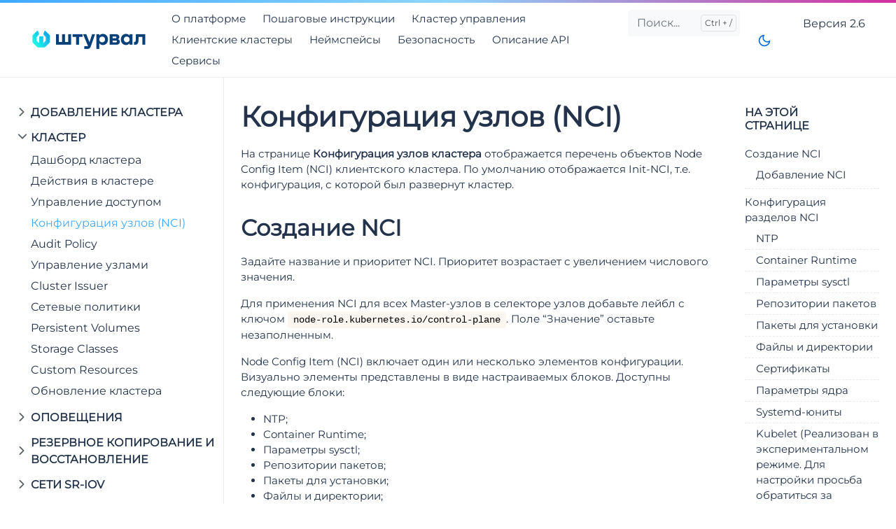

--- FILE ---
content_type: text/html
request_url: https://docs.shturval.tech/2.6/cluster/c-administration/cluster-config/
body_size: 19065
content:
<!doctype html>
<html lang="ru-RUS">
  <head>
  <meta charset="utf-8">
  <meta http-equiv="x-ua-compatible" content="ie=edge">
  <meta name="viewport" content="width=device-width, initial-scale=1, shrink-to-fit=no">
    <link rel="preload" href="/fonts/vendor/montserratwoff2/cyrillic.woff2" as="font" type="font/woff2" crossorigin>
<link rel="preload" href="/fonts/vendor/montserratwoff2/cyrillic-ext.woff2" as="font" type="font/woff2" crossorigin>

  <script>(()=>{var t=window.matchMedia&&window.matchMedia("(prefers-color-scheme: dark)").matches,e=localStorage.getItem("theme");t&&e===null&&(localStorage.setItem("theme","dark"),document.documentElement.setAttribute("data-dark-mode","")),t&&e==="dark"&&document.documentElement.setAttribute("data-dark-mode",""),e==="dark"&&document.documentElement.setAttribute("data-dark-mode","")})()</script>

  <link rel="stylesheet" href="/main.b3a5ad96a47eb32a0195aba4000af00bd40b2df7e960390348b5689e43f6e964d2e6ecdaa9de2e8541ebe0f887d8467ee9dbdac47800dd36ebf8ac569277eddc.css" integrity="sha512-s6WtlqR&#43;syoBlaukAArwC9QLLffpYDkDSLVonkP26WTS5uzaqd4uhUHr4PiH2EZ&#43;6dvaxHgA3Tbr&#43;KxWknft3A==" crossorigin="anonymous">
<noscript><style>img.lazyload { display: none; }</style></noscript>
  <meta name="robots" content="index, follow">
    <meta name="googlebot" content="index, follow, max-snippet:-1, max-image-preview:large, max-video-preview:-1">
    <meta name="bingbot" content="index, follow, max-snippet:-1, max-image-preview:large, max-video-preview:-1">
  <title>Конфигурация узлов (NCI)  </title>
<meta name="description" content="Конфигурация узлов клиентского кластера">
<link rel="canonical" href="/2.6/cluster/c-administration/cluster-config/">
<meta property="og:locale" content="en_US">
<meta property="og:type" content="article">
<meta property="og:title" content="Конфигурация узлов (NCI)">
<meta property="og:description" content="Конфигурация узлов клиентского кластера">
<meta property="og:url" content="/2.6/cluster/c-administration/cluster-config/">
<meta property="article:published_time" content="2020-10-06T08:49:31+00:00">
  <meta property="article:modified_time" content="2020-10-06T08:49:31+00:00">
  
  <meta property="og:image" content="/docs.png"/>
      <meta property="og:image:alt" content="">
    
<meta name="twitter:card" content="summary_large_image">
<meta name="twitter:site" content="">
<meta name="twitter:creator" content="">
<meta name="twitter:title" content="Конфигурация узлов (NCI)">
<meta name="twitter:description" content="Конфигурация узлов клиентского кластера">
<meta name="twitter:image" content="/docs.png">
    <meta name="twitter:image:alt" content="Конфигурация узлов (NCI)">

<script type="application/ld+json">
{
  "@context": "https://schema.org",
  "@graph": [
    {
      "@type": "Organization",
        "@id": "/#/schema/organization/1",
      "name": "Doks",
      "url": "/",
      "sameAs": [
        ],
      "logo": {
          "@type": "ImageObject",
          "@id": "/#/schema/image/1",
          "url": "/\u003cnil\u003e",
          "width":  512 ,
          "height":  512 ,
          "caption": "Doks"
        },
        "image": {
          "@id": "/#/schema/image/1"
        }
      },
    {
      "@type": "WebSite",
      "@id": "/#/schema/website/1",
      "url": "/",
      "name": "",
      "description": "",
      "publisher": {
          "@id": "/#/schema/organization/1"
        }
      },
    {
      "@type": "WebPage",
      "@id": "/2.6/cluster/c-administration/cluster-config/",
      "url": "/2.6/cluster/c-administration/cluster-config/",
      "name": "Конфигурация узлов (NCI)",
      "description": "Конфигурация узлов клиентского кластера",
      "isPartOf": {
        "@id": "/#/schema/website/1"
      },
      "about": {
          "@id": "/#/schema/organization/1"
        },
      "datePublished": "2020-10-06T08:49:31CET",
      "dateModified": "2020-10-06T08:49:31CET",
      "breadcrumb": {
        "@id": "/2.6/cluster/c-administration/cluster-config/#/schema/breadcrumb/1"
      },
      "primaryImageOfPage": {
        "@id": "/2.6/cluster/c-administration/cluster-config/#/schema/image/2"
      },
      "inLanguage": "en-US",
      "potentialAction": [{
        "@type": "ReadAction", "target": ["/2.6/cluster/c-administration/cluster-config/"]
      }]
    },
    {
      "@type": "BreadcrumbList",
      "@id": "/2.6/cluster/c-administration/cluster-config/#/schema/breadcrumb/1",
      "name": "Breadcrumbs",
      "itemListElement": [{
        "@type": "ListItem",
        "position":  1 ,
        "item": {
          "@type": "WebPage",
          "@id": "/",
          "url": "/",
          "name": "Home"
          }
        },{
        "@type": "ListItem",
        "position":  2 ,
        "item": {
          "@id": "/2.6clusterc-administrationcluster-config/"
          }
        }]
    },

    {
      "@context": "https://schema.org",
      "@graph": [
        {
          "@type": "ImageObject",
          "@id": "/2.6/cluster/c-administration/cluster-config/#/schema/image/2",
          "url": "/docs.png",
          "contentUrl": "/docs.png",
          "caption": "Конфигурация узлов (NCI)"
        }
      ]
    }

  ]
}
</script>

  <meta name="theme-color" content="#fff">
<link rel="icon" href="/favicon.ico" sizes="any">
<link rel="icon" type="image/svg+xml" href="/favicon.svg">
<link rel="apple-touch-icon" sizes="180x180" href="/apple-touch-icon.png">
<link rel="icon" type="image/png" sizes="32x32" href="/favicon-32x32.png">
<link rel="icon" type="image/png" sizes="16x16" href="/favicon-16x16.png">
<link rel="manifest" crossorigin="use-credentials" href="/site.webmanifest">

  

  <link rel="stylesheet" href="/fontawesome/css/all.min.css">
</head>

  <body class="cluster single">
    <div class="sticky-top">
<div class="header-bar"></div>

<header class="navbar navbar-expand-lg navbar-light doks-navbar">
  <nav class="container-xxl flex-wrap flex-lg-nowrap" aria-label="Main navigation">

    <a class="navbar-brand order-0" href="/" aria-label="">
      
    </a>

    

    <style>
      .logo-light {
        display: none;
      }
 
      @media (prefers-color-scheme: dark) {
        .logo-light {
          display: inline;
        }
        .logo-dark {
          display: none;
        }
      }
    </style>
 
    <a class="navbar-brand" href="/">
      <div class="logo" style="background-image: url('/logo-duo.png')"></div>
      
      
    </a>
    
    <button class="btn btn-menu order-2 d-block d-lg-none" type="button" data-bs-toggle="offcanvas" data-bs-target="#offcanvasDoks" aria-controls="offcanvasDoks" aria-label="Open main menu">
      <svg xmlns="http://www.w3.org/2000/svg" width="24" height="24" viewBox="0 0 24 24" fill="none" stroke="currentColor" stroke-width="2" stroke-linecap="round" stroke-linejoin="round" class="feather feather-menu"><line x1="3" y1="12" x2="21" y2="12"></line><line x1="3" y1="6" x2="21" y2="6"></line><line x1="3" y1="18" x2="21" y2="18"></line></svg>
    </button>
    <div class="offcanvas offcanvas-end border-0 py-lg-1" tabindex="-1" id="offcanvasDoks" data-bs-backdrop="true" aria-labelledby="offcanvasDoksLabel">
      <div class="header-bar d-lg-none"></div>
      <div class="offcanvas-header d-lg-none">
        <h2 class="h5 offcanvas-title ps-2" id="offcanvasDoksLabel"><a class="text-dark" href="/"></a></h2>
        <button type="button" class="btn-close text-reset me-2" data-bs-dismiss="offcanvas" aria-label="Close main menu"></button>
      </div>
      <div class="offcanvas-body p-4 p-lg-0">
        <ul class="nav flex-column flex-lg-row align-items-lg-center mt-2 mt-lg-0 ms-lg-2 me-lg-auto">
              <li class="nav-item">
                <a class="nav-link ps-0 py-1" href="/2.6/docs/common/introduction/">О платформе</a>
              </li>
            
          
              <li class="nav-item">
                <a class="nav-link ps-0 py-1" href="/2.6/howto/guides/how-to-deploy/">Пошаговые инструкции</a>
              </li>
            
          
              <li class="nav-item">
                <a class="nav-link ps-0 py-1" href="/2.6/platform/p-administration/startpage/">Кластер управления</a>
              </li>
            
          
              <li class="nav-item">
                <a class="nav-link ps-0 py-1" href="/2.6/cluster/c-administration/dashboard/">Клиентские кластеры</a>
              </li>
            
          
              <li class="nav-item">
                <a class="nav-link ps-0 py-1" href="/2.6/namespaces/ns-manager/ns-about/">Неймспейсы</a>
              </li>
            
          
              <li class="nav-item">
                <a class="nav-link ps-0 py-1" href="/2.6/ib/ib-instruments/instruments/">Безопасность</a>
              </li>
            
          
              <li class="nav-item">
                <a class="nav-link ps-0 py-1" href="/2.6/api/group/provider/">Описание API</a>
              </li>
            
          
              <li class="nav-item">
                <a class="nav-link ps-0 py-1" href="/2.6/ssc/general/manager/">Сервисы</a>
              </li>
            
          </ul>

        <hr class="text-black-50 my-4 d-lg-none">
        <form class="doks-search position-relative flex-grow-1 ms-lg-auto me-lg-2">
          <input id="search" class="form-control is-search" type="search" placeholder="Поиск..." aria-label="Поиск..." autocomplete="off">
          <div id="suggestions" class="shadow bg-white rounded d-none"></div>
        </form>
        <hr class="text-black-50 my-4 d-lg-none">
        <ul class="nav flex-column flex-lg-row">
          </ul>

        <hr class="text-black-50 my-4 d-lg-none">
        <button id="mode" class="btn btn-link" type="button" aria-label="Toggle user interface mode">
          <span class="toggle-dark"><svg xmlns="http://www.w3.org/2000/svg" width="20" height="20" viewBox="0 0 24 24" fill="none" stroke="currentColor" stroke-width="2" stroke-linecap="round" stroke-linejoin="round" class="feather feather-moon"><path d="M21 12.79A9 9 0 1 1 11.21 3 7 7 0 0 0 21 12.79z"></path></svg></span>
          <span class="toggle-light"><svg xmlns="http://www.w3.org/2000/svg" width="20" height="20" viewBox="0 0 24 24" fill="none" stroke="currentColor" stroke-width="2" stroke-linecap="round" stroke-linejoin="round" class="feather feather-sun"><circle cx="12" cy="12" r="5"></circle><line x1="12" y1="1" x2="12" y2="3"></line><line x1="12" y1="21" x2="12" y2="23"></line><line x1="4.22" y1="4.22" x2="5.64" y2="5.64"></line><line x1="18.36" y1="18.36" x2="19.78" y2="19.78"></line><line x1="1" y1="12" x2="3" y2="12"></line><line x1="21" y1="12" x2="23" y2="12"></line><line x1="4.22" y1="19.78" x2="5.64" y2="18.36"></line><line x1="18.36" y1="5.64" x2="19.78" y2="4.22"></line></svg></span>
        </button>
        <div class="dropdown ms-3">
          <button class="btn btn-doks-light dropdown-toggle" id="doks-versions" data-bs-toggle="dropdown" aria-expanded="false" data-bs-display="static" aria-label="Toggle version menu">
            <span class="d-none d-lg-inline">Версия</span> 2.6
          </button>
          <ul class="dropdown-menu dropdown-menu-end shadow rounded border-0" aria-labelledby="doks-versions">
            <li><a class="dropdown-item current" aria-current="true" href="/2.11/docs/common/introduction/">Последняя 2.11</a></li>
            <li><a class="dropdown-item" href="/2.11/docs/common/introduction/">2.11</a></li>   
            <li><a class="dropdown-item" href="/2.10/docs/common/introduction/">2.10</a></li>   
            <li><a class="dropdown-item" href="/2.9/docs/common/introduction/">2.9</a></li>            
            <li><a class="dropdown-item" href="/2.8/docs/common/introduction/">2.8</a></li>
            <li><a class="dropdown-item" href="/2.7/docs/common/introduction/">2.7</a></li>
            <li><a class="dropdown-item" href="/2.6/docs/common/introduction/">2.6</a></li>
            <li><a class="dropdown-item" href="/2.5/docs/common/introduction/">2.5</a></li>                               
          </ul>
        </div>
        </div>
    </div>
  </nav>
</header>


</div>
<div class="container-xxl">
  <aside class="doks-sidebar">
    <nav id="doks-docs-nav" class="collapse d-lg-none" aria-label="Tertiary navigation">
      
<ul class="list-unstyled collapsible-sidebar">
  
    
      
      <li class="mb-1">
        <button class="btn btn-toggle align-items-center rounded collapsed" data-bs-toggle="collapse" data-bs-target="#section-8b4a1d1627da6d8b3ad82e02e48c2114" aria-expanded="false">
          Добавление кластера
        </button>
        <div class="collapse" id="section-8b4a1d1627da6d8b3ad82e02e48c2114">
          <ul class="btn-toggle-nav list-unstyled fw-normal pb-1 small">
            
              
                
                <li><a class="docs-link rounded" href="/2.6/cluster/life-cycle/createcluster/">Основная информация</a></li>
              
            
              
                
                <li><a class="docs-link rounded" href="/2.6/cluster/life-cycle/capov/">С провайдером oVirt</a></li>
              
            
              
                
                <li><a class="docs-link rounded" href="/2.6/cluster/life-cycle/capvs/">С провайдером vSphere</a></li>
              
            
              
                
                <li><a class="docs-link rounded" href="/2.6/cluster/life-cycle/capos/">С провайдером OpenStack</a></li>
              
            
              
                
                <li><a class="docs-link rounded" href="/2.6/cluster/life-cycle/capbd/">С провайдером BasisDynamix</a></li>
              
            
              
                
                <li><a class="docs-link rounded" href="/2.6/cluster/life-cycle/capsmv2/">С провайдером Shturval V2</a></li>
              
            
          </ul>
        </div>
      </li>
    
      
      <li class="mb-1">
        <button class="btn btn-toggle align-items-center rounded collapsed" data-bs-toggle="collapse" data-bs-target="#section-c6f9498659519267684a5fa5073e2b38" aria-expanded="true">
          Кластер
        </button>
        <div class="collapse show" id="section-c6f9498659519267684a5fa5073e2b38">
          <ul class="btn-toggle-nav list-unstyled fw-normal pb-1 small">
            
              
                
                <li><a class="docs-link rounded" href="/2.6/cluster/c-administration/dashboard/">Дашборд кластера</a></li>
              
            
              
                
                <li><a class="docs-link rounded" href="/2.6/cluster/c-administration/cluster-actions/">Действия в кластере</a></li>
              
            
              
                
                <li><a class="docs-link rounded" href="/2.6/cluster/c-administration/access-management/">Управление доступом</a></li>
              
            
              
                
                <li><a class="docs-link rounded active" href="/2.6/cluster/c-administration/cluster-config/">Конфигурация узлов (NCI)</a></li>
              
            
              
                
                <li><a class="docs-link rounded" href="/2.6/cluster/c-administration/audit_policy/">Audit Policy</a></li>
              
            
              
                
                <li><a class="docs-link rounded" href="/2.6/cluster/c-administration/nodes-group/">Управление узлами</a></li>
              
            
              
                
                <li><a class="docs-link rounded" href="/2.6/cluster/c-administration/certmanager/">Cluster Issuer</a></li>
              
            
              
                
                <li><a class="docs-link rounded" href="/2.6/cluster/c-administration/networkpolicies/">Сетевые политики</a></li>
              
            
              
                
                <li><a class="docs-link rounded" href="/2.6/cluster/c-administration/persistentvolumes/">Persistent Volumes</a></li>
              
            
              
                
                <li><a class="docs-link rounded" href="/2.6/cluster/c-administration/storageclasses/">Storage Classes</a></li>
              
            
              
                
                <li><a class="docs-link rounded" href="/2.6/cluster/c-administration/customresource/">Custom Resources</a></li>
              
            
              
                
                <li><a class="docs-link rounded" href="/2.6/cluster/c-administration/updatecluster/">Обновление кластера</a></li>
              
            
          </ul>
        </div>
      </li>
    
      
      <li class="mb-1">
        <button class="btn btn-toggle align-items-center rounded collapsed" data-bs-toggle="collapse" data-bs-target="#section-24b163d76021debe5350f12fd13f6578" aria-expanded="false">
          Оповещения
        </button>
        <div class="collapse" id="section-24b163d76021debe5350f12fd13f6578">
          <ul class="btn-toggle-nav list-unstyled fw-normal pb-1 small">
            
              
                
                <li><a class="docs-link rounded" href="/2.6/cluster/alerting/alert-manager/">Настройка правил оповещения</a></li>
              
            
              
                
                <li><a class="docs-link rounded" href="/2.6/cluster/alerting/alert-manager-config/">Обработка правил оповещения</a></li>
              
            
              
                
                <li><a class="docs-link rounded" href="/2.6/cluster/alerting/vmalert/">Просмотр оповещений</a></li>
              
            
          </ul>
        </div>
      </li>
    
      
      <li class="mb-1">
        <button class="btn btn-toggle align-items-center rounded collapsed" data-bs-toggle="collapse" data-bs-target="#section-c02c029cfac496bac83d72dc99863b36" aria-expanded="false">
          Резервное копирование и восстановление
        </button>
        <div class="collapse" id="section-c02c029cfac496bac83d72dc99863b36">
          <ul class="btn-toggle-nav list-unstyled fw-normal pb-1 small">
            
              
                
                <li><a class="docs-link rounded" href="/2.6/cluster/c-backups/c-backup/">Управление резервными копиями</a></li>
              
            
          </ul>
        </div>
      </li>
    
      
      <li class="mb-1">
        <button class="btn btn-toggle align-items-center rounded collapsed" data-bs-toggle="collapse" data-bs-target="#section-daff9140a5c82ececa63ed853033dca8" aria-expanded="false">
          Сети SR-IOV
        </button>
        <div class="collapse" id="section-daff9140a5c82ececa63ed853033dca8">
          <ul class="btn-toggle-nav list-unstyled fw-normal pb-1 small">
            
              
                
                <li><a class="docs-link rounded" href="/2.6/cluster/sriov/sriovnetworknodepolicy/">SriovNetworkNodePolicy</a></li>
              
            
              
                
                <li><a class="docs-link rounded" href="/2.6/cluster/sriov/sriovnetwork/">SriovNetwork</a></li>
              
            
              
                
                <li><a class="docs-link rounded" href="/2.6/cluster/sriov/sriovnetworattachment/">NetworkAttachmentDefinitions</a></li>
              
            
          </ul>
        </div>
      </li>
    
  
</ul>

    </nav>
  </aside>
</div>

    <div class="wrap container-xxl" role="document">
      <div class="content">
        
	<div class="row flex-xl-nowrap">
		<div class="col-lg-5 col-xl-4 docs-sidebar d-none d-lg-block">
			<nav class="docs-links" aria-label="Main navigation">
				
<ul class="list-unstyled collapsible-sidebar">
  
     
      
        
        <li class="mb-1">
          <button class="btn btn-toggle align-items-left rounded collapsed" data-bs-toggle="collapse" data-bs-target="#section-8b4a1d1627da6d8b3ad82e02e48c2114" aria-expanded="false">
            Добавление кластера
          </button>
          <div class="collapse" id="section-8b4a1d1627da6d8b3ad82e02e48c2114">
            <ul class="btn-toggle-nav list-unstyled fw-normal pb-1 small">
              
                
                  
                  <li><a class="docs-link rounded" href="/2.6/cluster/life-cycle/createcluster/">Основная информация</a></li>
                
              
                
                  
                  <li><a class="docs-link rounded" href="/2.6/cluster/life-cycle/capov/">С провайдером oVirt</a></li>
                
              
                
                  
                  <li><a class="docs-link rounded" href="/2.6/cluster/life-cycle/capvs/">С провайдером vSphere</a></li>
                
              
                
                  
                  <li><a class="docs-link rounded" href="/2.6/cluster/life-cycle/capos/">С провайдером OpenStack</a></li>
                
              
                
                  
                  <li><a class="docs-link rounded" href="/2.6/cluster/life-cycle/capbd/">С провайдером BasisDynamix</a></li>
                
              
                
                  
                  <li><a class="docs-link rounded" href="/2.6/cluster/life-cycle/capsmv2/">С провайдером Shturval V2</a></li>
                
              
            </ul>
          </div>
        </li>
      
        
        <li class="mb-1">
          <button class="btn btn-toggle align-items-left rounded collapsed" data-bs-toggle="collapse" data-bs-target="#section-c6f9498659519267684a5fa5073e2b38" aria-expanded="true">
            Кластер
          </button>
          <div class="collapse show" id="section-c6f9498659519267684a5fa5073e2b38">
            <ul class="btn-toggle-nav list-unstyled fw-normal pb-1 small">
              
                
                  
                  <li><a class="docs-link rounded" href="/2.6/cluster/c-administration/dashboard/">Дашборд кластера</a></li>
                
              
                
                  
                  <li><a class="docs-link rounded" href="/2.6/cluster/c-administration/cluster-actions/">Действия в кластере</a></li>
                
              
                
                  
                  <li><a class="docs-link rounded" href="/2.6/cluster/c-administration/access-management/">Управление доступом</a></li>
                
              
                
                  
                  <li><a class="docs-link rounded active" href="/2.6/cluster/c-administration/cluster-config/">Конфигурация узлов (NCI)</a></li>
                
              
                
                  
                  <li><a class="docs-link rounded" href="/2.6/cluster/c-administration/audit_policy/">Audit Policy</a></li>
                
              
                
                  
                  <li><a class="docs-link rounded" href="/2.6/cluster/c-administration/nodes-group/">Управление узлами</a></li>
                
              
                
                  
                  <li><a class="docs-link rounded" href="/2.6/cluster/c-administration/certmanager/">Cluster Issuer</a></li>
                
              
                
                  
                  <li><a class="docs-link rounded" href="/2.6/cluster/c-administration/networkpolicies/">Сетевые политики</a></li>
                
              
                
                  
                  <li><a class="docs-link rounded" href="/2.6/cluster/c-administration/persistentvolumes/">Persistent Volumes</a></li>
                
              
                
                  
                  <li><a class="docs-link rounded" href="/2.6/cluster/c-administration/storageclasses/">Storage Classes</a></li>
                
              
                
                  
                  <li><a class="docs-link rounded" href="/2.6/cluster/c-administration/customresource/">Custom Resources</a></li>
                
              
                
                  
                  <li><a class="docs-link rounded" href="/2.6/cluster/c-administration/updatecluster/">Обновление кластера</a></li>
                
              
            </ul>
          </div>
        </li>
      
        
        <li class="mb-1">
          <button class="btn btn-toggle align-items-left rounded collapsed" data-bs-toggle="collapse" data-bs-target="#section-24b163d76021debe5350f12fd13f6578" aria-expanded="false">
            Оповещения
          </button>
          <div class="collapse" id="section-24b163d76021debe5350f12fd13f6578">
            <ul class="btn-toggle-nav list-unstyled fw-normal pb-1 small">
              
                
                  
                  <li><a class="docs-link rounded" href="/2.6/cluster/alerting/alert-manager/">Настройка правил оповещения</a></li>
                
              
                
                  
                  <li><a class="docs-link rounded" href="/2.6/cluster/alerting/alert-manager-config/">Обработка правил оповещения</a></li>
                
              
                
                  
                  <li><a class="docs-link rounded" href="/2.6/cluster/alerting/vmalert/">Просмотр оповещений</a></li>
                
              
            </ul>
          </div>
        </li>
      
        
        <li class="mb-1">
          <button class="btn btn-toggle align-items-left rounded collapsed" data-bs-toggle="collapse" data-bs-target="#section-c02c029cfac496bac83d72dc99863b36" aria-expanded="false">
            Резервное копирование и восстановление
          </button>
          <div class="collapse" id="section-c02c029cfac496bac83d72dc99863b36">
            <ul class="btn-toggle-nav list-unstyled fw-normal pb-1 small">
              
                
                  
                  <li><a class="docs-link rounded" href="/2.6/cluster/c-backups/c-backup/">Управление резервными копиями</a></li>
                
              
            </ul>
          </div>
        </li>
      
        
        <li class="mb-1">
          <button class="btn btn-toggle align-items-left rounded collapsed" data-bs-toggle="collapse" data-bs-target="#section-daff9140a5c82ececa63ed853033dca8" aria-expanded="false">
            Сети SR-IOV
          </button>
          <div class="collapse" id="section-daff9140a5c82ececa63ed853033dca8">
            <ul class="btn-toggle-nav list-unstyled fw-normal pb-1 small">
              
                
                  
                  <li><a class="docs-link rounded" href="/2.6/cluster/sriov/sriovnetworknodepolicy/">SriovNetworkNodePolicy</a></li>
                
              
                
                  
                  <li><a class="docs-link rounded" href="/2.6/cluster/sriov/sriovnetwork/">SriovNetwork</a></li>
                
              
                
                  
                  <li><a class="docs-link rounded" href="/2.6/cluster/sriov/sriovnetworattachment/">NetworkAttachmentDefinitions</a></li>
                
              
            </ul>
          </div>
        </li>
      
    
  
</ul>

			</nav>
		</div>
		<nav class="docs-toc d-none d-xl-block col-xl-3" aria-label="Secondary navigation">
			<div class="d-xl-none">
  <button class="btn btn-outline-primary btn-sm doks-toc-toggle collapsed" type="button" data-bs-toggle="collapse" data-bs-target="#onThisPage" aria-controls="doks-docs-nav" aria-expanded="false" aria-label="Toggle On this page navigation">
    <span>На этой странице</span>
    <span>
      <svg xmlns="http://www.w3.org/2000/svg" width="18" height="18" viewBox="0 0 24 24" class="doks doks-expand" fill="none" stroke="currentColor" stroke-width="2" stroke-linecap="round" stroke-linejoin="round"><title>Expand</title><polyline points="7 13 12 18 17 13"></polyline><polyline points="7 6 12 11 17 6"></polyline></svg>
      <svg xmlns="http://www.w3.org/2000/svg" width="18" height="18" viewBox="0 0 24 24" class="doks doks-collapse" fill="none" stroke="currentColor" stroke-width="2" stroke-linecap="round" stroke-linejoin="round"><title>Collapse</title><polyline points="17 11 12 6 7 11"></polyline><polyline points="17 18 12 13 7 18"></polyline></svg>
    </span>
  </button>
  <div class="collapse" id="onThisPage">
    <div class="card card-body mt-3 py-1">
      <div class="page-links">
        <nav id="TableOfContents">
  <ul>
    <li><a href="#создание-nci">Создание NCI</a>
      <ul>
        <li><a href="#добавление-nci">Добавление NCI</a></li>
      </ul>
    </li>
    <li><a href="#конфигурация-разделов-nci">Конфигурация разделов NCI</a>
      <ul>
        <li><a href="#ntp">NTP</a></li>
        <li><a href="#container-runtime">Container Runtime</a></li>
        <li><a href="#параметры-sysctl">Параметры sysctl</a></li>
        <li><a href="#репозитории-пакетов">Репозитории пакетов</a></li>
        <li><a href="#пакеты-для-установки">Пакеты для установки</a></li>
        <li><a href="#файлы-и-директории">Файлы и директории</a></li>
        <li><a href="#сертификаты">Сертификаты</a></li>
        <li><a href="#параметры-ядра">Параметры ядра</a></li>
        <li><a href="#systemd-юниты">Systemd-юниты</a></li>
        <li><a href="#kubelet-реализован-в-экспериментальном-режиме-для-настройки-просьба-обратиться-за-консультацией">Kubelet (Реализован в экспериментальном режиме. Для настройки просьба обратиться за консультацией)</a></li>
        <li><a href="#пользователи">Пользователи</a></li>
      </ul>
    </li>
    <li><a href="#просмотр-и-изменение-конфигурации-узлов-nci">Просмотр и изменение конфигурации узлов (NCI)</a></li>
  </ul>
</nav>
      </div>
    </div>
  </div>
</div>
<div class="page-links d-none d-xl-block">
  <h3>На этой странице</h3>
  <nav id="TableOfContents">
  <ul>
    <li><a href="#создание-nci">Создание NCI</a>
      <ul>
        <li><a href="#добавление-nci">Добавление NCI</a></li>
      </ul>
    </li>
    <li><a href="#конфигурация-разделов-nci">Конфигурация разделов NCI</a>
      <ul>
        <li><a href="#ntp">NTP</a></li>
        <li><a href="#container-runtime">Container Runtime</a></li>
        <li><a href="#параметры-sysctl">Параметры sysctl</a></li>
        <li><a href="#репозитории-пакетов">Репозитории пакетов</a></li>
        <li><a href="#пакеты-для-установки">Пакеты для установки</a></li>
        <li><a href="#файлы-и-директории">Файлы и директории</a></li>
        <li><a href="#сертификаты">Сертификаты</a></li>
        <li><a href="#параметры-ядра">Параметры ядра</a></li>
        <li><a href="#systemd-юниты">Systemd-юниты</a></li>
        <li><a href="#kubelet-реализован-в-экспериментальном-режиме-для-настройки-просьба-обратиться-за-консультацией">Kubelet (Реализован в экспериментальном режиме. Для настройки просьба обратиться за консультацией)</a></li>
        <li><a href="#пользователи">Пользователи</a></li>
      </ul>
    </li>
    <li><a href="#просмотр-и-изменение-конфигурации-узлов-nci">Просмотр и изменение конфигурации узлов (NCI)</a></li>
  </ul>
</nav>
  </div>

		</nav>
		<main class="docs-content flex-grow-1 col-lg-11 col-xl-9">
		
			<h1>Конфигурация узлов (NCI)</h1>
			<p class="lead"></p>
			<nav class="d-xl-none" aria-label="Quaternary navigation">
				<div class="d-xl-none">
  <button class="btn btn-outline-primary btn-sm doks-toc-toggle collapsed" type="button" data-bs-toggle="collapse" data-bs-target="#onThisPage" aria-controls="doks-docs-nav" aria-expanded="false" aria-label="Toggle On this page navigation">
    <span>На этой странице</span>
    <span>
      <svg xmlns="http://www.w3.org/2000/svg" width="18" height="18" viewBox="0 0 24 24" class="doks doks-expand" fill="none" stroke="currentColor" stroke-width="2" stroke-linecap="round" stroke-linejoin="round"><title>Expand</title><polyline points="7 13 12 18 17 13"></polyline><polyline points="7 6 12 11 17 6"></polyline></svg>
      <svg xmlns="http://www.w3.org/2000/svg" width="18" height="18" viewBox="0 0 24 24" class="doks doks-collapse" fill="none" stroke="currentColor" stroke-width="2" stroke-linecap="round" stroke-linejoin="round"><title>Collapse</title><polyline points="17 11 12 6 7 11"></polyline><polyline points="17 18 12 13 7 18"></polyline></svg>
    </span>
  </button>
  <div class="collapse" id="onThisPage">
    <div class="card card-body mt-3 py-1">
      <div class="page-links">
        <nav id="TableOfContents">
  <ul>
    <li><a href="#создание-nci">Создание NCI</a>
      <ul>
        <li><a href="#добавление-nci">Добавление NCI</a></li>
      </ul>
    </li>
    <li><a href="#конфигурация-разделов-nci">Конфигурация разделов NCI</a>
      <ul>
        <li><a href="#ntp">NTP</a></li>
        <li><a href="#container-runtime">Container Runtime</a></li>
        <li><a href="#параметры-sysctl">Параметры sysctl</a></li>
        <li><a href="#репозитории-пакетов">Репозитории пакетов</a></li>
        <li><a href="#пакеты-для-установки">Пакеты для установки</a></li>
        <li><a href="#файлы-и-директории">Файлы и директории</a></li>
        <li><a href="#сертификаты">Сертификаты</a></li>
        <li><a href="#параметры-ядра">Параметры ядра</a></li>
        <li><a href="#systemd-юниты">Systemd-юниты</a></li>
        <li><a href="#kubelet-реализован-в-экспериментальном-режиме-для-настройки-просьба-обратиться-за-консультацией">Kubelet (Реализован в экспериментальном режиме. Для настройки просьба обратиться за консультацией)</a></li>
        <li><a href="#пользователи">Пользователи</a></li>
      </ul>
    </li>
    <li><a href="#просмотр-и-изменение-конфигурации-узлов-nci">Просмотр и изменение конфигурации узлов (NCI)</a></li>
  </ul>
</nav>
      </div>
    </div>
  </div>
</div>
<div class="page-links d-none d-xl-block">
  <h3>На этой странице</h3>
  <nav id="TableOfContents">
  <ul>
    <li><a href="#создание-nci">Создание NCI</a>
      <ul>
        <li><a href="#добавление-nci">Добавление NCI</a></li>
      </ul>
    </li>
    <li><a href="#конфигурация-разделов-nci">Конфигурация разделов NCI</a>
      <ul>
        <li><a href="#ntp">NTP</a></li>
        <li><a href="#container-runtime">Container Runtime</a></li>
        <li><a href="#параметры-sysctl">Параметры sysctl</a></li>
        <li><a href="#репозитории-пакетов">Репозитории пакетов</a></li>
        <li><a href="#пакеты-для-установки">Пакеты для установки</a></li>
        <li><a href="#файлы-и-директории">Файлы и директории</a></li>
        <li><a href="#сертификаты">Сертификаты</a></li>
        <li><a href="#параметры-ядра">Параметры ядра</a></li>
        <li><a href="#systemd-юниты">Systemd-юниты</a></li>
        <li><a href="#kubelet-реализован-в-экспериментальном-режиме-для-настройки-просьба-обратиться-за-консультацией">Kubelet (Реализован в экспериментальном режиме. Для настройки просьба обратиться за консультацией)</a></li>
        <li><a href="#пользователи">Пользователи</a></li>
      </ul>
    </li>
    <li><a href="#просмотр-и-изменение-конфигурации-узлов-nci">Просмотр и изменение конфигурации узлов (NCI)</a></li>
  </ul>
</nav>
  </div>

			</nav>
			<p>На странице  <strong>Конфигурация узлов кластера</strong> отображается перечень объектов Node Config Item (NCI) клиентского кластера. По умолчанию отображается Init-NCI, т.е. конфигурация, с которой был развернут кластер.</p>
<h2 id="создание-nci">Создание NCI <a href="#%d1%81%d0%be%d0%b7%d0%b4%d0%b0%d0%bd%d0%b8%d0%b5-nci" class="anchor" aria-hidden="true">#</a></h2>
<p>Задайте название и приоритет NCI. Приоритет возрастает с увеличением числового значения.</p>
<p>Для применения NCI для всех Master-узлов в селекторе узлов добавьте лейбл с ключом <code>node-role.kubernetes.io/control-plane</code>. Поле &ldquo;Значение&rdquo; оставьте незаполненным.</p>
<p>Node Config Item (NCI) включает один или несколько элементов конфигурации. Визуально элементы представлены в виде настраиваемых блоков. Доступны следующие блоки:</p>
<ul>
<li>NTP;</li>
<li>Container Runtime;</li>
<li>Параметры sysctl;</li>
<li>Репозитории пакетов;</li>
<li>Пакеты для установки;</li>
<li>Файлы и директории;</li>
<li>Cертификаты (В интерфейсе содержит данные о доверенных сертификатах Certificates и настройки периода ротации системных сертификатов Kubecerts);</li>
<li>Параметры ядра (В интерфейсе содержит данные  kernel arguments и kernel modules);</li>
<li>Systemd-юниты;</li>
<li>Kubelet;</li>
<li>Пользователи.</li>
</ul>
<p><em>Часть из этих элементов могут быть только в одном экземпляре (например, NTP), а часть – во множественном (например, директории или файлы).</em></p>
<p>После создания вы сможете отредактировать созданный NCI, добавить или удалить элементы конфигурации, а также изменить значения лейблов и приоритета.</p>
<h3 id="добавление-nci">Добавление NCI <a href="#%d0%b4%d0%be%d0%b1%d0%b0%d0%b2%d0%bb%d0%b5%d0%bd%d0%b8%d0%b5-nci" class="anchor" aria-hidden="true">#</a></h3>
<p>Выполните следующие действия:</p>
<ol>
<li>На вкладке Узлы кластера нажмите кнопку <strong>Добавить NCI</strong>.
Откроется форма настройки конфигурации.</li>
<li>Введите название.</li>
<li>Укажите список лейблов узлов, к которым будет применена конфигурация.</li>
</ol>
<p>Для узлов ControlPlane пропишите в ключ <code>node-role.kubernetes.io/control-plane</code>. Если необходимо создать NCI для Worker-узлов, назначьте нужным Worker-узлам лейбл, затем добавьте этот лейбл в виде ключа в селекторе узлов конфигурации узлов (NCI). Это можно сделать из интерфейса клиентского кластера на странице <strong>Конфигурация узлов</strong> в разделе <strong>Администрирование</strong> или с помощью командного интерфейса.</p>
<p>Команда для установки лейбла: <code>kubectl label node  node-role.kubernetes.io/worker=&quot;&quot;</code></p>
<p>Команда для просмотра лейблов узлов: <code>kubectl get nodes --show-labels</code></p>
<ol start="4">
<li>Введите приоритет конфигурации NCI. Значение по умолчанию – 100.
Приоритет необходим для разрешения конфликта значений элементов разных NCI.</li>
<li>Выберите те разделы, которые хотите конфигурировать из перечня.</li>
<li>Нажмите <strong>Продолжить</strong> для перехода к заполнению данных каждого из выбранных разделов.</li>
</ol>
<p>Если вы закончили изменение данных на странице конфигурируемого раздела, нажмите <strong>Продолжить</strong>. Это действие предварительно сохранит внесенные вами изменения. Для сохранения всего объекта нажмите <strong>Завершить</strong>. Эта кнопка будет доступна на шаге последнего раздела среди выбранных для изменения.</p>
<p>Для изменения перечня изменяемых объектов перейдите на шаг &ldquo;Основные данные&rdquo; и выделите дополнительные разделы/снимите выделение нажатием кнопки мыши на соответствующие названия разделов.</p>
<h2 id="конфигурация-разделов-nci">Конфигурация разделов NCI <a href="#%d0%ba%d0%be%d0%bd%d1%84%d0%b8%d0%b3%d1%83%d1%80%d0%b0%d1%86%d0%b8%d1%8f-%d1%80%d0%b0%d0%b7%d0%b4%d0%b5%d0%bb%d0%be%d0%b2-nci" class="anchor" aria-hidden="true">#</a></h2>
<h3 id="ntp">NTP <a href="#ntp" class="anchor" aria-hidden="true">#</a></h3>
<p>В блоке NTP в поле &ldquo;Список серверов NTP&rdquo; необходимо добавить адреса корпоративных серверов: не менее одного сервера NTP. Для этого введите в поле IP-адрес или FDQN сервера. При необходимости измените значение по умолчанию для часового пояса.</p>
<p>Задайте имя сервиса NTP.</p>
<p>Для настройки NTP на узлах кластера при инсталляции (stc) можно указать параметры &ndash;timezone и &ndash;ntp-servers</p>
<p>Пример:</p>
<p><code>--timezone=Europe/Moscow --ntp-servers=10.255.245.2,10.255.245.3</code></p>
<p>Кроме NTP также может быть использован chrony. Тогда в конфигурации вместо ntp.conf используется chrony.conf, при этом формат файла остаётся таким же.</p>
<p>Для продолжения заполнения разделов нажмите &ldquo;Продолжить&rdquo;. Если вы закончили заполнение разделов, нажмите &ldquo;Завершить&rdquo;.</p>
<h3 id="container-runtime">Container Runtime <a href="#container-runtime" class="anchor" aria-hidden="true">#</a></h3>
<p>Container Runtime должен быть установлен на каждом узле кластера для обеспечения возможности kubelet запускать поды и контейнеры в них.
Выполните следующие действия:</p>
<ol>
<li>Раскройте блок <strong>Container Runtime</strong>.</li>
<li>Введите адрес и версию образа контейнера Pause.</li>
<li>Настройте конфигурацию реестров контейнеров:</li>
</ol>
<ul>
<li>Раскройте блок <strong>Конфигурация реестров контейнеров</strong>.
Реестр контейнеров позволяет хранить образы и управлять ими:</li>
<li>добавлять новые <strong>(push)</strong>;</li>
<li>извлекать <strong>(pull)</strong>;</li>
<li>преобразовывать имя образа в репозитории в его цифровое (digest) представление <strong>(resolve)</strong>.</li>
<li>В качестве адреса локального репозитория введите FQDN репозитория, используемого в качестве зеркала для внешнего репозитория.</li>
<li>Введите ключ авторизации в локальном репозитории.</li>
<li>Введите адрес внешнего репозитория.</li>
<li>Нажмите кнопку <strong>Добавить</strong>.</li>
</ul>
<p>Для продолжения заполнения разделов нажмите &ldquo;Продолжить&rdquo;. Если вы закончили заполнение разделов, нажмите &ldquo;Завершить&rdquo;.</p>
<h3 id="параметры-sysctl">Параметры sysctl <a href="#%d0%bf%d0%b0%d1%80%d0%b0%d0%bc%d0%b5%d1%82%d1%80%d1%8b-sysctl" class="anchor" aria-hidden="true">#</a></h3>
<p>Выполните следующие действия:</p>
<ol>
<li>Раскройте блок <strong>Параметры sysctl</strong>.</li>
<li>Укажите список значений sysctl в формате ключ-значение.</li>
</ol>
<p>Для продолжения заполнения разделов нажмите &ldquo;Продолжить&rdquo;. Если вы закончили заполнение разделов, нажмите &ldquo;Завершить&rdquo;.</p>
<h3 id="репозитории-пакетов">Репозитории пакетов <a href="#%d1%80%d0%b5%d0%bf%d0%be%d0%b7%d0%b8%d1%82%d0%be%d1%80%d0%b8%d0%b8-%d0%bf%d0%b0%d0%ba%d0%b5%d1%82%d0%be%d0%b2" class="anchor" aria-hidden="true">#</a></h3>
<p>Выполните следующие действия:</p>
<ol>
<li>Раскройте блок <strong>Репозитории пакетов</strong>.
В этом разделе настраивается подключение сетевых репозиториев, которые работают по протоколам HTTP, HTTPS, FTP.</li>
<li>Выберите целевое состояние репозитория: <strong>Present</strong> или <strong>Absent</strong>.</li>
<li>Введите URL-адрес репозитория.</li>
<li>Введите значение публичного ключа репозитория.</li>
<li>Введите URL-адрес ключа репозитория пакетов для получения публичного ключа.</li>
<li>Включите проверку публичного ключа репозитория и использование SSL соединения для подключения к репозиторию – нажмите кнопку <strong>Да</strong>.</li>
<li>Введите описание репозитория.</li>
<li>Укажите файл, в котором был найден репозиторий.</li>
</ol>
<p>Для продолжения заполнения разделов нажмите &ldquo;Продолжить&rdquo;. Если вы закончили заполнение разделов, нажмите &ldquo;Завершить&rdquo;.</p>
<h3 id="пакеты-для-установки">Пакеты для установки <a href="#%d0%bf%d0%b0%d0%ba%d0%b5%d1%82%d1%8b-%d0%b4%d0%bb%d1%8f-%d1%83%d1%81%d1%82%d0%b0%d0%bd%d0%be%d0%b2%d0%ba%d0%b8" class="anchor" aria-hidden="true">#</a></h3>
<p>Для добавления пакетов для установки выполните следующие действия:</p>
<ol>
<li>Раскройте блок <strong>Пакеты для установки</strong>.</li>
<li>Введите название пакета.</li>
<li>Выберите целевое состояние пакета: <strong>Present</strong> или <strong>Absent</strong>.</li>
<li>Введите необходимую версию пакета.</li>
<li>Включите запрет обновления пакета или снятие запрета обновления перед установкой.</li>
<li>Введите команды, которые должны будут быть запущены после установки пакета. При нажатии на + появится строка для ввода команды.</li>
<li>Определите, есть ли обязательное условие, что команды, запущенные после установки пакета, должны выполниться успешно.</li>
<li>Введите команды, которые должны будут быть запущены перед установкой пакета. При нажатии на + появится строка для ввода команды.</li>
<li>Определите, есть ли обязательное условие, что команды, запущенные после перед установкой пакета, должны выполниться успешно.</li>
</ol>
<p>Для продолжения заполнения разделов нажмите &ldquo;Продолжить&rdquo;. Если вы закончили заполнение разделов, нажмите &ldquo;Завершить&rdquo;.</p>
<h3 id="файлы-и-директории">Файлы и директории <a href="#%d1%84%d0%b0%d0%b9%d0%bb%d1%8b-%d0%b8-%d0%b4%d0%b8%d1%80%d0%b5%d0%ba%d1%82%d0%be%d1%80%d0%b8%d0%b8" class="anchor" aria-hidden="true">#</a></h3>
<p>Для добавления файла или директории выполните следующие действия:</p>
<ol>
<li>Раскройте блок <strong>Файлы и директории</strong>.</li>
<li>Введите путь к файлу или директории.</li>
<li>Выберите тип: <strong>Файл</strong> и <strong>Директория</strong>.</li>
<li>Введите значения прав доступа.</li>
<li>Укажите владельца и группу.</li>
<li>Введите содержимое файла, если выбран тип &ldquo;Файл&rdquo;.</li>
<li>Введите необходимую версию пакета.</li>
</ol>
<p>Для заполнения других разделов нажмите &ldquo;Продолжить&rdquo;. Если вы закончили заполнение разделов, нажмите &ldquo;Завершить&rdquo;.</p>
<p><strong>Обратите внимание!</strong> При размещении AuditPolicy KubeAPI-сервер будет перезапущен автоматически. Перед размещением проверяйте валидность YAML манифеста.</p>
<h3 id="сертификаты">Сертификаты <a href="#%d1%81%d0%b5%d1%80%d1%82%d0%b8%d1%84%d0%b8%d0%ba%d0%b0%d1%82%d1%8b" class="anchor" aria-hidden="true">#</a></h3>
<p>Определите период ротации системных сертификатов Kubernetes. Это должно быть целочисленное значение в пределах от 7 до 365.</p>
<h4 id="доверенные-сертификаты">Доверенные сертификаты <a href="#%d0%b4%d0%be%d0%b2%d0%b5%d1%80%d0%b5%d0%bd%d0%bd%d1%8b%d0%b5-%d1%81%d0%b5%d1%80%d1%82%d0%b8%d1%84%d0%b8%d0%ba%d0%b0%d1%82%d1%8b" class="anchor" aria-hidden="true">#</a></h4>
<p>Для добавления доверенного сертификата выполните следующие действия:</p>
<ol>
<li>Раскройте блок <strong>Доверенные сертификаты</strong>.</li>
<li>Введите данные сертификата или укажите URL-адрес для загрузки сертификата. Вы можете указать URL с указанием протокола (доступен https) или без прямого указания протокола. Если протокол не указан, укажите порт. Если протокол и порт не указаны, будет автоматически добавлен порт 443.</li>
<li>Выберите статус сертификата: <strong>Подтвержден</strong> или <strong>Не подтвержден</strong>.</li>
<li>Введите имя сертификата.</li>
</ol>
<p>Использование центрами сертификации корневого сертификата будет возможно, если статус сертификата <strong>Подтвержден</strong>.
Центры сертификации не смогут использовать корневой сертификат для подписания SSL-сертификатов, если статус корневого сертификата <strong>Не подтвержден</strong>.</p>
<p>Для продолжения заполнения разделов нажмите &ldquo;Продолжить&rdquo;. Если вы закончили заполнение разделов, нажмите &ldquo;Завершить&rdquo;.</p>
<h3 id="параметры-ядра">Параметры ядра <a href="#%d0%bf%d0%b0%d1%80%d0%b0%d0%bc%d0%b5%d1%82%d1%80%d1%8b-%d1%8f%d0%b4%d1%80%d0%b0" class="anchor" aria-hidden="true">#</a></h3>
<h4 id="аргументы">Аргументы <a href="#%d0%b0%d1%80%d0%b3%d1%83%d0%bc%d0%b5%d0%bd%d1%82%d1%8b" class="anchor" aria-hidden="true">#</a></h4>
<p>Для добавления загрузочных параметров ядра выполните следующие действия:</p>
<ol>
<li>Раскройте блок <strong>Аргументы</strong></li>
<li>Выберите наличие или отсутствие параметров ядра в загрузчике.</li>
<li>Введите название и значение параметра ядра.</li>
</ol>
<h4 id="модули">Модули <a href="#%d0%bc%d0%be%d0%b4%d1%83%d0%bb%d0%b8" class="anchor" aria-hidden="true">#</a></h4>
<ol>
<li>Раскройте блок <strong>Модули</strong></li>
<li>Задайте имя модуля ядра. Это обязательное поле.</li>
<li>Задайте имя файла с опциями.</li>
<li>Определите, заблокирован ли модуль ядра.</li>
<li>Определите, включена ли автозагрузка модуля ядра.</li>
</ol>
<p><strong>Пример параметра ядра в загрузчике</strong> <code>GRUB_DISABLE_RECOVERY</code></p>
<p>Для продолжения заполнения разделов нажмите &ldquo;Продолжить&rdquo;. Если вы закончили заполнение разделов, нажмите &ldquo;Завершить&rdquo;.</p>
<h3 id="systemd-юниты">Systemd-юниты <a href="#systemd-%d1%8e%d0%bd%d0%b8%d1%82%d1%8b" class="anchor" aria-hidden="true">#</a></h3>
<p>Для добавления настройки systemd-юнитов выполните следующие действия:</p>
<ol>
<li>Раскройте блок <strong>Systemd-юниты</strong>.</li>
<li>Включите запуск сервиса, в том числе при запуске ОС.</li>
<li>Введите название systemd unit.</li>
<li>Нажмите кнопку <strong>Добавить</strong></li>
</ol>
<p>Для продолжения заполнения разделов нажмите &ldquo;Продолжить&rdquo;. Если вы закончили заполнение разделов, нажмите &ldquo;Завершить&rdquo;.</p>
<h3 id="kubelet-реализован-в-экспериментальном-режиме-для-настройки-просьба-обратиться-за-консультацией">Kubelet (Реализован в экспериментальном режиме. Для настройки просьба обратиться за консультацией) <a href="#kubelet-%d1%80%d0%b5%d0%b0%d0%bb%d0%b8%d0%b7%d0%be%d0%b2%d0%b0%d0%bd-%d0%b2-%d1%8d%d0%ba%d1%81%d0%bf%d0%b5%d1%80%d0%b8%d0%bc%d0%b5%d0%bd%d1%82%d0%b0%d0%bb%d1%8c%d0%bd%d0%be%d0%bc-%d1%80%d0%b5%d0%b6%d0%b8%d0%bc%d0%b5-%d0%b4%d0%bb%d1%8f-%d0%bd%d0%b0%d1%81%d1%82%d1%80%d0%be%d0%b9%d0%ba%d0%b8-%d0%bf%d1%80%d0%be%d1%81%d1%8c%d0%b1%d0%b0-%d0%be%d0%b1%d1%80%d0%b0%d1%82%d0%b8%d1%82%d1%8c%d1%81%d1%8f-%d0%b7%d0%b0-%d0%ba%d0%be%d0%bd%d1%81%d1%83%d0%bb%d1%8c%d1%82%d0%b0%d1%86%d0%b8%d0%b5%d0%b9" class="anchor" aria-hidden="true">#</a></h3>
<p>В разделе Kubelet доступны следующие поля для заполнения:</p>
<ol>
<li>Политика управления CPU. Это поле представляет стратегию, применяемую kubelet для управления распределением ресурсов процессора для запущенных на узле контейнеров.</li>
</ol>
<p>Например:</p>
<ul>
<li>none - должен распределять CPU по принципу совместного использования, CPU может быть использован подами в соответствии с их ограничениями, без каких-либо гарантий привязки CPU.</li>
<li>static - предоставлять уникальные CPU-ядра для подов.</li>
</ul>
<ol start="2">
<li>Политика управления RAM. Это поле представляет стратегию, применяемую kubelet для управления распределением ресурсов памяти для запущенных на узле контейнеров.</li>
</ol>
<p>Например:</p>
<ul>
<li>none - общий способ управления памятью.</li>
<li>static - гарантирует строгое соответствие адресного пространства памяти.</li>
</ul>
<ol start="3">
<li>Параметры управления CPU. Это поле позволяет установить дополнительные параметры для управления процессором, например, использование определенных ядер.</li>
</ol>
<p>Например:</p>
<ul>
<li>&ldquo;cpu_hard_limit&rdquo; : &ldquo;2&rdquo; - устанавливает жесткое ограничение на использование CPU в 2.</li>
<li>&ldquo;cpu_soft_limit&rdquo; : &ldquo;1&rdquo; - устанавливает мягкое ограничение на использование CPU в 1.
<em>Здесь левая часть вводится в виде ключа, правая в виде значения. Использование кавычек не требуется.</em></li>
</ul>
<ol start="4">
<li>HairpinMode. Это поле определяет, как Kubelet настроит контейнерный мост для обработки hairpin-пакетов, которые идут между двумя подами на одном и том же узле.</li>
</ol>
<p>Доступные значения:</p>
<ul>
<li>HairpinVeth - hairpin мод канала включается;</li>
<li>HairpinNone - hairpin мод канала выключен;</li>
<li>PromiscuousBridge - все внутренние трафик устройства помещается в promiscuous mode (Включено по умолчанию).</li>
</ul>
<ol start="5">
<li>MaxPods. Это поле задает максимальное количество подов, которые могут быть запущены с этой настройкой Kubelet.</li>
</ol>
<p>Например:</p>
<ul>
<li>150 - Максимальное количество подов - 150.</li>
<li>200 - Максимальное количество подов - 200.</li>
</ul>
<ol start="6">
<li>nodeStatusUpdateFrequency. Это поле определяет частоту, с которой kubelet вычисляет и обновляет состояние узла.</li>
</ol>
<p>Например:</p>
<ul>
<li>10 s - обновление статуса узла каждые 10 секунд;</li>
<li>1 m - обновление статуса узла каждую минуту;</li>
</ul>
<ol start="7">
<li>HTTPCheckFrequency. Это поле определяет период между проверками http для получения новых данных.</li>
</ol>
<p>Например:</p>
<ul>
<li>30 s - Период между проверками http для получения новых данных - 30 секунд.</li>
<li>1 m - Период между проверками http для получения новых данных - 1 минута.</li>
</ul>
<ol start="8">
<li>
<p>StaticPodURL. URL для доступа к настройкам статических подов. Например: <code>http://example.com/static_pods</code>.</p>
</li>
<li>
<p>ProtectKernelDefaults. Если этот параметр включен, Kubelet выдаст ошибку, если флаги ядра не соответствуют ожиданиям.</p>
</li>
</ol>
<p>Доступные значения:</p>
<ul>
<li>да -  ошибка Kubelet, если флаги ядра не соответствуют ожиданиям;</li>
<li>нет -  нет проверки флагов ядра.</li>
</ul>
<ol start="10">
<li>ServerTLSBootstrap. При включении этого параметра kubelet будет автоматически запускать серверные сертификаты. Включение этого параметра приведет к включению параметра RotateCertificates.</li>
</ol>
<p>Доступные значения:</p>
<ul>
<li>да - включает автозапуск сертификата сервера.</li>
<li>нет - отключает автозапуск сертификата сервера.</li>
</ul>
<ol start="11">
<li>Способ управления. Это поле определяет стратегию, которую Kubelet должен применять при принятии решений о привязке ресурсов.</li>
</ol>
<p>Доступные значения:</p>
<ul>
<li>restricted: Нестандартные поды будут отклонены, которые не могут удовлетворить правильное выполнения карты вычислений топологии, если таковой имеется.</li>
<li>best-effort: Нестандартные поды будут запущены в режиме best-effort. Они будут ограничены в ресурсах, если их не хватит для удовлетворения распределения по узлам kubelet.</li>
<li>none: Топология ресурсов не будет учитываться при запуске подов.</li>
<li>single-numa-node: Поды будут размещены так, чтобы их ресурсы были распределены внутри одного NUMA узла.</li>
</ul>
<ol start="12">
<li>Стратегия обнаружения изменения ресурсов. Это поле определяет стратегию для отслеживания изменений в ConfigMaps и Secrets.</li>
</ol>
<p>Доступные значения:</p>
<ul>
<li>Get: настройка считывает ресурсы при каждом событии обновления.</li>
<li>Cache: Ресурсы кэшируются при обновлении ресурса для дальнейшего использования.</li>
<li>Watch: Сервер APIServer Kubernetes шлет уведомления о доступных обновлениях.</li>
</ul>
<ol start="13">
<li>EnableServer. При включении этого параметра Kubelet будет работать в безопасном режиме сервера.</li>
</ol>
<p>Доступные значения:</p>
<ul>
<li>Да: Включает защищенный сервер Kubelet.</li>
<li>Нет: Отключает защищенный сервер Kubelet.</li>
</ul>
<ol start="14">
<li>StaticPodPath. Это поле задает путь к статическому поду или репозиторию со статическим подом.</li>
</ol>
<p>Например:</p>
<ul>
<li>/мой/путь/к/static/pod: определяет путь к каталогу, где располагаются манифесты статических подов.</li>
<li>/home/user/my_static_pods: указывает каталог, в котором хранятся манифесты статических подов.</li>
</ul>
<ol start="15">
<li>SyncFrequency. Это поле определяет максимальное время между синхронизацией контейнеров и конфигураций.</li>
</ol>
<p>Например:</p>
<ul>
<li>30 s: Время между синхронизаций контейнеров и конфигураций составляет 30 секунд.</li>
<li>2 m: Время между синхронизаций контейнеров и конфигураций составляет 2 минуты.</li>
</ul>
<ol start="16">
<li>FileCheckFrequency. Это поле задает время между проверками файлов конфигурации на наличие изменений.</li>
</ol>
<p>Например:</p>
<ul>
<li>10 s: Время между проверками файлов конфигураций на наличие изменений составляет 10 секунд.</li>
<li>1 m: Время между проверками файлов конфигураций на наличие изменений составляет 1 минуту.</li>
</ul>
<ol start="17">
<li>StaticPodURLHeader. Это поле позволяет настроить заголовки HTTP, используемые для доступа к URL статического пода.</li>
</ol>
<p>Например:</p>
<ul>
<li>{&ldquo;X-Api-Key&rdquo;: &ldquo;123xyz&rdquo; }: заголовки HTTP для доступа к URL статического пода содержат ключ API.</li>
<li>{&ldquo;Authorization&rdquo;: &ldquo;Basic QWxhZGRpbjpPcGVuU2VzYW1l&rdquo;}: заголовки HTTP для доступа к URL статического пода содержат базовую авторизацию.</li>
</ul>
<ol start="18">
<li>Address. Это поле определяет IP-адрес, на котором должен работать Kubelet.</li>
</ol>
<p>Например:</p>
<ul>
<li>192.168.1.1: Kubelet будет работать на IP-адресе 192.168.1.1.</li>
<li>10.0.0.1: Kubelet будет работать на IP-адресе 10.0.0.1.</li>
</ul>
<ol start="19">
<li>CgroupDriver. Это поле определяет, какой драйвер CGroups должен использовать Kubelet.</li>
</ol>
<ul>
<li>
<p>systemd: Kubelet использует систему systemd для управления группами.</p>
</li>
<li>
<p>cgroupfs: Kubelet использует файловую систему cgroupfs для управления группами.</p>
</li>
<li>
<p>RotateCertificates. Включение этого параметра активирует автоматическую ротацию сертификатов для Kubelet.</p>
</li>
</ul>
<p>Доступные значения:</p>
<ul>
<li>Да: Включает ротацию сертификатов для Kubelet.</li>
<li>Нет: Отключает ротацию сертификатов для Kubelet.</li>
</ul>
<ol start="20">
<li>EnableProfilingHandler. При включении этого параметра, профилирование через хост host:port/debug/pprof/ становится доступным.</li>
</ol>
<p>Доступные значения:</p>
<ul>
<li>Да: Включает профилирование через хост host:port/debug/pprof/</li>
<li>Нет: Отключает профилирование.</li>
</ul>
<ol start="21">
<li>TLSMinVersion. Это поле определяет минимальную поддерживаемую версию протокола TLS.</li>
</ol>
<p>Для продолжения заполнения разделов нажмите &ldquo;Продолжить&rdquo;. Если вы закончили заполнение разделов, нажмите &ldquo;Завершить&rdquo;.</p>
<h3 id="пользователи">Пользователи <a href="#%d0%bf%d0%be%d0%bb%d1%8c%d0%b7%d0%be%d0%b2%d0%b0%d1%82%d0%b5%d0%bb%d0%b8" class="anchor" aria-hidden="true">#</a></h3>
<p>В этом разделе можно создать одного или нескольких пользователей. Нажмите + для добавления нового пользователя.</p>
<p>Доступны поля для заполнения:</p>
<ul>
<li>Введите имя пользователя. Это обязательное поле. Здесь запрашивается имя пользователя для подключения к узлу по SSH.</li>
<li>Путь до домашней директории пользователя</li>
<li>Shell. Определите путь до командной оболочки. Например, <code>/bin/bash</code>.</li>
<li>Группа. Введите название локальной группы в Linux.</li>
<li>Добавить публичный SSH ключ пользователя. Поле появляется при нажатии на +. Можно добавить несколько ключей.</li>
</ul>
<h2 id="просмотр-и-изменение-конфигурации-узлов-nci">Просмотр и изменение конфигурации узлов (NCI) <a href="#%d0%bf%d1%80%d0%be%d1%81%d0%bc%d0%be%d1%82%d1%80-%d0%b8-%d0%b8%d0%b7%d0%bc%d0%b5%d0%bd%d0%b5%d0%bd%d0%b8%d0%b5-%d0%ba%d0%be%d0%bd%d1%84%d0%b8%d0%b3%d1%83%d1%80%d0%b0%d1%86%d0%b8%d0%b8-%d1%83%d0%b7%d0%bb%d0%be%d0%b2-nci" class="anchor" aria-hidden="true">#</a></h2>
<p>Созданные NCI отображаются в виде списка на странице <strong>Конфигурация узлов</strong> в разделе Кластер/Администрирование.</p>
<p>Для просмотра нажмите на название NCI в списке.</p>
<p>Разделы, в которых есть пользовательские настройки, отображаются доступными для управления/просмотра. Незаполненные разделы отображаются отключенными.
При необходимости изменения данных раздела нажмите <strong>Управлять</strong> в блоке с названием раздела. Вы попадете на страницу, содержащую сведения о разделах.</p>
<p>По завершении редактирования данных раздела нажмите <strong>Продолжить</strong>, произойдет возврат в основное меню с предварительным сохранением изменений. Если изменений не требуются, нажмите  <strong>Назад</strong>.</p>
<p>Для сохранения изменений в NCI необходимо на странице NCI нажать кнопку <strong>Сохранить</strong>.
Обратите внимание, название NCI неизменяемое.</p>
<p>NCI можно изменить с помощью YAML манифеста. После изменения манифеста выполните проверку. Результат проверки будет доступен в правой части экрана. Раскройте блок результата проверки, чтобы увидеть полный манифест. Если валидация формата манифеста NCI не пройдена, проверка манифеста будет недоступна.</p>
<p>Сохраните изменения, внесенные в манифест. Несохраненные данные не будут применены.</p>

			<div class="page-footer-meta d-flex flex-column flex-md-row justify-content-between">
				</div>
			<div class="docs-navigation d-flex justify-content-between">
	
	<a href="/2.6/cluster/c-administration/access-management/">
			<div class="card my-1">
				<div class="card-body py-2">
					&larr; Управление доступом
				</div>
			</div>
		</a>
	<a class="ms-auto" href="/2.6/cluster/c-administration/audit_policy/">
			<div class="card my-1">
				<div class="card-body py-2">
					Audit Policy &rarr;
				</div>
			</div>
		</a>
	</div>

			
		</main>
	</div>

      </div>
    </div>
    
    
    <footer class="footer text-muted">
  <div class="container-xxl">
    <div class="row">
      <div class="col-lg-8 order-last order-lg-first">
        <ul class="list-inline">
          <li class="list-inline-item"></li>
        </ul>
      </div>
      <div class="col-lg-8 order-first order-lg-last text-lg-end">
        <ul class="list-inline">
          </ul>
      </div>
    </div>
  </div>
</footer>
    

<script src="/js/bootstrap.min.87685cf4e6585276ff9e7b5d0b97e792615af6921e77821315d1ca7c5511ac2f30667e16c0d031e680ca8b57f63f6c0f6c4a232da777cce474b501ed81e090a9.js" integrity="sha512-h2hc9OZYUnb/nntdC5fnkmFa9pIed4ITFdHKfFURrC8wZn4WwNAx5oDKi1f2P2wPbEojLad3zOR0tQHtgeCQqQ==" crossorigin="anonymous" defer></script>
  <script src="/js/highlight.min.56a414730f1135fe77b5ea30bf74a2cc4101a6f386e85e5b789c800570cc33d33054000f45932c053a59b41018f72687867254a80e1b9710671852492533162f.js" integrity="sha512-VqQUcw8RNf53teowv3SizEEBpvOG6F5beJyABXDMM9MwVAAPRZMsBTpZtBAY9yaHhnJUqA4blxBnGFJJJTMWLw==" crossorigin="anonymous" defer></script>
  <script src="/main.min.162c56a0426544de0d010e66c56e321579655c400c9aae06a6823e7682de379adadf2165bd416fea191e4e7e410fbf1fd2c35a759aa43ff2e3787067669bf81b.js" integrity="sha512-FixWoEJlRN4NAQ5mxW4yFXllXEAMmq4GpoI&#43;doLeN5ra3yFlvUFv6hkeTn5BD78f0sNadZqkP/LjeHBnZpv4Gw==" crossorigin="anonymous" defer></script>
  <script src="/index.min.9160a4b53809c89706278884fa42e3af65b03928252f3e6e7ed6dd7e6bef442f8034f35d3be4133acc823894e31b532712e33a3f255c56f24a4139abecff5891.js" integrity="sha512-kWCktTgJyJcGJ4iE&#43;kLjr2WwOSglLz5uftbdfmvvRC&#43;ANPNdO&#43;QTOsyCOJTjG1MnEuM6PyVcVvJKQTmr7P9YkQ==" crossorigin="anonymous" defer></script>
  
    
  </body>
</html>

--- FILE ---
content_type: application/javascript
request_url: https://docs.shturval.tech/js/highlight.min.56a414730f1135fe77b5ea30bf74a2cc4101a6f386e85e5b789c800570cc33d33054000f45932c053a59b41018f72687867254a80e1b9710671852492533162f.js
body_size: 40889
content:
(()=>{var c=Object.create,t=Object.defineProperty,x=Object.getOwnPropertyDescriptor,s=Object.getOwnPropertyNames,v=Object.getPrototypeOf,g=Object.prototype.hasOwnProperty,p=(e,t)=>function(){return t||(0,e[s(e)[0]])((t={exports:{}}).exports,t),t.exports},h=(e,n,o,i)=>{if(n&&typeof n=="object"||typeof n=="function")for(let a of s(n))!g.call(e,a)&&a!==o&&t(e,a,{get:()=>n[a],enumerable:!(i=x(n,a))||i.enumerable});return e},u=(e,n,s)=>(s=e!=null?c(v(e)):{},h(n||!e||!e.__esModule?t(s,"default",{value:e,enumerable:!0}):s,e)),l=p({"node_modules/highlight.js/lib/core.js"(e,t){var n,i,a,r,l,d,u,h,m,f,p,g,v,b,_,O,C,E,k,A,M,F,T,z,D,N,L,P,H,I,B,V,$,W,U,K,q,Y,G,X,Z,J,j={exports:{}},ae,ce,le,ne,de,se,oe,ee;function w(e){return e instanceof Map?e.clear=e.delete=e.set=function(){throw new Error("map is read-only")}:e instanceof Set&&(e.add=e.clear=e.delete=function(){throw new Error("set is read-only")}),Object.freeze(e),Object.getOwnPropertyNames(e).forEach(function(t){var n=e[t];typeof n=="object"&&!Object.isFrozen(n)&&w(n)}),e}j.exports=w,j.exports.default=w,G=j.exports,b=class{constructor(e){e.data===void 0&&(e.data={}),this.data=e.data,this.isMatchIgnored=!1}ignoreMatch(){this.isMatchIgnored=!0}};function Q(e){return e.replace(/&/g,"&amp;").replace(/</g,"&lt;").replace(/>/g,"&gt;").replace(/"/g,"&quot;").replace(/'/g,"&#x27;")}function s(t,...n){const e=Object.create(null);for(const n in t)e[n]=t[n];return n.forEach(function(t){for(const n in t)e[n]=t[n]}),e}Z="</span>",g=e=>!!e.kind,ae=(e,{prefix:t})=>{if(e.includes(".")){const n=e.split(".");return[`${t}${n.shift()}`,...n.map((e,t)=>`${e}${"_".repeat(t+1)}`)].join(" ")}return`${t}${e}`},ce=class{constructor(e,t){this.buffer="",this.classPrefix=t.classPrefix,e.walk(this)}addText(e){this.buffer+=Q(e)}openNode(e){if(!g(e))return;let t=e.kind;e.sublanguage?t=`language-${t}`:t=ae(t,{prefix:this.classPrefix}),this.span(t)}closeNode(e){if(!g(e))return;this.buffer+=Z}value(){return this.buffer}span(e){this.buffer+=`<span class="${e}">`}},p=class{constructor(){this.rootNode={children:[]},this.stack=[this.rootNode]}get top(){return this.stack[this.stack.length-1]}get root(){return this.rootNode}add(e){this.top.children.push(e)}openNode(e){const t={kind:e,children:[]};this.add(t),this.stack.push(t)}closeNode(){return this.stack.length>1?this.stack.pop():void 0}closeAllNodes(){for(;this.closeNode(););}toJSON(){return JSON.stringify(this.rootNode,null,4)}walk(e){return this.constructor._walk(e,this.rootNode)}static _walk(e,t){return typeof t=="string"?e.addText(t):t.children&&(e.openNode(t),t.children.forEach(t=>this._walk(e,t)),e.closeNode(t)),e}static _collapse(e){if(typeof e=="string")return;if(!e.children)return;e.children.every(e=>typeof e=="string")?e.children=[e.children.join("")]:e.children.forEach(e=>{p._collapse(e)})}},le=class extends p{constructor(e){super(),this.options=e}addKeyword(e,t){if(e==="")return;this.openNode(t),this.addText(e),this.closeNode()}addText(e){if(e==="")return;this.add(e)}addSublanguage(e,t){const n=e.root;n.kind=t,n.sublanguage=!0,this.add(n)}toHTML(){const e=new ce(this,this.options);return e.value()}finalize(){return!0}};function c(e){return e?typeof e=="string"?e:e.source:null}function S(e){return o("(?=",e,")")}function ue(e){return o("(?:",e,")*")}function Ce(e){return o("(?:",e,")?")}function o(...e){const t=e.map(e=>c(e)).join("");return t}function Ee(e){const t=e[e.length-1];return typeof t=="object"&&t.constructor===Object?(e.splice(e.length-1,1),t):{}}function y(...e){const t=Ee(e),n="("+(t.capture?"":"?:")+e.map(e=>c(e)).join("|")+")";return n}function R(e){return new RegExp(e.toString()+"|").exec("").length-1}function ke(e,t){const n=e&&e.exec(t);return n&&n.index===0}M=/\[(?:[^\\\]]|\\.)*\]|\(\??|\\([1-9][0-9]*)|\\./;function x(e,{joinWith:t}){let n=0;return e.map(e=>{n+=1;const o=n;let t=c(e),s="";for(;t.length>0;){const e=M.exec(t);if(!e){s+=t;break}s+=t.substring(0,e.index),t=t.substring(e.index+e[0].length),e[0][0]==="\\"&&e[1]?s+="\\"+String(Number(e[1])+o):(s+=e[0],e[0]==="("&&n++)}return s}).map(e=>`(${e})`).join(t)}ne=/\b\B/,E="[a-zA-Z]\\w*",m="[a-zA-Z_]\\w*",k="\\b\\d+(\\.\\d+)?",C="(-?)(\\b0[xX][a-fA-F0-9]+|(\\b\\d+(\\.\\d*)?|\\.\\d+)([eE][-+]?\\d+)?)",O="\\b(0b[01]+)",F="!|!=|!==|%|%=|&|&&|&=|\\*|\\*=|\\+|\\+=|,|-|-=|/=|/|:|;|<<|<<=|<=|<|===|==|=|>>>=|>>=|>=|>>>|>>|>|\\?|\\[|\\{|\\(|\\^|\\^=|\\||\\|=|\\|\\||~",T=(e={})=>{const t=/^#![ ]*\//;return e.binary&&(e.begin=o(t,/.*\b/,e.binary,/\b.*/)),s({scope:"meta",begin:t,end:/$/,relevance:0,"on:begin":(e,t)=>{e.index!==0&&t.ignoreMatch()}},e)},r={begin:"\\\\[\\s\\S]",relevance:0},D={scope:"string",begin:"'",end:"'",illegal:`\\n`,contains:[r]},N={scope:"string",begin:'"',end:'"',illegal:`\\n`,contains:[r]},L={begin:/\b(a|an|the|are|I'm|isn't|don't|doesn't|won't|but|just|should|pretty|simply|enough|gonna|going|wtf|so|such|will|you|your|they|like|more)\b/},d=function(e,t,n={}){const i=s({scope:"comment",begin:e,end:t,contains:[]},n);i.contains.push({scope:"doctag",begin:"[ ]*(?=(TODO|FIXME|NOTE|BUG|OPTIMIZE|HACK|XXX):)",end:/(TODO|FIXME|NOTE|BUG|OPTIMIZE|HACK|XXX):/,excludeBegin:!0,relevance:0});const a=y("I","a","is","so","us","to","at","if","in","it","on",/[A-Za-z]+['](d|ve|re|ll|t|s|n)/,/[A-Za-z]+[-][a-z]+/,/[A-Za-z][a-z]{2,}/);return i.contains.push({begin:o(/[ ]+/,"(",a,/[.]?[:]?([.][ ]|[ ])/,"){3}")}),i},P=d("//","$"),H=d("/\\*","\\*/"),I=d("#","$"),B={scope:"number",begin:k,relevance:0},de={scope:"number",begin:C,relevance:0},$={scope:"number",begin:O,relevance:0},W={begin:/(?=\/[^/\n]*\/)/,contains:[{scope:"regexp",begin:/\//,end:/\/[gimuy]*/,illegal:/\n/,contains:[r,{begin:/\[/,end:/\]/,relevance:0,contains:[r]}]}]},U={scope:"title",begin:E,relevance:0},K={scope:"title",begin:m,relevance:0},q={begin:"\\.\\s*"+m,relevance:0},Y=function(e){return Object.assign(e,{"on:begin":(e,t)=>{t.data._beginMatch=e[1]},"on:end":(e,t)=>{t.data._beginMatch!==e[1]&&t.ignoreMatch()}})},l=Object.freeze({__proto__:null,MATCH_NOTHING_RE:ne,IDENT_RE:E,UNDERSCORE_IDENT_RE:m,NUMBER_RE:k,C_NUMBER_RE:C,BINARY_NUMBER_RE:O,RE_STARTERS_RE:F,SHEBANG:T,BACKSLASH_ESCAPE:r,APOS_STRING_MODE:D,QUOTE_STRING_MODE:N,PHRASAL_WORDS_MODE:L,COMMENT:d,C_LINE_COMMENT_MODE:P,C_BLOCK_COMMENT_MODE:H,HASH_COMMENT_MODE:I,NUMBER_MODE:B,C_NUMBER_MODE:de,BINARY_NUMBER_MODE:$,REGEXP_MODE:W,TITLE_MODE:U,UNDERSCORE_TITLE_MODE:K,METHOD_GUARD:q,END_SAME_AS_BEGIN:Y});function Ae(e,t){const n=e.input[e.index-1];n==="."&&t.ignoreMatch()}function xe(e){e.className!==void 0&&(e.scope=e.className,delete e.className)}function Oe(e,t){if(!t)return;if(!e.beginKeywords)return;e.begin="\\b("+e.beginKeywords.split(" ").join("|")+")(?!\\.)(?=\\b|\\s)",e.__beforeBegin=Ae,e.keywords=e.keywords||e.beginKeywords,delete e.beginKeywords,e.relevance===void 0&&(e.relevance=0)}function we(e){if(!Array.isArray(e.illegal))return;e.illegal=y(...e.illegal)}function _e(e){if(!e.match)return;if(e.begin||e.end)throw new Error("begin & end are not supported with match");e.begin=e.match,delete e.match}function je(e){e.relevance===void 0&&(e.relevance=1)}X=(e)=>{if(!e.beforeMatch)return;if(e.starts)throw new Error("beforeMatch cannot be used with starts");const n=Object.assign({},e);Object.keys(e).forEach(t=>{delete e[t]}),e.keywords=n.keywords,e.begin=o(n.beforeMatch,S(n.begin)),e.starts={relevance:0,contains:[Object.assign(n,{endsParent:!0})]},e.relevance=0,delete n.beforeMatch},se=["of","and","for","in","not","or","if","then","parent","list","value"],oe="keyword";function ie(e,t,n=oe){const s=Object.create(null);return typeof e=="string"?o(n,e.split(" ")):Array.isArray(e)?o(n,e):Object.keys(e).forEach(function(n){Object.assign(s,ie(e[n],t,n))}),s;function o(e,n){t&&(n=n.map(e=>e.toLowerCase())),n.forEach(function(t){const n=t.split("|");s[n[0]]=[e,be(n[0],n[1])]})}}function be(e,t){return t?Number(t):me(e)?0:1}function me(e){return se.includes(e.toLowerCase())}A={},n=e=>{console.error(e)},f=(e,...t)=>{console.log(`WARN: ${e}`,...t)},i=(e,t)=>{if(A[`${e}/${t}`])return;console.log(`Deprecated as of ${e}. ${t}`),A[`${e}/${t}`]=!0},u=new Error;function re(e,t,{key:n}){let s=0;const a=e[n],o={},i={};for(let e=1;e<=t.length;e++)i[e+s]=a[e],o[e+s]=!0,s+=R(t[e-1]);e[n]=i,e[n]._emit=o,e[n]._multi=!0}function fe(e){if(!Array.isArray(e.begin))return;if(e.skip||e.excludeBegin||e.returnBegin)throw n("skip, excludeBegin, returnBegin not compatible with beginScope: {}"),u;if(typeof e.beginScope!="object"||e.beginScope===null)throw n("beginScope must be object"),u;re(e,e.begin,{key:"beginScope"}),e.begin=x(e.begin,{joinWith:""})}function pe(e){if(!Array.isArray(e.end))return;if(e.skip||e.excludeEnd||e.returnEnd)throw n("skip, excludeEnd, returnEnd not compatible with endScope: {}"),u;if(typeof e.endScope!="object"||e.endScope===null)throw n("endScope must be object"),u;re(e,e.end,{key:"endScope"}),e.end=x(e.end,{joinWith:""})}function ge(e){e.scope&&typeof e.scope=="object"&&e.scope!==null&&(e.beginScope=e.scope,delete e.scope)}function ve(e){ge(e),typeof e.beginScope=="string"&&(e.beginScope={_wrap:e.beginScope}),typeof e.endScope=="string"&&(e.endScope={_wrap:e.endScope}),fe(e),pe(e)}function he(e){function t(t,n){return new RegExp(c(t),"m"+(e.case_insensitive?"i":"")+(e.unicodeRegex?"u":"")+(n?"g":""))}class o{constructor(){this.matchIndexes={},this.regexes=[],this.matchAt=1,this.position=0}addRule(e,t){t.position=this.position++,this.matchIndexes[this.matchAt]=t,this.regexes.push([t,e]),this.matchAt+=R(e)+1}compile(){this.regexes.length===0&&(this.exec=()=>null);const e=this.regexes.map(e=>e[1]);this.matcherRe=t(x(e,{joinWith:"|"}),!0),this.lastIndex=0}exec(e){this.matcherRe.lastIndex=this.lastIndex;const t=this.matcherRe.exec(e);if(!t)return null;const n=t.findIndex((e,t)=>t>0&&e!==void 0),s=this.matchIndexes[n];return t.splice(0,n),Object.assign(t,s)}}class i{constructor(){this.rules=[],this.multiRegexes=[],this.count=0,this.lastIndex=0,this.regexIndex=0}getMatcher(e){if(this.multiRegexes[e])return this.multiRegexes[e];const t=new o;return this.rules.slice(e).forEach(([e,n])=>t.addRule(e,n)),t.compile(),this.multiRegexes[e]=t,t}resumingScanAtSamePosition(){return this.regexIndex!==0}considerAll(){this.regexIndex=0}addRule(e,t){this.rules.push([e,t]),t.type==="begin"&&this.count++}exec(e){const n=this.getMatcher(this.regexIndex);n.lastIndex=this.lastIndex;let t=n.exec(e);if(this.resumingScanAtSamePosition())if(t&&t.index===this.lastIndex);else{const n=this.getMatcher(0);n.lastIndex=this.lastIndex+1,t=n.exec(e)}return t&&(this.regexIndex+=t.position+1,this.regexIndex===this.count&&this.considerAll()),t}}function a(e){const t=new i;return e.contains.forEach(e=>t.addRule(e.begin,{rule:e,type:"begin"})),e.terminatorEnd&&t.addRule(e.terminatorEnd,{type:"end"}),e.illegal&&t.addRule(e.illegal,{type:"illegal"}),t}function n(s,o){const i=s;if(s.isCompiled)return i;[xe,_e,ve,X].forEach(e=>e(s,o)),e.compilerExtensions.forEach(e=>e(s,o)),s.__beforeBegin=null,[Oe,we,je].forEach(e=>e(s,o)),s.isCompiled=!0;let r=null;return typeof s.keywords=="object"&&s.keywords.$pattern&&(s.keywords=Object.assign({},s.keywords),r=s.keywords.$pattern,delete s.keywords.$pattern),r=r||/\w+/,s.keywords&&(s.keywords=ie(s.keywords,e.case_insensitive)),i.keywordPatternRe=t(r,!0),o&&(s.begin||(s.begin=/\B|\b/),i.beginRe=t(i.begin),!s.end&&!s.endsWithParent&&(s.end=/\B|\b/),s.end&&(i.endRe=t(i.end)),i.terminatorEnd=c(i.end)||"",s.endsWithParent&&o.terminatorEnd&&(i.terminatorEnd+=(s.end?"|":"")+o.terminatorEnd)),s.illegal&&(i.illegalRe=t(s.illegal)),s.contains||(s.contains=[]),s.contains=[].concat(...s.contains.map(function(e){return ye(e==="self"?s:e)})),s.contains.forEach(function(e){n(e,i)}),s.starts&&n(s.starts,o),i.matcher=a(i),i}if(e.compilerExtensions||(e.compilerExtensions=[]),e.contains&&e.contains.includes("self"))throw new Error("ERR: contains `self` is not supported at the top-level of a language.  See documentation.");return e.classNameAliases=s(e.classNameAliases||{}),n(e)}function te(e){return!!e&&(e.endsWithParent||te(e.starts))}function ye(e){return e.variants&&!e.cachedVariants&&(e.cachedVariants=e.variants.map(function(t){return s(e,{variants:null},t)})),e.cachedVariants?e.cachedVariants:te(e)?s(e,{starts:e.starts?s(e.starts):null}):Object.isFrozen(e)?s(e):e}ee="11.5.1",J=class extends Error{constructor(e,t){super(e),this.name="HTMLInjectionError",this.html=t}},h=Q,v=s,_=Symbol("nomatch"),V=7,z=function(e){const a=Object.create(null),r=Object.create(null),k=[];let c=!0;const E="Could not find the language '{}', did you forget to load/include a language module?",C={disableAutodetect:!0,name:"Plain text",contains:[]};let t={ignoreUnescapedHTML:!1,throwUnescapedHTML:!1,noHighlightRe:/^(no-?highlight)$/i,languageDetectRe:/\blang(?:uage)?-([\w-]+)\b/i,classPrefix:"hljs-",cssSelector:"pre code",languages:null,__emitter:le};function O(e){return t.noHighlightRe.test(e)}function B(e){let o=e.className+" ";o+=e.parentNode?e.parentNode.className:"";const n=t.languageDetectRe.exec(o);if(n){const t=s(n[1]);return t||(f(E.replace("{}",n[1])),f("Falling back to no-highlight mode for this block.",e)),t?n[1]:"no-highlight"}return o.split(/\s+/).find(e=>O(e)||s(e))}function j(e,t,n){let o="",a="";typeof t=="object"?(o=e,n=t.ignoreIllegals,a=t.language):(i("10.7.0","highlight(lang, code, ...args) has been deprecated."),i("10.7.0",`Please use highlight(code, options) instead.
https://github.com/highlightjs/highlight.js/issues/2277`),a=e,o=t),n===void 0&&(n=!0);const s={code:o,language:a};d("before:highlight",s);const r=s.result?s.result:p(s.language,s.code,n);return r.code=s.code,d("after:highlight",r),r}function p(e,o,i,r){const x=Object.create(null);function P(e,t){return e.keywords[t]}function A(){if(!l.keywords){u.addText(d);return}let n=0;l.keywordPatternRe.lastIndex=0;let e=l.keywordPatternRe.exec(d),t="";for(;e;){t+=d.substring(n,e.index);const s=m.case_insensitive?e[0].toLowerCase():e[0],o=P(l,s);if(o){const[n,i]=o;if(u.addText(t),t="",x[s]=(x[s]||0)+1,x[s]<=V&&(y+=i),n.startsWith("_"))t+=e[0];else{const t=m.classNameAliases[n]||n;u.addKeyword(e[0],t)}}else t+=e[0];n=l.keywordPatternRe.lastIndex,e=l.keywordPatternRe.exec(d)}t+=d.substr(n),u.addText(t)}function L(){if(d==="")return;let e=null;if(typeof l.subLanguage=="string"){if(!a[l.subLanguage]){u.addText(d);return}e=p(l.subLanguage,d,!0,T[l.subLanguage]),T[l.subLanguage]=e._top}else e=g(d,l.subLanguage.length?l.subLanguage:null);l.relevance>0&&(y+=e.relevance),u.addSublanguage(e._emitter,e.language)}function v(){l.subLanguage!=null?L():A(),d=""}function M(e,t){let n=1;const s=t.length-1;for(;n<=s;){if(!e._emit[n]){n++;continue}const s=m.classNameAliases[e[n]]||e[n],o=t[n];s?u.addKeyword(o,s):(d=o,A(),d=""),n++}}function F(e,t){return e.scope&&typeof e.scope=="string"&&u.openNode(m.classNameAliases[e.scope]||e.scope),e.beginScope&&(e.beginScope._wrap?(u.addKeyword(d,m.classNameAliases[e.beginScope._wrap]||e.beginScope._wrap),d=""):e.beginScope._multi&&(M(e.beginScope,t),d="")),l=Object.create(e,{parent:{value:l}}),l}function k(e,t,n){let s=ke(e.endRe,n);if(s){if(e["on:end"]){const n=new b(e);e["on:end"](t,n),n.isMatchIgnored&&(s=!1)}if(s){for(;e.endsParent&&e.parent;)e=e.parent;return e}}if(e.endsWithParent)return k(e.parent,t,n)}function z(e){return l.matcher.regexIndex===0?(d+=e[0],1):(C=!0,0)}function N(e){const n=e[0],t=e.rule,s=new b(t),o=[t.__beforeBegin,t["on:begin"]];for(const t of o){if(!t)continue;if(t(e,s),s.isMatchIgnored)return z(n)}return t.skip?d+=n:(t.excludeBegin&&(d+=n),v(),!t.returnBegin&&!t.excludeBegin&&(d=n)),F(t,e),t.returnBegin?0:n.length}function R(e){const t=e[0],i=o.substr(e.index),s=k(l,e,i);if(!s)return _;const n=l;l.endScope&&l.endScope._wrap?(v(),u.addKeyword(t,l.endScope._wrap)):l.endScope&&l.endScope._multi?(v(),M(l.endScope,e)):n.skip?d+=t:(n.returnEnd||n.excludeEnd||(d+=t),v(),n.excludeEnd&&(d=t));do l.scope&&u.closeNode(),!l.skip&&!l.subLanguage&&(y+=l.relevance),l=l.parent;while(l!==s.parent)return s.starts&&F(s.starts,e),n.returnEnd?0:t.length}function H(){const e=[];for(let t=l;t!==m;t=t.parent)t.scope&&e.unshift(t.scope);e.forEach(e=>u.openNode(e))}let j={};function S(t,n){const s=n&&n[0];if(d+=t,s==null)return v(),0;if(j.type==="begin"&&n.type==="end"&&j.index===n.index&&s===""){if(d+=o.slice(n.index,n.index+1),!c){const t=new Error(`0 width match regex (${e})`);throw t.languageName=e,t.badRule=j.rule,t}return 1}if(j=n,n.type==="begin")return N(n);if(n.type==="illegal"&&!i){const e=new Error('Illegal lexeme "'+s+'" for mode "'+(l.scope||"<unnamed>")+'"');throw e.mode=l,e}if(n.type==="end"){const e=R(n);if(e!==_)return e}if(n.type==="illegal"&&s==="")return 1;if(w>1e5&&w>n.index*3){const e=new Error("potential infinite loop, way more iterations than matches");throw e}return d+=s,s.length}const m=s(e);if(!m)throw n(E.replace("{}",e)),new Error('Unknown language: "'+e+'"');const D=he(m);let O="",l=r||D;const T={},u=new t.__emitter(t);H();let d="",y=0,f=0,w=0,C=!1;try{for(l.matcher.considerAll();;){w++,C?C=!1:l.matcher.considerAll(),l.matcher.lastIndex=f;const e=l.matcher.exec(o);if(!e)break;const t=o.substring(f,e.index),n=S(t,e);f=e.index+n}return S(o.substr(f)),u.closeAllNodes(),u.finalize(),O=u.toHTML(),{language:e,value:O,relevance:y,illegal:!1,_emitter:u,_top:l}}catch(t){if(t.message&&t.message.includes("Illegal"))return{language:e,value:h(o),illegal:!0,relevance:0,_illegalBy:{message:t.message,index:f,context:o.slice(f-100,f+100),mode:t.mode,resultSoFar:O},_emitter:u};if(c)return{language:e,value:h(o),illegal:!1,relevance:0,errorRaised:t,_emitter:u,_top:l};throw t}}function P(e){const n={value:h(e),illegal:!1,relevance:0,_top:C,_emitter:new t.__emitter(t)};return n._emitter.addText(e),n}function g(e,n){n=n||t.languages||Object.keys(a);const r=P(e),o=n.filter(s).filter(w).map(t=>p(t,e,!1));o.unshift(r);const c=o.sort((e,t)=>{if(e.relevance!==t.relevance)return t.relevance-e.relevance;if(e.language&&t.language){if(s(e.language).supersetOf===t.language)return 1;if(s(t.language).supersetOf===e.language)return-1}return 0}),[l,d]=c,i=l;return i.secondBest=d,i}function R(e,t,n){const s=t&&r[t]||n;e.classList.add("hljs"),e.classList.add(`language-${s}`)}function m(e){let i=null;const s=B(e);if(O(s))return;if(d("before:highlightElement",{el:e,language:s}),e.children.length>0&&(t.ignoreUnescapedHTML||(console.warn("One of your code blocks includes unescaped HTML. This is a potentially serious security risk."),console.warn("https://github.com/highlightjs/highlight.js/wiki/security"),console.warn("The element with unescaped HTML:"),console.warn(e)),t.throwUnescapedHTML)){const t=new J("One of your code blocks includes unescaped HTML.",e.innerHTML);throw t}i=e;const o=i.textContent,n=s?j(o,{language:s,ignoreIllegals:!0}):g(o);e.innerHTML=n.value,R(e,s,n.language),e.result={language:n.language,re:n.relevance,relevance:n.relevance},n.secondBest&&(e.secondBest={language:n.secondBest.language,relevance:n.secondBest.relevance}),d("after:highlightElement",{el:e,result:n,text:o})}function M(e){t=v(t,e)}const L=()=>{u(),i("10.6.0","initHighlighting() deprecated.  Use highlightAll() now.")};function F(){u(),i("10.6.0","initHighlightingOnLoad() deprecated.  Use highlightAll() now.")}let A=!1;function u(){if(document.readyState==="loading"){A=!0;return}const e=document.querySelectorAll(t.cssSelector);e.forEach(m)}function T(){A&&u()}typeof window!="undefined"&&window.addEventListener&&window.addEventListener("DOMContentLoaded",T,!1);function z(t,s){let o=null;try{o=s(e)}catch(e){if(n("Language definition for '{}' could not be registered.".replace("{}",t)),!c)throw e;n(e),o=C}o.name||(o.name=t),a[t]=o,o.rawDefinition=s.bind(null,e),o.aliases&&x(o.aliases,{languageName:t})}function D(e){delete a[e];for(const t of Object.keys(r))r[t]===e&&delete r[t]}function N(){return Object.keys(a)}function s(e){return e=(e||"").toLowerCase(),a[e]||a[r[e]]}function x(e,{languageName:t}){typeof e=="string"&&(e=[e]),e.forEach(e=>{r[e.toLowerCase()]=t})}function w(e){const t=s(e);return t&&!t.disableAutodetect}function H(e){e["before:highlightBlock"]&&!e["before:highlightElement"]&&(e["before:highlightElement"]=t=>{e["before:highlightBlock"](Object.assign({block:t.el},t))}),e["after:highlightBlock"]&&!e["after:highlightElement"]&&(e["after:highlightElement"]=t=>{e["after:highlightBlock"](Object.assign({block:t.el},t))})}function I(e){H(e),k.push(e)}function d(e,t){const n=e;k.forEach(function(e){e[n]&&e[n](t)})}function $(e){return i("10.7.0","highlightBlock will be removed entirely in v12.0"),i("10.7.0","Please use highlightElement now."),m(e)}Object.assign(e,{highlight:j,highlightAuto:g,highlightAll:u,highlightElement:m,highlightBlock:$,configure:M,initHighlighting:L,initHighlightingOnLoad:F,registerLanguage:z,unregisterLanguage:D,listLanguages:N,getLanguage:s,registerAliases:x,autoDetection:w,inherit:v,addPlugin:I}),e.debugMode=function(){c=!1},e.safeMode=function(){c=!0},e.versionString=ee,e.regex={concat:o,lookahead:S,either:y,optional:Ce,anyNumberOfTimes:ue};for(const e in l)typeof l[e]=="object"&&G(l[e]);return Object.assign(e,l),e},a=z({}),t.exports=a,a.HighlightJS=a,a.default=a}}),d=u(l(),1),e=d.default,r="[A-Za-z$_][0-9A-Za-z$_]*",m=["as","in","of","if","for","while","finally","var","new","function","do","return","void","else","break","catch","instanceof","with","throw","case","default","try","switch","continue","typeof","delete","let","yield","const","class","debugger","async","await","static","import","from","export","extends"],f=["true","false","null","undefined","NaN","Infinity"],a=["Object","Function","Boolean","Symbol","Math","Date","Number","BigInt","String","RegExp","Array","Float32Array","Float64Array","Int8Array","Uint8Array","Uint8ClampedArray","Int16Array","Int32Array","Uint16Array","Uint32Array","BigInt64Array","BigUint64Array","Set","Map","WeakSet","WeakMap","ArrayBuffer","SharedArrayBuffer","Atomics","DataView","JSON","Promise","Generator","GeneratorFunction","AsyncFunction","Reflect","Proxy","Intl","WebAssembly"],i=["Error","EvalError","InternalError","RangeError","ReferenceError","SyntaxError","TypeError","URIError"],o=["setInterval","setTimeout","clearInterval","clearTimeout","require","exports","eval","isFinite","isNaN","parseFloat","parseInt","decodeURI","decodeURIComponent","encodeURI","encodeURIComponent","escape","unescape"],b=["arguments","this","super","console","window","document","localStorage","module","global"],j=[].concat(o,a,i);function y(e){const n=e.regex,S=(e,{after:t})=>{const n="</"+e[0].slice(1),s=e.input.indexOf(n,t);return s!==-1},t=r,A={begin:"<>",end:"</>"},F=/<[A-Za-z0-9\\._:-]+\s*\/>/,l={begin:/<[A-Za-z0-9\\._:-]+/,end:/\/[A-Za-z0-9\\._:-]+>|\/>/,isTrulyOpeningTag:(e,t)=>{const n=e[0].length+e.index,s=e.input[n];if(s==="<"||s===","){t.ignoreMatch();return}s===">"&&(S(e,{after:n})||t.ignoreMatch());let o;const i=e.input.substr(n);if((o=i.match(/^\s+extends\s+/))&&o.index===0){t.ignoreMatch();return}}},s={$pattern:r,keyword:m,literal:f,built_in:j,"variable.language":b},y="[0-9](_?[0-9])*",u=`\\.(${y})`,g=`0|[1-9](_?[0-9])*|0[0-7]*[89][0-9]*`,v={className:"number",variants:[{begin:`(\\b(${g})((${u})|\\.)?|(${u}))[eE][+-]?(${y})\\b`},{begin:`\\b(${g})\\b((${u})\\b|\\.)?|(${u})\\b`},{begin:`\\b(0|[1-9](_?[0-9])*)n\\b`},{begin:"\\b0[xX][0-9a-fA-F](_?[0-9a-fA-F])*n?\\b"},{begin:"\\b0[bB][0-1](_?[0-1])*n?\\b"},{begin:"\\b0[oO][0-7](_?[0-7])*n?\\b"},{begin:"\\b0[0-7]+n?\\b"}],relevance:0},d={className:"subst",begin:"\\$\\{",end:"\\}",keywords:s,contains:[]},_={begin:"html`",end:"",starts:{end:"`",returnEnd:!1,contains:[e.BACKSLASH_ESCAPE,d],subLanguage:"xml"}},w={begin:"css`",end:"",starts:{end:"`",returnEnd:!1,contains:[e.BACKSLASH_ESCAPE,d],subLanguage:"css"}},O={className:"string",begin:"`",end:"`",contains:[e.BACKSLASH_ESCAPE,d]},H=e.COMMENT(/\/\*\*(?!\/)/,"\\*/",{relevance:0,contains:[{begin:"(?=@[A-Za-z]+)",relevance:0,contains:[{className:"doctag",begin:"@[A-Za-z]+"},{className:"type",begin:"\\{",end:"\\}",excludeEnd:!0,excludeBegin:!0,relevance:0},{className:"variable",begin:t+"(?=\\s*(-)|$)",endsParent:!0,relevance:0},{begin:/(?=[^\n])\s/,relevance:0}]}]}),p={className:"comment",variants:[H,e.C_BLOCK_COMMENT_MODE,e.C_LINE_COMMENT_MODE]},E=[e.APOS_STRING_MODE,e.QUOTE_STRING_MODE,_,w,O,v];d.contains=E.concat({begin:/\{/,end:/\}/,keywords:s,contains:["self"].concat(E)});const k=[].concat(p,d.contains),h=k.concat([{begin:/\(/,end:/\)/,keywords:s,contains:["self"].concat(k)}]),c={className:"params",begin:/\(/,end:/\)/,excludeBegin:!0,excludeEnd:!0,keywords:s,contains:h},M={variants:[{match:[/class/,/\s+/,t,/\s+/,/extends/,/\s+/,n.concat(t,"(",n.concat(/\./,t),")*")],scope:{1:"keyword",3:"title.class",5:"keyword",7:"title.class.inherited"}},{match:[/class/,/\s+/,t],scope:{1:"keyword",3:"title.class"}}]},C={relevance:0,match:n.either(/\bJSON/,/\b[A-Z][a-z]+([A-Z][a-z]*|\d)*/,/\b[A-Z]{2,}([A-Z][a-z]+|\d)+([A-Z][a-z]*)*/,/\b[A-Z]{2,}[a-z]+([A-Z][a-z]+|\d)*([A-Z][a-z]*)*/),className:"title.class",keywords:{_:[...a,...i]}},T={label:"use_strict",className:"meta",relevance:10,begin:/^\s*['"]use (strict|asm)['"]/},z={variants:[{match:[/function/,/\s+/,t,/(?=\s*\()/]},{match:[/function/,/\s*(?=\()/]}],className:{1:"keyword",3:"title.function"},label:"func.def",contains:[c],illegal:/%/},D={relevance:0,match:/\b[A-Z][A-Z_0-9]+\b/,className:"variable.constant"};function N(e){return n.concat("(?!",e.join("|"),")")}const L={match:n.concat(/\b/,N([...o,"super"]),t,n.lookahead(/\(/)),className:"title.function",relevance:0},R={begin:n.concat(/\./,n.lookahead(n.concat(t,/(?![0-9A-Za-z$_(])/))),end:t,excludeBegin:!0,keywords:"prototype",className:"property",relevance:0},P={match:[/get|set/,/\s+/,t,/(?=\()/],className:{1:"keyword",3:"title.function"},contains:[{begin:/\(\)/},c]},x="(\\([^()]*(\\([^()]*(\\([^()]*\\)[^()]*)*\\)[^()]*)*\\)|"+e.UNDERSCORE_IDENT_RE+")\\s*=>",I={match:[/const|var|let/,/\s+/,t,/\s*/,/=\s*/,/(async\s*)?/,n.lookahead(x)],keywords:"async",className:{1:"keyword",3:"title.function"},contains:[c]};return{name:"Javascript",aliases:["js","jsx","mjs","cjs"],keywords:s,exports:{PARAMS_CONTAINS:h,CLASS_REFERENCE:C},illegal:/#(?![$_A-z])/,contains:[e.SHEBANG({label:"shebang",binary:"node",relevance:5}),T,e.APOS_STRING_MODE,e.QUOTE_STRING_MODE,_,w,O,p,v,C,{className:"attr",begin:t+n.lookahead(":"),relevance:0},I,{begin:"("+e.RE_STARTERS_RE+"|\\b(case|return|throw)\\b)\\s*",keywords:"return throw case",relevance:0,contains:[p,e.REGEXP_MODE,{className:"function",begin:x,returnBegin:!0,end:"\\s*=>",contains:[{className:"params",variants:[{begin:e.UNDERSCORE_IDENT_RE,relevance:0},{className:null,begin:/\(\s*\)/,skip:!0},{begin:/\(/,end:/\)/,excludeBegin:!0,excludeEnd:!0,keywords:s,contains:h}]}]},{begin:/,/,relevance:0},{match:/\s+/,relevance:0},{variants:[{begin:A.begin,end:A.end},{match:F},{begin:l.begin,"on:begin":l.isTrulyOpeningTag,end:l.end}],subLanguage:"xml",contains:[{begin:l.begin,end:l.end,skip:!0,contains:["self"]}]}]},z,{beginKeywords:"while if switch catch for"},{begin:"\\b(?!function)"+e.UNDERSCORE_IDENT_RE+"\\([^()]*(\\([^()]*(\\([^()]*\\)[^()]*)*\\)[^()]*)*\\)\\s*\\{",returnBegin:!0,label:"func.def",contains:[c,e.inherit(e.TITLE_MODE,{begin:t,className:"title.function"})]},{match:/\.\.\./,relevance:0},R,{match:"\\$"+t,relevance:0},{match:[/\bconstructor(?=\s*\()/],className:{1:"title.function"},contains:[c]},L,D,M,P,{match:/\$[(.]/}]}}function _(e){const t={className:"attr",begin:/"(\\.|[^\\"\r\n])*"(?=\s*:)/,relevance:1.01},n={match:/[{}[\],:]/,className:"punctuation",relevance:0},s={beginKeywords:["true","false","null"].join(" ")};return{name:"JSON",contains:[t,n,e.QUOTE_STRING_MODE,s,e.C_NUMBER_MODE,e.C_LINE_COMMENT_MODE,e.C_BLOCK_COMMENT_MODE],illegal:"\\S"}}function w(e){const o=e.regex,t={},a={begin:/\$\{/,end:/\}/,contains:["self",{begin:/:-/,contains:[t]}]};Object.assign(t,{className:"variable",variants:[{begin:o.concat(/\$[\w\d#@][\w\d_]*/,`(?![\\w\\d])(?![$])`)},a]});const n={className:"subst",begin:/\$\(/,end:/\)/,contains:[e.BACKSLASH_ESCAPE]},i={begin:/<<-?\s*(?=\w+)/,starts:{contains:[e.END_SAME_AS_BEGIN({begin:/(\w+)/,end:/(\w+)/,className:"string"})]}},s={className:"string",begin:/"/,end:/"/,contains:[e.BACKSLASH_ESCAPE,t,n]};n.contains.push(s);const r={className:"",begin:/\\"/},c={className:"string",begin:/'/,end:/'/},l={begin:/\$\(\(/,end:/\)\)/,contains:[{begin:/\d+#[0-9a-f]+/,className:"number"},e.NUMBER_MODE,t]},d=["fish","bash","zsh","sh","csh","ksh","tcsh","dash","scsh"],u=e.SHEBANG({binary:`(${d.join("|")})`,relevance:10}),h={className:"function",begin:/\w[\w\d_]*\s*\(\s*\)\s*\{/,returnBegin:!0,contains:[e.inherit(e.TITLE_MODE,{begin:/\w[\w\d_]*/})],relevance:0},m=["if","then","else","elif","fi","for","while","in","do","done","case","esac","function"],f=["true","false"],p={match:/(\/[a-z._-]+)+/},g=["break","cd","continue","eval","exec","exit","export","getopts","hash","pwd","readonly","return","shift","test","times","trap","umask","unset"],v=["alias","bind","builtin","caller","command","declare","echo","enable","help","let","local","logout","mapfile","printf","read","readarray","source","type","typeset","ulimit","unalias"],b=["autoload","bg","bindkey","bye","cap","chdir","clone","comparguments","compcall","compctl","compdescribe","compfiles","compgroups","compquote","comptags","comptry","compvalues","dirs","disable","disown","echotc","echoti","emulate","fc","fg","float","functions","getcap","getln","history","integer","jobs","kill","limit","log","noglob","popd","print","pushd","pushln","rehash","sched","setcap","setopt","stat","suspend","ttyctl","unfunction","unhash","unlimit","unsetopt","vared","wait","whence","where","which","zcompile","zformat","zftp","zle","zmodload","zparseopts","zprof","zpty","zregexparse","zsocket","zstyle","ztcp"],j=["chcon","chgrp","chown","chmod","cp","dd","df","dir","dircolors","ln","ls","mkdir","mkfifo","mknod","mktemp","mv","realpath","rm","rmdir","shred","sync","touch","truncate","vdir","b2sum","base32","base64","cat","cksum","comm","csplit","cut","expand","fmt","fold","head","join","md5sum","nl","numfmt","od","paste","ptx","pr","sha1sum","sha224sum","sha256sum","sha384sum","sha512sum","shuf","sort","split","sum","tac","tail","tr","tsort","unexpand","uniq","wc","arch","basename","chroot","date","dirname","du","echo","env","expr","factor","groups","hostid","id","link","logname","nice","nohup","nproc","pathchk","pinky","printenv","printf","pwd","readlink","runcon","seq","sleep","stat","stdbuf","stty","tee","test","timeout","tty","uname","unlink","uptime","users","who","whoami","yes"];return{name:"Bash",aliases:["sh"],keywords:{$pattern:/\b[a-z][a-z0-9._-]+\b/,keyword:m,literal:f,built_in:[...g,...v,"set","shopt",...b,...j]},contains:[u,e.SHEBANG(),h,l,e.HASH_COMMENT_MODE,i,p,s,r,c,t]}}function O(e){const t=e.regex,n=t.concat(/[A-Z_]/,t.optional(/[A-Z0-9_.-]*:/),/[A-Z0-9_.-]*/),l=/[A-Za-z0-9._:-]+/,o={className:"symbol",begin:/&[a-z]+;|&#[0-9]+;|&#x[a-f0-9]+;/},i={begin:/\s/,contains:[{className:"keyword",begin:/#?[a-z_][a-z1-9_-]+/,illegal:/\n/}]},r=e.inherit(i,{begin:/\(/,end:/\)/}),c=e.inherit(e.APOS_STRING_MODE,{className:"string"}),a=e.inherit(e.QUOTE_STRING_MODE,{className:"string"}),s={endsWithParent:!0,illegal:/</,relevance:0,contains:[{className:"attr",begin:l,relevance:0},{begin:/=\s*/,relevance:0,contains:[{className:"string",endsParent:!0,variants:[{begin:/"/,end:/"/,contains:[o]},{begin:/'/,end:/'/,contains:[o]},{begin:/[^\s"'=<>`]+/}]}]}]};return{name:"HTML, XML",aliases:["html","xhtml","rss","atom","xjb","xsd","xsl","plist","wsf","svg"],case_insensitive:!0,contains:[{className:"meta",begin:/<![a-z]/,end:/>/,relevance:10,contains:[i,a,c,r,{begin:/\[/,end:/\]/,contains:[{className:"meta",begin:/<![a-z]/,end:/>/,contains:[i,r,a,c]}]}]},e.COMMENT(/<!--/,/-->/,{relevance:10}),{begin:/<!\[CDATA\[/,end:/\]\]>/,relevance:10},o,{className:"meta",end:/\?>/,variants:[{begin:/<\?xml/,relevance:10,contains:[a]},{begin:/<\?[a-z][a-z0-9]+/}]},{className:"tag",begin:/<style(?=\s|>)/,end:/>/,keywords:{name:"style"},contains:[s],starts:{end:/<\/style>/,returnEnd:!0,subLanguage:["css","xml"]}},{className:"tag",begin:/<script(?=\s|>)/,end:/>/,keywords:{name:"script"},contains:[s],starts:{end:/<\/script>/,returnEnd:!0,subLanguage:["javascript","handlebars","xml"]}},{className:"tag",begin:/<>|<\/>/},{className:"tag",begin:t.concat(/</,t.lookahead(t.concat(n,t.either(/\/>/,/>/,/\s/)))),end:/\/?>/,contains:[{className:"name",begin:n,relevance:0,starts:s}]},{className:"tag",begin:t.concat(/<\//,t.lookahead(t.concat(n,/>/))),contains:[{className:"name",begin:n,relevance:0},{begin:/>/,relevance:0,endsParent:!0}]}]}}function n(e){const n=e.regex,s={className:"number",relevance:0,variants:[{begin:/([+-]+)?[\d]+_[\d_]+/},{begin:e.NUMBER_RE}]},t=e.COMMENT();t.variants=[{begin:/;/,end:/$/},{begin:/#/,end:/$/}];const o={className:"variable",variants:[{begin:/\$[\w\d"][\w\d_]*/},{begin:/\$\{(.*?)\}/}]},i={className:"literal",begin:/\bon|off|true|false|yes|no\b/},a={className:"string",contains:[e.BACKSLASH_ESCAPE],variants:[{begin:"'''",end:"'''",relevance:10},{begin:'"""',end:'"""',relevance:10},{begin:'"',end:'"'},{begin:"'",end:"'"}]},c={begin:/\[/,end:/\]/,contains:[t,i,o,a,s,"self"],relevance:0},l=/[A-Za-z0-9_-]+/,d=/"(\\"|[^"])*"/,u=/'[^']*'/,r=n.either(l,d,u),h=n.concat(r,"(\\s*\\.\\s*",r,")*",n.lookahead(/\s*=\s*[^#\s]/));return{name:"TOML, also INI",aliases:["toml"],case_insensitive:!0,illegal:/\S/,contains:[t,{className:"section",begin:/\[+/,end:/\]+/},{begin:h,className:"attr",starts:{end:/$/,contains:[t,c,i,o,a,s]}}]}}function C(e){const n="true false yes no null",t="[\\w#;/?:@&=+$,.~*'()[\\]]+",h={className:"attr",variants:[{begin:"\\w[\\w :\\/.-]*:(?=[ 	]|$)"},{begin:'"\\w[\\w :\\/.-]*":(?=[ 	]|$)'},{begin:"'\\w[\\w :\\/.-]*':(?=[ 	]|$)"}]},p={className:"template-variable",variants:[{begin:/\{\{/,end:/\}\}/},{begin:/%\{/,end:/\}/}]},i={className:"string",relevance:0,variants:[{begin:/'/,end:/'/},{begin:/"/,end:/"/},{begin:/\S+/}],contains:[e.BACKSLASH_ESCAPE,p]},r=e.inherit(i,{variants:[{begin:/'/,end:/'/},{begin:/"/,end:/"/},{begin:/[^\s,{}[\]]+/}]}),c="[0-9]{4}(-[0-9][0-9]){0,2}",l="([Tt \\t][0-9][0-9]?(:[0-9][0-9]){2})?",g="(\\.[0-9]*)?",d="([ \\t])*(Z|[-+][0-9][0-9]?(:[0-9][0-9])?)?",u={className:"number",begin:"\\b"+c+l+g+d+"\\b"},s={end:",",endsWithParent:!0,excludeEnd:!0,keywords:n,relevance:0},m={begin:/\{/,end:/\}/,contains:[s],illegal:`\\n`,relevance:0},f={begin:"\\[",end:"\\]",contains:[s],illegal:`\\n`,relevance:0},a=[h,{className:"meta",begin:"^---\\s*$",relevance:10},{className:"string",begin:"[\\|>]([1-9]?[+-])?[ ]*\\n( +)[^ ][^\\n]*\\n(\\2[^\\n]+\\n?)*"},{begin:"<%[%=-]?",end:"[%-]?%>",subLanguage:"ruby",excludeBegin:!0,excludeEnd:!0,relevance:0},{className:"type",begin:"!\\w+!"+t},{className:"type",begin:"!<"+t+">"},{className:"type",begin:"!"+t},{className:"type",begin:"!!"+t},{className:"meta",begin:"&"+e.UNDERSCORE_IDENT_RE+"$"},{className:"meta",begin:"\\*"+e.UNDERSCORE_IDENT_RE+"$"},{className:"bullet",begin:"-(?=[ ]|$)",relevance:0},e.HASH_COMMENT_MODE,{beginKeywords:n,keywords:{literal:n}},u,{className:"number",begin:e.C_NUMBER_RE+"\\b",relevance:0},m,f,i],o=[...a];return o.pop(),o.push(r),s.contains=o,{name:"YAML",case_insensitive:!0,aliases:["yml"],contains:a}}function E(e){const c=e.regex,o={begin:/<\/?[A-Za-z_]/,end:">",subLanguage:"xml",relevance:0},m={begin:"^[-\\*]{3,}",end:"$"},h={className:"code",variants:[{begin:"(`{3,})[^`](.|\\n)*?\\1`*[ ]*"},{begin:"(~{3,})[^~](.|\\n)*?\\1~*[ ]*"},{begin:"```",end:"```+[ ]*$"},{begin:"~~~",end:"~~~+[ ]*$"},{begin:"`.+?`"},{begin:"(?=^( {4}|\\t))",contains:[{begin:"^( {4}|\\t)",end:"(\\n)$"}],relevance:0}]},u={className:"bullet",begin:"^[ 	]*([*+-]|(\\d+\\.))(?=\\s+)",end:"\\s+",excludeEnd:!0},d={begin:/^\[[^\n]+\]:/,returnBegin:!0,contains:[{className:"symbol",begin:/\[/,end:/\]/,excludeBegin:!0,excludeEnd:!0},{className:"link",begin:/:\s*/,end:/$/,excludeBegin:!0}]},l=/[A-Za-z][A-Za-z0-9+.-]*/,r={variants:[{begin:/\[.+?\]\[.*?\]/,relevance:0},{begin:/\[.+?\]\(((data|javascript|mailto):|(?:http|ftp)s?:\/\/).*?\)/,relevance:2},{begin:c.concat(/\[.+?\]\(/,l,/:\/\/.*?\)/),relevance:2},{begin:/\[.+?\]\([./?&#].*?\)/,relevance:1},{begin:/\[.*?\]\(.*?\)/,relevance:0}],returnBegin:!0,contains:[{match:/\[(?=\])/},{className:"string",relevance:0,begin:"\\[",end:"\\]",excludeBegin:!0,returnEnd:!0},{className:"link",relevance:0,begin:"\\]\\(",end:"\\)",excludeBegin:!0,excludeEnd:!0},{className:"symbol",relevance:0,begin:"\\]\\[",end:"\\]",excludeBegin:!0,excludeEnd:!0}]},n={className:"strong",contains:[],variants:[{begin:/_{2}/,end:/_{2}/},{begin:/\*{2}/,end:/\*{2}/}]},s={className:"emphasis",contains:[],variants:[{begin:/\*(?!\*)/,end:/\*/},{begin:/_(?!_)/,end:/_/,relevance:0}]},a=e.inherit(n,{contains:[]}),i=e.inherit(s,{contains:[]});n.contains.push(i),s.contains.push(a);let t=[o,r];[n,s,a,i].forEach(e=>{e.contains=e.contains.concat(t)}),t=t.concat(n,s);const f={className:"section",variants:[{begin:"^#{1,6}",end:"$",contains:t},{begin:"(?=^.+?\\n[=-]{2,}$)",contains:[{begin:"^[=-]*$"},{begin:"^",end:`\\n`,contains:t}]}]},p={className:"quote",begin:"^>\\s+",contains:t,end:"$"};return{name:"Markdown",aliases:["md","mkdown","mkd"],contains:[f,o,u,n,s,p,h,m,r,d]}}function k(e){const v=e.regex,r=/[\p{XID_Start}_]\p{XID_Continue}*/u,u=["and","as","assert","async","await","break","class","continue","def","del","elif","else","except","finally","for","from","global","if","import","in","is","lambda","nonlocal|10","not","or","pass","raise","return","try","while","with","yield"],p=["__import__","abs","all","any","ascii","bin","bool","breakpoint","bytearray","bytes","callable","chr","classmethod","compile","complex","delattr","dict","dir","divmod","enumerate","eval","exec","filter","float","format","frozenset","getattr","globals","hasattr","hash","help","hex","id","input","int","isinstance","issubclass","iter","len","list","locals","map","max","memoryview","min","next","object","oct","open","ord","pow","print","property","range","repr","reversed","round","set","setattr","slice","sorted","staticmethod","str","sum","super","tuple","type","vars","zip"],f=["__debug__","Ellipsis","False","None","NotImplemented","True"],m=["Any","Callable","Coroutine","Dict","List","Literal","Generic","Optional","Sequence","Set","Tuple","Type","Union"],a={$pattern:/[A-Za-z]\w+|__\w+__/,keyword:u,built_in:p,literal:f,type:m},t={className:"meta",begin:/^(>>>|\.\.\.) /},o={className:"subst",begin:/\{/,end:/\}/,keywords:a,illegal:/#/},c={begin:/\{\{/,relevance:0},l={className:"string",contains:[e.BACKSLASH_ESCAPE],variants:[{begin:/([uU]|[bB]|[rR]|[bB][rR]|[rR][bB])?'''/,end:/'''/,contains:[e.BACKSLASH_ESCAPE,t],relevance:10},{begin:/([uU]|[bB]|[rR]|[bB][rR]|[rR][bB])?"""/,end:/"""/,contains:[e.BACKSLASH_ESCAPE,t],relevance:10},{begin:/([fF][rR]|[rR][fF]|[fF])'''/,end:/'''/,contains:[e.BACKSLASH_ESCAPE,t,c,o]},{begin:/([fF][rR]|[rR][fF]|[fF])"""/,end:/"""/,contains:[e.BACKSLASH_ESCAPE,t,c,o]},{begin:/([uU]|[rR])'/,end:/'/,relevance:10},{begin:/([uU]|[rR])"/,end:/"/,relevance:10},{begin:/([bB]|[bB][rR]|[rR][bB])'/,end:/'/},{begin:/([bB]|[bB][rR]|[rR][bB])"/,end:/"/},{begin:/([fF][rR]|[rR][fF]|[fF])'/,end:/'/,contains:[e.BACKSLASH_ESCAPE,c,o]},{begin:/([fF][rR]|[rR][fF]|[fF])"/,end:/"/,contains:[e.BACKSLASH_ESCAPE,c,o]},e.APOS_STRING_MODE,e.QUOTE_STRING_MODE]},n="[0-9](_?[0-9])*",d=`(\\b(${n}))?\\.(${n})|\\b(${n})\\.`,s=`\\b|${u.join("|")}`,i={className:"number",relevance:0,variants:[{begin:`(\\b(${n})|(${d}))[eE][+-]?(${n})[jJ]?(?=${s})`},{begin:`(${d})[jJ]?`},{begin:`\\b([1-9](_?[0-9])*|0+(_?0)*)[lLjJ]?(?=${s})`},{begin:`\\b0[bB](_?[01])+[lL]?(?=${s})`},{begin:`\\b0[oO](_?[0-7])+[lL]?(?=${s})`},{begin:`\\b0[xX](_?[0-9a-fA-F])+[lL]?(?=${s})`},{begin:`\\b(${n})[jJ](?=${s})`}]},g={className:"comment",begin:v.lookahead(/# type:/),end:/$/,keywords:a,contains:[{begin:/# type:/},{begin:/#/,end:/\b\B/,endsWithParent:!0}]},h={className:"params",variants:[{className:"",begin:/\(\s*\)/,skip:!0},{begin:/\(/,end:/\)/,excludeBegin:!0,excludeEnd:!0,keywords:a,contains:["self",t,i,l,e.HASH_COMMENT_MODE]}]};return o.contains=[l,i,t],{name:"Python",aliases:["py","gyp","ipython"],unicodeRegex:!0,keywords:a,illegal:/(<\/|->|\?)|=>/,contains:[t,i,{begin:/\bself\b/},{beginKeywords:"if",relevance:0},l,g,e.HASH_COMMENT_MODE,{match:[/\bdef/,/\s+/,r],scope:{1:"keyword",3:"title.function"},contains:[h]},{variants:[{match:[/\bclass/,/\s+/,r,/\s*/,/\(\s*/,r,/\s*\)/]},{match:[/\bclass/,/\s+/,r]}],scope:{1:"keyword",3:"title.class",6:"title.class.inherited"}},{className:"meta",begin:/^[\t ]*@/,end:/(?=#)|$/,contains:[i,h,l]}]}}e.registerLanguage("javascript",y),e.registerLanguage("json",_),e.registerLanguage("bash",w),e.registerLanguage("html",O),e.registerLanguage("ini",n),e.registerLanguage("toml",n),e.registerLanguage("yaml",C),e.registerLanguage("md",E),e.registerLanguage("python",k),document.addEventListener("DOMContentLoaded",()=>{document.querySelectorAll("pre code:not(.language-mermaid)").forEach(t=>{e.highlightElement(t)})})})()

--- FILE ---
content_type: application/javascript
request_url: https://docs.shturval.tech/index.min.9160a4b53809c89706278884fa42e3af65b03928252f3e6e7ed6dd7e6bef442f8034f35d3be4133acc823894e31b532712e33a3f255c56f24a4139abecff5891.js
body_size: 949820
content:
var suggestions=document.getElementById("suggestions"),search=document.getElementById("search");search!==null&&document.addEventListener("keydown",inputFocus);function inputFocus(e){e.ctrlKey&&e.key==="/"&&(e.preventDefault(),search.focus()),e.key==="Escape"&&(search.blur(),suggestions.classList.add("d-none"))}document.addEventListener("click",function(e){var t=suggestions.contains(e.target);t||suggestions.classList.add("d-none")}),document.addEventListener("keydown",suggestionFocus);function suggestionFocus(e){const s=suggestions.classList.contains("d-none");if(s)return;const t=[...suggestions.querySelectorAll("a")];if(t.length===0)return;const n=t.indexOf(document.activeElement);if(e.key==="ArrowUp"){e.preventDefault();const s=n>0?n-1:0;t[s].focus()}else if(e.key==="ArrowDown"){e.preventDefault();const s=n+1<t.length?n+1:n;t[s].focus()}}(function(){var e=new FlexSearch.Document({preset:"score",cache:!0,doc:{id:"id",field:["title","description","content","permalink","summary"],store:["title","summary","date","permalink","href","title","description"]},encode:!1,split:/\s+/,tokenize:"forward"});e.add({id:0,href:"/2.6/platform/install/requirements/",title:"Требования к системе",description:"Требования к системе",content:`Требования к ОС # На всех узлах кластера должна использоваться одна и та же версия ядра операционной системы (ОС). На всех узлах кластера должны быть установлены следующие пакеты: openssh-server; пакеты, необходимые для установки openssh-server. Поддерживаемые операционные системы # Платформа работает под управлением следующих операционных систем:
Операционная система Версия системы Версия ядра Astra Linux SE 1.7 5.4.0–54-generic RHEL 8.7 4.18 Debian bullseye 5.10 Ubuntu focal 5.4 Ubuntu jammy 5.15 RedOs Murom, 7.3.4 5.10, 5.15, 6.1, 6.1.52 Rosa Cobalt 5.15 Rocky Linux 8.7 4.18, 5.10 Alt Linux SP 5.10.* В качестве аппаратного обеспечения платформы требуется использовать физические серверы архитектуры x86 и/или виртуальные серверы под управлением oVirt версии не ниже 4.4 и/или VMware vSphere версии гипервизора не ниже 6.7 update 3.
Синхронизация времени # Инструкция по синхронизации времени на операционных системах:
Для Astra Linux SE выполните следующие команды в терминале: sudo apt-get install ntp sudo systemctl start ntp sudo systemctl enable ntp Для Debian выполните следующие команды в терминале: sudo apt-get install ntp sudo systemctl start ntp sudo systemctl enable ntp Для Ubuntu выполните следующие команды в терминале: sudo apt-get install ntp sudo systemctl start ntp sudo systemctl enable ntp Для RedOs выполните следующие команды в терминале: sudo yum install ntp sudo systemctl start ntpd sudo systemctl enable ntpd Для Rosa выполните следующие команды в терминале: sudo apt-get install ntp sudo systemctl start ntp sudo systemctl enable ntp Для Rocky Linux выполните следующие команды в терминале: sudo yum install chrony sudo systemctl start chronyd sudo systemctl enable chronyd Для RHEL выполните следующие команды в терминале: sudo yum install chrony sudo systemctl start chronyd sudo systemctl enable chronyd Для Alt Linux выполните следующие команды в терминале: sudo apt-get install chrony sudo systemctl start chronyd sudo systemctl enable chronyd Вышеперечисленные операционные системы используют программы NTP или Chrony для синхронизации времени. После выполнения команд, система будет синхронизирована с серверами времени.
Системные требования # Кластер управления должен состоять как минимум из одного Master- и трех Worker-узлов. Для обеспечения отказоустойчивости кластер управления должен состоять как минимум из трех Master- и трех Worker-узлов. Кластер управления требуется устанавливать на технические средства с конфигурацией, указанной в таблицах ниже.
Конфигурация сети должна отвечать следующим положениям:
Для виртуальных IP-адресов ControlPlane всегда используется второй IP-адрес в выделенной подсети. Все узлы кластера имеют доступ к зеркалу (Registry). Клиентский кластер должен состоять как минимум из одного Master- и двух Worker-узлов. Для обеспечения отказоустойчивости кластер должен состоять как минимум из трех Master- и двух Worker-узлов. Для клиентского кластера предъявляются требования к количеству и вычислительным ресурсам серверов, указанные в таблицах ниже.
Количество узлов в кластере определяется требованиями к вычислительным ресурсам прикладного ПО с учетом факторов резервирования и механизмов обновления.
При превышении загрузки на значение более 80% ресурса рекомендуется добавлять дополнительный узел.
Метрики хранятся 7 дней, логи ротируются по заполнению.
Минимальные системные требования для кластера управления # Параметр CPU (vCPU) Memory (GiB) Disk (GiB) IOPS Зеркало (Registry) 2 4 150 300 Master-узел 4 16 100 600 Worker 8 32 300 600 Рекомендуемые системные требования для кластера управления # Параметр CPU (vCPU) Memory (GiB) Disk (GiB) IOPS Зеркало (Registry) 4 16 300 300 Master-узел 12 16 200 600 Worker 16 64 800 600 Для клиентских кластеров введено понятие инфраструктурного узла - Infra Worker - это такой Worker узел, на котором развернуты системные сервисы кластера. Требования ресурсам для развертывания кастомных сервисов зависят от нагрузки самих сервисов.
Минимальные системные требования для клиентского кластера # Параметр CPU (vCPU) Memory (GiB) Disk (GiB) IOPS Master-узел 4 16 100 600 Worker 2 8 100 300 Infra Worker 4 16 300 300 Рекомендуемые системные требования для клиентского кластера # Параметр CPU (vCPU) Memory (GiB) Disk (GiB) IOPS Master-узел 12 16 200 600 Worker 2 8 100 300 Infra Worker 16 16 800 600 Требования к балансировщику нагрузки # При использовании внешнего балансировщика сетевой нагрузки предъявляются следующие требования:
Балансировку сетевой нагрузки требуется реализовывать только на уровне L4. Сетевой балансировщик должен поддерживать механизм сохранения выбора конечного узла на основании IP-адреса источника. Пример конфигурации HAProxy # #--------------------------------------------------------------------- # myclustername cluster #--------------------------------------------------------------------- frontend myclustername-api-server bind 10.11.12.100:6443 default_backend myclustername-api-server mode tcp backend myclustername-api-server balance source mode tcp server master1 10.11.13.1:6443 check server master2 10.11.13.2:6443 check server master3 10.11.13.3:6443 check frontend myclustername-ingress-http bind 10.11.12.100:80 default_backend myclustername-ingress-http mode tcp option tcplog backend myclustername-ingress-http balance source mode tcp server worker1 10.11.13.4:30080 check server worker2 10.11.13.5:30080 check frontend myclustername-ingress-https bind 10.11.12.100:443 default_backend myclustername-ingress-https mode tcp option tcplog backend myclustername-ingress-https balance source mode tcp server worker1 10.11.13.4:30443 check server worker2 10.11.13.5:30443 check # где # 10.11.13.100 - IP внешнего балансировщика # 10.11.13.1 - master1 # 10.11.13.2 - master2 # 10.11.13.3 - master3 # 10.11.13.4 - worker1 # 10.11.13.5 - worker2 Требования к хостам # Хост с зеркалом # Отключен selinux (permissive или disabled) Открыты и свободны порты Nginx (параметры http-port и https-port, по умолчанию 80 и 443) На хосте не установлен container runtime. Зеркало устанавливает свой podman. Работа с другим podman не гарантируется. Работа с docker на данный момент не поддерживается. Узлы кластера # должны резолвить хост с зеркалом по действующему FQDN; SElinux не должен быть в статусe disabled. Если SElinux в статусе disabled – до начала установки необходимо изменить конфиг /etc/selinux/config и перезагрузить хост; недоступные репозитории должны быть отключены или удалены (например, родные репозитории дистрибутива); для linux пользователя должен быть создан домашний каталог в операционной системе (например, /home/shturval) Требования к IP-адресам # IP-адреса узлов не должны изменяться в процессе эксплуатации кластера. Чтобы заменить узел кластера, необходимо вывести его из состава кластера, а затем добавить в кластер с новым адресом.
Требования к Master-узлам # IP-адреса Master-узлов кластера должны принадлежать одному широковещательному сегменту сети передачи данных и одной подсети.
Требования к виртуальным IP-адресам # Для установки одного кластера требуется два виртуальных IP адреса (VIP адреса), т. е. они не должны быть настроены на каком-либо узле кластера. Первый VIP-адрес должен принадлежать той же подсети, что и IP-адреса узлов с ролью Master. Он используется для API-сервера кластера. Второй VIP-адрес должен использоваться на сетевом балансировщике нагрузки. ПО может быть развернуто с доступом в сеть Интернет или без доступа сеть Интернет
Требования к доступам в сеть Интернет # При развертывании ПО с использованием сети Интернет всем узлам в кластере должен быть предоставлен доступ к r.shturval.tech.
Для подключения к указанным ресурсам требуется прямой доступ (использование прокси-серверов не поддерживается).
Требования к сетевым именам # Требования к сетевым именам узлов кластера # Каждый узел кластера должен иметь уникальное сетевое имя. Полностью определенное сетевое имя узла кластера должно быть корректным субдоменом DNS.
Сетевое имя узла кластера должно быть валидным DNS именем с длиной не более 63 символов.
Требования к сетевому имени кластера # Каждый кластер должен иметь уникальное сетевое имя. Это имя в сочетании с DNS-именем, которое используется в организации должно быть корректным субдоменом DNS.
(\u0026lt;cluster_name\u0026gt;.\u0026lt;base_domain\u0026gt;) Сетевое имя кластера должно быть валидным DNS именем с длиной не более 63 символов.
Система доменных имен # Предъявляются следующие требования:
В системе DNS должна быть создана зона. Для каждого узла кластера должны быть созданы записи с типом A в единственной доменной зоне. Созданные записи должны соответствовать следующим положениям, изложенным в таблице ниже. Требования к DNS записям # Компонент Запись Комментарий API-сервер api.\u0026lt;shturval_cluster_name\u0026gt;.\u0026lt;base_domain\u0026gt;. А-запись для программного интерфейса приложений управляющего кластера Ingress *.apps.\u0026lt;shturval_cluster_name\u0026gt;.\u0026lt;base_domain\u0026gt;. Wildcard-запись для доступа к прикладным функциям кластера управления API-сервер api.\u0026lt;client_cluster_name\u0026gt;.\u0026lt;base_domain\u0026gt;. А-запись для программного интерфейса приложений клиентского кластера Ingress *.apps.\u0026lt;client_cluster_name\u0026gt;.\u0026lt;base_domain\u0026gt;. Wildcard-запись для доступа к приложениям клиентского кластера -	\u0026lt;base_domain\u0026gt; – DNS-зона организации; -	\u0026lt;shturval_cluster_name\u0026gt; – имя кластера управления; -	\u0026lt;client_cluster_name\u0026gt; – имя клиентского кластера. Сетевые требования для удаленного доступа # OpenSSH-сервис на каждом сервере должен отслеживать входящие подключения на порте TCP 22. На каждом сервере должна быть создана сервисная учетная запись пользователя. Имя сервисной учетной записи должно быть одинаковым для всех узлов кластера. На каждом сервере должна быть настроена аутентификация с использованием публичного ключа. Ключ должен быть одинаковым на всех серверах. В сервисной учетной записи должны быть настроены права на выполнение команды sudo без указания пароля. Требования к работе в графическом интерфейсе # Корректная работа и доступность графического интерфейса платформы поддерживается в браузерах:
Браузер Версия Chrome 99-126, 127, 128-130 Chrome for Android 127 Edge 99-126, 127 Safari, Safari on IOS 15.4-17.4, 17.5, 17.6-18.0 Firefox 93-128, 129, 130-132 Opera 85-110, 111 Samsung Internet 18.0-24, 25 Opera Mobile 80 Android Browser 127 Firefox for Android 127 Браузеры, из которых графический интерфейс недоступен:
IE; Opera Mini; UC Browser for Android; QQ Browser; Baidu Browser; KaiOS Browser. `}),e.add({id:1,href:"/namespaces/ns-manager/",title:"Управление неймспейсом",description:"Управление неймспейсами",content:""}),e.add({id:2,href:"/2.6/platform/install/tls-settings/",title:"Настройка TLS",description:"Настройка TLS",content:`Корпоративные и промежуточные сертификаты могут быть установлены в процессе инсталляции кластера или для уже установленного кластера. Для указания в процессе инсталляции воспользуйтесь инструкцией:
инсталляция в закрытом окружении; инсталляция с зеркала; инсталляция в открытом окружении. Для установки в развернутый кластер следуйте инструкциям, указанным ниже.
Корпоративные сертификаты # Создайте сертификат: cat \u0026gt; openssl-san.cnf \u0026lt;\u0026lt;EOF [req] default_bits = 2048 prompt = no default_md = sha256 req_extensions = req_ext distinguished_name = dn [ dn ] C=RU ST=Moscow L=Moscow O=My Company OU=Department emailAddress=admin@example.com CN = example.com [ req_ext ] subjectAltName = @alt_names [ alt_names ] DNS.1 = *.apps.corp.domain [ v3_ext ] authorityKeyIdentifier=keyid,issuer:always basicConstraints=CA:FALSE keyUsage=keyEncipherment,dataEncipherment extendedKeyUsage=serverAuth,clientAuth subjectAltName=@alt_names EOF где corp.domain - Ingress, с которым устанавливаете платформу.
Создайте запрос на сертификат (CSR) с использованием файла конфигурации openssl-san.cnf: openssl req -newkey rsa:2048 -sha256 -days 365 -nodes -keyout tls.key -out tls.csr -extensions req_ext -config openssl-san.cnf Отправьте созданный запрос на сертификат (CSR) на подпись у вашего удостоверяющего центра (Certificate Authority, CA). В результате вы должны получить подписанный сертификат в формате PEM, который необходимо переименовать в tls.crt. Также для корректной работы всех компонентов кластера необходимо, чтобы этот сертификат содержал в себе всю цепочку сертификатов: ваш конечный сертификат -\u0026gt; промежуточные сертификаты CA -\u0026gt; корневой CA.
Создайте секреты в Kubernetes с сертификатом и ключом в неймспейсе ingress: kubectl -n ingress create secret tls corp-tls --key tls.key --cert tls.crt Внесите исправления в SSC shturval-ingress-controller: controller: extraArgs: default-ssl-certificate: \u0026quot;ingress/corp-tls\u0026quot; При установке платформы в закрытом контуре при использовании корпоративного зеркала корневой сертификат зеркала должен быть прописан в доверенные на все ВМ и шаблоны.
Промежуточные сертификаты # Если у вас есть промежуточный сертификат центра сертификации (Intermediate CA), подписаный вашим корпоративным центром сертификации (Certificate Authority, CA), то его можно использовать для автоматической выдачи сертификатов с помощью Cert-manager.
Для этого вам необходимо создать секрет содержащий цепочку сертификатов и приватный ключ:
kubectl -n cert-manager create secret tls corp-intermediate-ca --cert=./tls.crt --key=./tls.key Здесь tls.crt это цепочка сертификатов (ваш промежуточный сертификат -\u0026gt; сертификат корпоративного центра сертификации) в формате PEM, tls.key - это приватный ключ от вашего промежуточного сертификата.
Далее изменить ClusterIssuers:
kubectl edit clusterissuers oauth-ca-issuer
где в Spec необходимо изменить SelfSigned на CA следующим образом:
Значения до изменений:
spec: selfSigned: {} Значения после изменений:
spec: ca: secretName: corp-intermediate-ca Сертификаты Let\u0026rsquo;s Enсrypt # Для создания сертификатов с помощью Let\u0026rsquo;s Enсrypt необходимо, чтобы ingress контроллер был доступен из сети Интернет. Для реализации этого требования должно выполняться хотя бы одно из следующих условий:
Внешний балансировщик должен иметь белый (публичный) IP адрес; Должен быть указан белый (публичный) IP адрес для IngressVIP. Инструкция по созданию и установке сертификата с помощью Let\u0026rsquo;s Enсrypt # Создайте YAML-файл acme-issuer.yaml с манифестом объекта ClusterIssuer: apiVersion: cert-manager.io/v1 kind: ClusterIssuer metadata: name: letsencrypt namespace: cert-manager spec: acme: server: https://acme-v02.api.letsencrypt.org/directory email: \u0026lt;ваш email\u0026gt; privateKeySecretRef: name: letsencrypt solvers: - http01: ingress: class: nginx Примените созданный манифест, выполнив команду: kubectl apply -f acme-issuer.yaml Для присвоения секрета для backend, запустите команду на исполнение: kubectl edit ssc/shturval-backend В spec.customvalues пропишите наименования созданных секретов для backend и auth.
Например:
tls: enabled: true backend_tls_secretname: back-tls auth_tls_secretname: auth-tls cluster_issuer_name: letsencrypt Для присвоения секрета для frontend, запустите команду на исполнение: kubectl edit ssc/shturval-frontend В spec.customvalues пропишите наименования созданных секретов для frontend. Например:
tls: enabled: true front_tls_secretname: front-tls docs_tls_secretname: docs-tls cluster_issuer_name: letsencrypt Для подключения дашборда мониторинга со страницы кластера внесите изменения в SSC shturval-dashboards: kubectl edit ssc/shturval-dashboards В spec.customvalues пропишите:
grafana.ini: security: cookie_secure: true auth.generic_oauth: tls_skip_verify_insecure: true ingress: annotations: cert-manager.io/cluster-issuer: \u0026quot;letsencrypt\u0026quot; tls: - hosts: - dashboards.\u0026lt;ingress\u0026gt; ### значение customvalues.ingress.hosts secretName: dashboards-ingress-tls `}),e.add({id:3,href:"/2.6/cluster/life-cycle/createcluster/",title:"Основная информация",description:"Создание кластера оркестрации контейнеров",content:`Работа с кластерами оркестрации контейнеров включает в себя создание, изменение и удаление клиентских кластеров.
На странице Кластеры нажмите + для создания нового кластера.
Процесс создания кластера разбит на этапы (шаги), соответствующие экранам:
Выбор провайдера Основные данные Конфигурация Master-узлов Конфигурация Worker-узлов Выбор системных сервисов Проверка данных. Используйте стрелки Продолжить или Назад для перехода на следующий шаг или возврата на предыдущий. Для перехода на следующий шаг заполните обязательные поля. При переходе между шагами вперед и назад введенные данные сохраняются.
Выбор провайдера # Задайте название кластера. Выберите провайдер ControlPlane. Для этого нажмите на кнопку с названием провайдера.
Провайдеры доступны, если в Платформа/Провайдеры созданы соответствующие шаблоны.
Обратите внимание! Создание кластеров с провайдером Shturval Manual с версии 2.6.0 недоступно. Поддержка существующих кластеров с этим провайдером будет до версии платформы 2.7.0.
Создание кластеров с провайдерами:
oVirt; vSphere; OpenStack; Basis Dynamix; Shturval v2. Выделение подсетей # В платформе \u0026ldquo;Штурвал\u0026rdquo; при создании клиентского кластера по умолчанию выделяются:
подсеть подов: 172.16.0.0/16 подсеть сервисов: 10.96.0.0/12 Диапазон подсетей может быть изменен в соответствии с вашими потребностями. Подсети подов и сервисов располагаются в общем overlay network кластера. Подсеть подов и сервисов разворачивается только внутри кластера и не пересекается с другими кластерами и вашей корпоративной сетью. Фактически, даже если подсеть подов/сервисов совпадает с вашей корпоративной, то доступа у подов к сервисам вне кластера не будет.
По умолчанию в кластерах разрешен весь входящий и исходящий трафик. Для управления сетевыми политиками в платформе Штурвал используется Cilium (CNI).
На каждом узле кластера из общей подсети подов выделяется отдельная подсеть. Если в кластере разрешен исходящий трафик, по умолчанию весь исходящий трафик будет выходить от IP узла. Вы можете настроить выделенный IP адрес или сетевой интерфейс для отдельных неймспейсов, настроив параметры Egress на странице неймспейса.
Входящий трафик в кластер по умолчанию приходит на IP-адрес Ingress кластера. Для выделения IP адреса для неймспейса настройте параметры Ingress на странице неймспейса.
Используемые подсети # Пример использования подсетей # `}),e.add({id:4,href:"/2.6/platform/install/firewalls/",title:"Межсетевое взаимодействие",description:"Межсетевые экраны",content:`Firewall (межсетевые экраны) не должны блокировать сетевые соединения. Это требуется для поддержки взаимодействия между компонентами Платформы.
Схемы межсетевого взаимодействия # Shturval Manual, Shturval v2 с внешним балансировщиком для KubeAPI и Ingress # На этой схеме отражено взаимодействие с зеркалом. В случае использования зеркала аналогично для любой конфигурации.
Shturval Manual, Shturval v2 с внешним балансировщиком для KubeAPI и внутренним балансировщиком для Ingress # Shturval Manual, Shturval v2 с внутренним балансировщиком для KubeAPI и Ingress # OpenStack, Basis Dynamix, oVirt, vSphere с внешним балансировщиком для KubeAPI и Ingress # OpenStack, Basis Dynamix, oVirt, vSphere с внешним балансировщиком для KubeAPI и внутренним балансировщиком Ingress # OpenStack, Basis Dynamix, oVirt, vSphere и внутренним балансировщиком для KubeAPI и Ingress # `}),e.add({id:5,href:"/2.6/cluster/life-cycle/capov/",title:"С провайдером oVirt",description:"Создание кластера оркестрации контейнеров",content:`Основные данные # На экране доступны поля для определения основных настроек кластера. Заполнение данных доступно в базовом режиме и режиме расширенных настроек.
По умолчанию включен базовый режим. Для включения режима расширенных настроек переведите тумблер Показать расширенные настройки в активное состояние. При переходе из режима расширенных настроек в базовый режим, данные, внесенные в поля, которые будут скрыты, утрачиваются.
Основные данные для провайдера oVirt в базовом режиме # Адрес API-сервера кластера. В качестве адреса API управления кластером введите IP-адрес или FQDN API. VIP-адрес для Ingress. Введите свободный IPv4-адрес из внутренней подсети узлов кластера. Этот IP-адрес будет добавлен в сетевой интерфейс одного из Worker-узлов. По этому адресу будет доступен системный Ingress-контроллер. Шаблон провайдера. Выпадающий список. Если доступен только один шаблон, он будет выбран автоматически. Включить интеграцию CSI. Если в шаблоне провайдера нет запрета, то кнопка доступна и по умолчанию стоит нет. Если в шаблоне провайдера есть запрет, то кнопка недоступна. Расширенные параметры информационной безопасности не устанавливаются. Внешний балансировщик не используется. Параметры не отображаются в интерфейсе в базовом режиме. Для изменения значений параметров включите расширенные настройки.
Основные данные для провайдера oVirt в режиме расширенных настроек # Адрес API-сервера кластера. В качестве адреса API управления кластером введите IP-адрес или FQDN API. VIP-адрес для Ingress. Введите свободный IPv4-адрес из внутренней подсети узлов кластера. Этот IP-адрес будет добавлен в сетевой интерфейс одного из Worker-узлов. По этому адресу будет доступен системный Ingress-контроллер. Шаблон провайдера. Выпадающий список. Если доступен только один шаблон, он будет выбран автоматически. Версия платформы. После выбора шаблона провайдера есть возможность выбрать версию платформы. В выпадающем списке доступны версии платформы, которые совместимы с версией Kubernetes, указанной в шаблонах ВМ этого экземпляра провайдера, а также с текущей версией платформы. Включить интеграцию CSI. Если в шаблоне провайдера нет запрета, то кнопка доступна и по умолчанию стоит нет. Если в шаблоне провайдера есть запрет, то кнопка недоступна. Использовать внешний балансировщик. Если выбран внешний балансировщик, будет использован haproxy. Иначе балансировка внутри кластера не используется, весь управляющий трафик будет приходить на VIP. Установить расширенные параметры информационной безопасности. Устанавливает преднастроенную политику аудита. Подсеть подов. Подсеть, из которой будут назначаться IPv4-адреса для Pods. Подсеть не должна пересекаться с сетью узлов и сервисов. Рекомендуемый диапазон: 172.16.0.1-172.16.255.254. Подсеть сервисов. Подсеть, из которой будут назначаться IPv4-адреса для сервисов с type: ClusterIP. Подсеть не маршрутизируется с сетью узлов и Pod и не должна с ней пересекаться. Рекомендуемый диапазон: 10.96.0.0/12 (по-другому kubeadm не поймет). Если вы решите использовать внешний балансировщик проставляет значение, поле VIP-адрес для Ingress заменится на DNS-запись Ingress. Введите в него Wildcard FQDN.
Конфигурация узлов # Конфигурация Master-узлов при выбранном провайдере oVirt # Конфигурация кластера: Одноузловой/Высокодоступный
Cores (значение по умолчанию: 4, рекомендуемое: 12) Sockets (значение по умолчанию: 1) Threads (значение по умолчанию: 1) Объем оперативной памяти (МБ) (значение по умолчанию: 12 000, рекомендуемое: 36 000) Объем диска, (Гб) (значение по умолчанию: 60, рекомендуемое: 120) Количество узлов проставляется автоматически: 1 Master-узел, если выбран одноузловой, и 3, если выбран высокодоступный.
Конфигурация Worker-узлов при выбранном провайдере oVirt # Масштабирование узлов: Ручное/Автоматическое
При выбранном ручном масштабировании узлов, определите количество Worker-узлов (значение по умолчанию: 1). При выбранном автоматическом масштабировании узлов, определите диапазон для скейлинга Worker-узлов. Параметры Worker-узлов:
Cores (значение по умолчанию: 4, рекомендуемое: 12) Sockets (значение по умолчанию: 1) Threads (значение по умолчанию: 1) Объем оперативной памяти (МБ) (значение по умолчанию: 12 000, рекомендуемое: 36 000) Объем диска, (Гб) (значение по умолчанию: 60, рекомендуемое: 240) Если в поле Количество Worker-узлов проставить значение 0, Worker-узлы не будут созданы.
Выбор системных сервисов # Этот шаг является общим для всех провайдеров.
На экране доступны три кнопки, соответствующие опциям выбора системных сервисов для инсталляции в кластер:
Минимальный набор системных сервисов Рекомендуемый набор системных сервисов (выбрано по умолчанию) Выбрать системные сервисы для установки Ниже представлен состав системных сервисов, входящих в каждый набор. При изменении значений, соответствующих выбранному преднастроенному набору, будет применена опция Выбрать системные сервисы для установки. Обратите внимание, что некоторые системные сервисы должны быть установлены в паре с CRD.
Выбранные для установки системные сервисы устанавливаются с версией latest, режимом автоматического обновления и названием экземпляра сервиса равным названию системного сервиса.
Наборы системных сервисов # Название системного сервиса Рекомендуемый набор Минимальный набор Модуль резервного копирования и восстановления Входит Не входит Модуль управления локальным DNS Входит Входит Модуль проверки сертификатов API Kubernetes Входит Не входит Модуль управления TLS-сертификатами Входит Входит Кластерные роли Входит Входит Модуль распределения нагрузки узлов Входит Не входит Модуль управления внешними подключениями Входит Не входит Модуль локального хранения Входит Входит Модуль локального сбора логов Входит Не входит Модуль локального сбора метрик Входит Не входит Модуль управления сетями кластера Входит Входит Модуль управления конфигурациями узлов Входит Входит Модуль анализа конфигураций приложений Входит Не входит Модуль сканирования образов контейнеров Входит Не входит Модуль управления сервисами Входит Входит Модуль обновления кластера Входит Входит Модуль управления виртуальными IP-адресами. Компонент конфигурации узлов Входит Входит Модуль управления виртуальными IP-адресами. Компонент конфигурации сервисов Входит Входит Проверка данных # Экран представляет собой страницу, содержащую всю информацию, заполненную вами на предыдущих шагах. Информация отображается в режиме чтения. При необходимости изменить выбранные параметры вы можете вернуться на нужный шаг, нажав на название шага в левой части экрана или на кнопку Назад.
Для создания кластера нажмите на кнопку Создать кластер.
`}),e.add({id:6,href:"/2.6/platform/install/closecontour/",title:"Закрытый контур",description:"Установка в закрытом контуре",content:`Закрытый контур - в процессе инсталляции нет интернета на всех узлах и зеркале. Для инсталляции необходим дистрибутив и лицензия платформы Штурвал. Ссылку на скачивание версии stc, бандл, а также номер лицензии передает заказчику менеджер со стороны Штурвала.
Подготовка к инсталляции без доступа к сети Интернет # Поднять 7 хостов (3 для Master и 3 для Worker узлов и 1 хост для зеркала) с одинаковой ОС из списка поддерживаемых. Определить системные требования для Master, Worker узлов и зеркала; Для хоста с зеркалом отключить SELinux, убедиться, что порты Nginx открыты и свободны (параметры http-port и https-port, по умолчанию 80 и 443), а также что не установлен container runtime. Убедиться, что хосты для узлов кластера резолвят хост с зеркалом по действующему FQDN. Проверить синхронизацию времени на хостах и при необходимости выполнить настройки. На каждом хосте убедиться, что SElinux отключен. При необходимости внести изменения в файл /etc/selinux/config на каждом хосте и поочередно перезагрузить хосты. Отключить или удалить недоступные репозитории на хостах, например, родные репозитории дистрибутива. На каждом хосте настроить OpenSSH-сервер, отслеживающий входящие подключения на порте TCP 22. Создать на каждом хосте учетную запись, при этом имя сервисной учетной записи должно быть одинаковым для всех узлов кластера. Для каждой сервисной учетной записи настроить аутентификация с использованием ключевой пары (приватный и публичный ключ), при этом публичный ключ должен быть одинаковым на всех хостах, при этом ключ должен быть одинаковым на всех хостах. Каждая сервисная учетная запись должна иметь права на выполнение команды sudo без указания пароля. Создать для Linux пользователя домашний каталог в операционной системе (например, /home/shturval). Определить адрес для API сервера кластера управления: При использовании внутреннего балансировщика для API сервера кластера управления найти свободный (непингуемый) IP адрес в той же сети, что и подготовленные хосты. При использовании внешнего балансировщика, настроить внешний балансировщик. Определить адрес для Ingress: При использовании внутреннего балансировщика для Ingress найти второй свободный (непингуемый) IP адрес в той же сети, что и подготовленные хосты. При использовании внешнего балансировщика, настроить внешний балансировщик. приготовить FQDN и IP адрес, в который будет резолвиться FQDN. FQDN необходим для использования сертификата. Подготовить корпоративный сертификат или уточнить настройки вашего корпоративного ACME сервера (CA сертификат и урл до ACME сервера). Пропустить этот шаг для использования внутреннего самоподписного сертификата. Начало инсталляции # Обратите внимание! Запуск STC необходимо выполнять на рабочей машине (не на хосте кластера) с ОС Linux.
Также есть возможность скачать stc нужной версии по ссылке ниже. Для этого запустите команду:
wget URL -O stc Где вместо URL подставьте соответствующую необходимой версии ссылку:
Версия 2.6.1 Версия 2.7.2 Версия 2.8.1 Обратите внимание! Версия stc должна совпадать с версией бандла!
В версии Штурвала 2.7.0 появилось 2 варианта зеркала. Рекомендуется использование нового зеркала. В случае, если с его развертыванием возникли трудности, разверните старое зеркало.
Работа с бандлом (новое зеркало) # Команды для самостоятельной подготовки бандла:
Команда Описание команды Параметр Описание параметра bundle make инициализация зеркала и загрузка пакетов и образов из бандла. Совмещает команды init и bundle load, а также их опции (обязательные опции --fqdn, --license) bundle load загрузить содержимое бандла в зеркало (зеркало должно быть инициализировано) --path путь до каталога с бандлом. По умолчанию shturval-bundle bundle download Подготовка архива с бандлом (инициализировать зеркало не нужно) --version Версия платформы для загрузки. Можно указать несколько версий через запятую. (Обязательно) --license Лицензия (обязательно) --shturval-repo Адрес репозитория Штурвал - по умолчанию r.shturval.tech --public-repo Адрес публичного репозитория Штурвал - по умолчанию public.shjturval.tech --shturval-repo-user Пользователь репозитория Штурвал по умолчанию user. Скрытая опция. bundle check проверить целостность бандла --path путь до каталога с бандлом. По умолчанию shturval-bundle Примеры работы с зеркалом в закрытом окружении # Пример развертывания зеркала из бандла:
stm bundle make --license=XXXXXXXXXXXXX --fqdn=mirror.ip-XX-XX-XXX-XX.shturval.link Пример загрузки новых версий из бандла в ранее развернутое зеркало:
stm bundle load Пример подготовки бандла для инсталяции платформы в закрытом окружении:
stm bundle download --license=XXXXXXXXXXXXX --version=2.6.1 Работа с сертификатами # Требование к сертификату # Для импорта необходимо указать файл с цепочкой сертификатов и ключом. Сертификаты и ключ должны быть в pem формате. Цепочка сертификатов должна содержать CA и сам сертификат. Сертификат должен содержать поле subjectAltName с fqdn зеркала (fqdn должен совпадать с указанным параметром --fqdn или со значением в конфигурации зеркала) При подписании CSR необходимо сохранить Extensions (для openssl - ключ -copy_extensions copyall). Команды для работы с сертификатами # Команда Описание команды Параметр Описание параметра cert import Импорт сертификата (приведет к перезапуску зеркала) --cert-file Файл сертификата для импорта --privkey-file Файл ключа для импорта cert csr Сформировать запрос на получение сертификата --fqdn Адрес, на который будет сгенерирован запрос Примеры команд # Пример генерации csr, выпуска сертификата:
# Выпустить запрос на получение сертификата (csr и ключ будут находиться в каталоге export) stm cert csr --fqdn=mirror.corpdomain.ru # Выпустить сертификат, используя CSR и свой CA (пример для openssl) openssl x509 -req -sha512 -in export/csr.pem -days 3650 -CA ca/ca_cert.pem \\ -CAkey ca/ca_private_key.pem -CAcreateserial -out export/mirror_cert.pem -copy_extensions copyall # Добавить к полученному сертификату свой CA cat ca/ca_cert.pem \u0026gt;\u0026gt; export/mirror_cert.pem Пример импорта сертификата:
# Если зеркало ещё не инициализировано stm make --fqdn=mirror.corpdomain.ru --license=XXXXXXXXXX --version=2.8.0 \\ --cert-file export/mirror_cert.pem --privkey-file export/privkey.pem # Если зеркало уже инициализировано (приведет к перезапуску зеркала) stm cert import --cert-file export/mirror_cert.pem --privkey-file export/privkey.pem Загрузка образов во внешний Nexus # Команда Описание команды Параметр Описание параметра external config генерация примера конфигурации external sync загрузка пакетов и образов из репозитория Штурвал во внешний Nexus external load загрузить содержимое бандла во внешний Nexus --path путь до каталога с бандлом. По умолчанию shturval-bundle external nginx развертывание Nginx для проксирования запросов во внешний Nexus --fqdn Адрес, по которому будет доступно зеркало (обязательно). На это имя будут сгенерированы сертификаты --http-port Порт http. будет занят на хосте. - 80 по умолчанию --https-port Порт https. будет занят на хосте - 443 по умолчанию --cert-file Файл сертификата для импорта --privkey-file Файл ключа для импорта Подготовка внешнего Nexus # На Nexus необходимо создать требуемые hosted репозитории:
Репозитории, обязательные для всех инсталляций - форматы raw, helm, docker Docker репозиторий должен иметь коннектор (выделенный порт) Для apt дистрибутивов обязателен hosted apt репозиторий, названный в конфиге \u0026ldquo;deb_universal\u0026rdquo; Для apt репозиториев distribution должен быть main Для apt репозиториев должна быть сгенерирована пара gpg ключей. Приватный ключ должен быть использован при создании репозитория, публичный должен быть загружен в корень raw репозитория под именем shturval.gpg Для yum дистрибутивов обязателен hosted yum репозиторий, названый в конфиге \u0026ldquo;rpm_universal\u0026rdquo; Для yum репозитория Repodata Depth должна быть установлена в 0 Также необходим yum или apt репозиторий для дистрибутива Например, для дистрибутива redos нужен helm, raw, docker и 2 yum репозитория, для дистрибутива astra - helm, raw, docker и 2 apt репозитория. Имена репозиториев могут быть любыми. Соответствие имён будет установлено в файле конфигурации.
На хосте, имеющем доступ, сгенерировать пример конфигурации:
stm external config Полученный файл config/external-config-example.yaml нужно скопировать как config/external-config.yaml и заполнить в соответствии со своими данными. Соответствие имён репозиториев заполняется как \u0026ldquo;ключ\u0026rdquo;: \u0026ldquo;значение\u0026rdquo;, где в значении указываются имена созданных репозиториев (ключи менять не следует). Например, если для raw репозитория был создан репозиторий с именем \u0026ldquo;raw_repo\u0026rdquo;, в конфигурации запись должна выглядеть так : bin_public: \u0026ldquo;raw_repo\u0026rdquo;.
Запуск синхронизации из бандла # stm external load После загрузки будет сгенерирован пример конфигурации Nginx. Его можно использовать для создания собственной конфигурации, для поднятия Nginx на нужном хосте. Модуль развертывания зеркала может развернуть собственный Nginx с требуемой конфигурацией (хост должен соответствовать общим требованиям модуля):
stm external nginx --fqdn=mirror.example.ru Порядок подготовки развертывания старого зеркала # Распакуйте архив с бандлом на хосте, который будет выполнять роль зеркала репозитория Штурвала.
Последовательно запустите на выполнение следующие скрипты:
./check_runtime.sh для проверки наличия Docker/Podman и установки связи между ними. Если компонент не найден, устанавливает Podman;
./gen_certs.sh для генерации сертификата репозитория. Скрипт в интерактивном режиме запрашивает имя сертификата. Если найдены старые сертификаты, предлагает удалить их;
./run_repos.sh для запуска репозитория.
Обратите внимание! Если вы выписываете собственный сертификат зеркала (не предлагаемым скриптом), убедитесь, что в нем присутствует параметр subjectAltName. При отсутствии этого параметра containerd не спулит образы.
Если вы перезагрузили хост, выполните проверку состояния контейнера sht_offline_installer:
docker ps -a | grep sht_offline_installer Если контейнер не в состоянии Running, удалите его с помощью команды:
docker rm -f sht_offline_installer Запустите контейнер с помощью скрипта:
./run_repos.sh По умолчанию репозиторий начинает работать с порта 443. Его можно поменять с помощью параметра --port (./run_repos.sh --port 8443) Обновление зеркала # В случае, если у вас уже есть установленное зеркало и требуется его обновить, распакуйте архив с бандлом в отдельный каталог на сервер с установленным зеркалом.
Запустите скрипт update_bundle.sh с параметром --mirror_path - полный путь для каталога с установленным зеркалом.
Например: ./update_bundle.sh --mirror_path /opt/shturval
Установка кластера управления # Параметры команды # Для вызова справки о команде используйте параметр:
Параметр Описание -h, --help	Справка о команде Пример:
./stc install management --help Глобальные:
Наименование параметра Описание --debug Выводить в лог всю информацию об ошибках (по умолчанию false) --dry-run Проверка конфигурации. Установка службы shturvald на узлы будущего кластера. (по умолчанию false) --force Удалять без подтверждения --quiet Выключить stdout. Только код выхода --ssh-private-key string Путь к файлу приватного ключа SSH --ssh-user string Имя пользователя для подключения по SSH --workdir string Рабочая директория кластера (для файлов конфигурации, логов и пр.) Параметры инсталляции:
Параметр Описание --api-endpoint [string] Адрес API управления кластером --cluster-name [string] Имя кластера --ha-type [string] Тип доступности кластера: single (одноузловой) или ha (высокодоступный) --ingress [string] Wildcard DNS-запись для ingress в формате apps.corporate.domain --ingress-vip [string] VIP адрес для ingress контроллера --interactive Признак интерактивного режима. Значение по умолчанию – false --license [string] Лицензионный ключ для загрузки пакетов --monitoring-endpoint [string] Адрес кластера мониторинга для отправки системных метрик --ntp-servers [string] Список серверов синхронизации времени (через запятую) --registry [string] Адрес реестра образов и репозиториев пакетов. Значение по умолчанию – r.shturval.tech --secure Признак установки дополнительных параметров безопасности. Значение по умолчанию – false --timezone [string] Часовой пояс. Значение по умолчанию – Europe/Moscow --skip-check Пропустить проверку хостов перед инсталляцией (по умолчанию false) --use-external-ingress-lb Использовать внешний балансировщик для Ingress контроллера (по умолчанию false) --use-external-kubeapi-lb Использовать внешний балансировщик кластерного IP (по умолчанию false) --ca-cert Путь до промежуточного сертификата (\u0026ldquo;pem\u0026rdquo; файла), который может быть использован в дальнейшем для подписания других сертификатов --ca-key Путь до закрытого ключа промежуточного сертификата CA --ingress-cert Путь до корпоративного сертификата(\u0026ldquo;pem\u0026rdquo; файла), который был выпущен CA(в этом случае в файле будет цепочка сертификатов) или самоподписан для доменного имени Ingress --ingress-key Путь до закрытого ключа корпоративного сертификата Ingress --pod-subnet Подсеть подов --service-subnet Подсеть сервисов Обратите внимание! Диапазон подсетей может быть изменен в соответствии с вашими потребностями. Подсети подов и сервисов располагаются в общем overlay network кластера. Подсеть подов и сервисов разворачивается только внутри кластера и не пересекается с другими кластерами и вашей корпоративной сетью. Фактически, даже если подсеть подов/сервисов совпадает с вашей корпоративной, то доступа у подов к сервисам вне кластера не будет.
При использовании корпоративного зеркала корневой сертификат зеркала должен быть прописан в доверенные на все ВМ и шаблоны.
Генерация ключевой пары # Для пользователя, под которым платформа будет устанавливаться (—ssh-user) необходимо передать открытую часть ключа командой ssh-copy-id на хосты будущей платформы
Сгенерировать ключ можно с помощью команды:
# генерируем ключевую пару ssh-keygen -t ed25519 -f shturval # копируем открытую часть на машину ssh-copy-id -i shturval.pub ssh-user@IP Режимы инсталляции # Интерактивный режим инсталляции # Запустите инсталляцию с помощью команды:
./stc install management --interactive Введите данные в соответствии с подсказками, которые отобразятся на экране.
Пример процесса инсталляции в интерактивном режиме для высокодоступного кластера с тремя Master-узлами и двумя Worker-узлами:
Введите название кластера: test-cluster Введите имя пользователя для доступа к узлам кластера: %имя_пользователя% Use the arrow keys to navigate: ↓ ↑ → ← ? Выберите ssh-ключ для подключения к узлам кластера пользователя %имя_пользователя%: ▸ id_rsa указать другой путь к файлу Use the arrow keys to navigate: ↓ ↑ → ← ? Выберите конфигурацию кластера: Одноузловой ▸ Высокодоступный Введите адрес для узла master номер 1: master1 Введите адрес для узла master номер 2: master2 Введите адрес для узла master номер 3: master3 Введите адрес API кластера: xx.xxx.x.xxx (указывается только для высокодоступной конфигурации) Введите количество рабочих узлов кластера: x Введите адрес для узла worker номер 1: xxx-xx Use the arrow keys to navigate: ↓ ↑ → ← ? Использовать внешний балансировщик для Ingress контроллера: ▸ Да Нет Введите VIP адрес для Ingress контроллера: xx.xxx.x.xxx Use the arrow keys to navigate: ↓ ↑ → ← ? Автоматически сгенерировать DNS имя для Ingress контроллера: ▸ Да Нет Введите виртуальный IP (VIP) для ingress: xx.xxx.x.xxx В процессе инсталляции будет отображаться следующая информация:
Выполняется подготовка узлов для установки кластера. Это может занять несколько минут. Инициализация подсистемы управления кластера Добавление Worker-узлов в кластер Установка системных компонентов кластера Статус установки системных компонентов: kube-prometheus-crds : Успешно cilium : Успешно ingress-nginx : Успешно Кластер успешно развернут Для подключения используйте ключ /%путь_до_конфигурационного файла%/clusteradmin.confclusteradmin.conf Если инсталляция завершилась с ошибками, информация о них отобразится в логе.
Тихий режим инсталляции # ./stc install management --cluster-name=test-cluster --license=\$SHTURVAL_LICENSE \\ --ssh-user=%имя_пользователя% --ssh-private-key=%путь к файлу с ключом% --ha-type=ha \\ --master-nodes=master1,master2,master3 --worker-nodes=worker1,worker2 --ingress-vip=[string] \\ --ca-cert=./cert.pem --ca-key=./key.pem Пример:
./stc install management --license=\u0026quot;qwe123asd\u0026quot; --registry=corp.domain.local:443 --use-external-ingress-lb=true --api-endpoint=api.corp.domain.local --cluster-name=management --ha-type=ha --ingress=apps.corp.domain.local --master-nodes=10.0.0.3,10.0.0.4,10.0.0.56 --worker-nodes=10.0.0.11,10.0.0.12,10.0.0.13 --ssh-user=shturval --ssh-private-key=/home/shturval/.ssh/id_rsa --use-external-ingress-lb=true --pod-subnet=100.80.0.0/16 --service-subnet=100.64.0.0/12 --secure=true --skip-check --debug --ca-cert=./cert.pem --ca-key=./key.pem Если какой-либо параметр указан неверно:
инсталляция остановится; отобразится сообщение с указанием ошибки и некорректного параметра; процесс остановится. В этом случае устраните ошибку и перезапустите процесс развертывания.
Смешанный режим инсталляции # В смешанном режиме пропишите в команде признак --interactive и добавьте необходимые параметры. Остальные необходимые для инсталляции параметры система запросит в режиме диалога.
Пример запуска установки кластера управления в смешанном режиме:
./stc install management --interactive --license=\$SHTURVAL_LICENSE \\ --ntp-servers=0.ru.pool.ntp.org,1.ru.pool.ntp.org \\ --disabled-system-services=shturval-cd,shturval-rollouts,shturval-policy-manager,shturval-scanner,shturval-policies Если инсталляция завершилась с ошибками, информация о них отобразится в логе.
Полезная информация # Установка системных сервисов в процессе инсталляции # Чтобы использовать системный ingress-controller (Virtual IP) при инсталляции используйте параметр --ingress-vip. Пропишите свободный IP-адрес. Технические сервисы будут преконфигурированы при инсталляции. Если у вас есть Wildcard-запись и вы хотите использовать системный ingress-controller (Virtual IP) при инсталляции используйте параметры --ingress-vip и --ingress. При этом IP-адрес имени хоста ingress должен совпадать с IP-адресом, указанным в ingress-vip. Если у вас есть Wildcard-запись и вы хотите использовать внешний ingress-controller при инсталляции используйте параметры --ingress и --use-external-ingress-lb со значением true. При инсталляции будут выведены подсказки по конфигурации на примере HAProxy. В таком случае вам необходимо самостоятельно создать Load balancer и распределить трафик на Worker-узлы. Для управления в процессе инсталляции необходимо использовать названия чартов системных сервисов. Список доступных для управления системных сервисов:
Название чарта Название в графическом интерфейсе shturval-descheduler Модуль распределения нагрузки узлов shturval-log-operator Модуль локального сбора логов shturval-logs-operator Модуль хранения логов shturval-dashboards Модуль графического отображения метрик shturval-metrics Модуль локального сбора метрик shturval-local-csi Модуль локального хранения shturval-node-config Модуль управления конфигурациями узлов shturval-cluster-roles Кластерные роли Платформы shturval-services Модуль управления системными и корпоративными сервисами shturval-backup Модуль резервного копирования и восстановления shturval-scanner Модуль сканирования образов контейнеров shturval-rollouts Модуль управления развертыванием прикладных сервисов shturval-policy-manager Модуль анализа конфигураций приложений shturval-cd Модуль непрерывной доставки приложений shturval-cert-manager Модуль управления TLS-сертификатами shturval-cert-expiration Модуль проверки сертификатов API Kubernetes shturval-networking Модуль управления сетями кластера shturval-caching-dns Модуль управления локальным DNS shturval-vip Модуль управления виртуальными IP-адресами shturval-ingress-controller Модуль управления внешними подключениями (Ingress) shturval-update Модуль обновления кластера Перейти на страницу с описанием параметров для конфигурации системных сервисов.
Troubleshooting # Если установка происходит в закрытом контуре (без доступа к сети Интернет) на Red OS и была произведена ручная модификация файлов /etc/yum.repos.d/RedOS-*.repo (например baseurl изменён на адрес прокси репозитория или зеркала):
На всех нодах кластера необходимо:
Установить пакет python3-dnf-plugin-versionlock Поставить versionlock на пакет redos-release Определить тип установки дистрибутива (minimal, server, desktop). Тип установки можно посмотреть в файле /etc/redos-release . Также можно посмотреть наличие пакетов redos-release-minimal, redos-release-server или redos-release-desktop Поставить versionlock, на соответветствующей установке дистрибутива пакет (redos-release-minimal, redos-release-server, redos-release-desktop). Пример для minimal инсталляции:
yum install python3-dnf-plugin-versionlock yum versionlock add redos-release redos-release-minimal Дополнительные рекомендации # Время должно быть синхронизировано не только между узлами, но и с тем узлом, с которого производите установку. Перейти на страницу с инструкцией по синхронизации времени.
Если вы устанавливаете кластер с версией до 2.6, рекомендуем сразу после завершения установки настроить ротацию логов. Отсутствие ротации логов может привести к стремительному заполнению диска и замедлению работы системы. В случае установки кластера с версией 2.6 и выше, ротация логов будет настроена автоматически.
Рекомендуем всегда прописывать ntp-серверы и указывать сервисы, которые не нужно включать по умолчанию:
--ntp-servers - укажите корпоративные или 0.ru.pool.ntp.org, 1.ru.pool.ntp.org --disabled-system-services - укажите, какие сервисы не нужно включать по умолчанию Рекомендуем использовать внешний балансировщик для кластера управления в промышленной (продуктивной) среде.
Как изменить пароль администратора # При завершении установки система предоставит временный пароль администратора для первого входа в систему и настройки интеграции с внешней системой аутентификации.
Чтобы сменить пароль администратора по умолчанию, перейдите в установленный системный сервис \u0026ldquo;Модуль программного управления платформой Штурвал\u0026rdquo; (shturval-backend) кластера управления (платформы). В спецификации системного сервиса найдите параметр: static_password и обновите его значение.
`}),e.add({id:7,href:"/2.6/cluster/life-cycle/capvs/",title:"С провайдером vSphere",description:"Создание кластера оркестрации контейнеров",content:`Основные данные # На экране доступны поля для определения основных настроек кластера. Заполнение данных доступно в базовом режиме и режиме расширенных настроек.
По умолчанию включен базовый режим. Для включения режима расширенных настроек переведите тумблер Показать расширенные настройки в активное состояние. При переходе из режима расширенных настроек в базовый режим, данные, внесенные в поля, которые будут скрыты, утрачиваются.
Основные данные для провайдера vSphere в базовом режиме # Адрес API-сервера кластера. В качестве адреса API управления кластером введите IP-адрес или FQDN API. VIP-адрес для Ingress. Введите свободный IPv4-адрес из внутренней подсети узлов кластера. Этот IP-адрес будет добавлен в сетевой интерфейс одного из Worker-узлов. По этому адресу будет доступен системный Ingress-контроллер. Шаблон провайдера. Выпадающий список. Если доступен только один шаблон, он будет выбран автоматически. Включить интеграцию CSI. Если в шаблоне провайдера нет запрета, то кнопка доступна и по умолчанию стоит нет. Если в шаблоне провайдера есть запрет, то кнопка недоступна. Расширенные параметры информационной безопасности не устанавливаются. Внешний балансировщик не используется. Параметры не отображаются в интерфейсе в базовом режиме. Для изменения значений параметров включите расширенные настройки.
Основные данные для провайдера vSphere в режиме расширенных настроек # Адрес API-сервера кластера. В качестве адреса API управления кластером введите IP-адрес или FQDN API. VIP-адрес для Ingress. Введите свободный IPv4-адрес из внутренней подсети узлов кластера. Этот IP-адрес будет добавлен в сетевой интерфейс одного из Worker-узлов. По этому адресу будет доступен системный Ingress-контроллер. Шаблон провайдера. Выпадающий список. Если доступен только один шаблон, он будет выбран автоматически. Версия платформы. После выбора шаблона провайдера есть возможность выбрать версию платформы. В выпадающем списке доступны версии платформы, которые совместимы с версией Kubernetes, указанной в шаблонах ВМ этого экземпляра провайдера, а также с текущей версией платформы. Включить интеграцию CSI. Если в шаблоне провайдера нет запрета, то кнопка доступна и по умолчанию стоит нет. Если в шаблоне провайдера есть запрет, то кнопка недоступна. Использовать внешний балансировщик. Если выбран внешний балансировщик, будет использован haproxy. Иначе балансировка внутри кластера не используется, весь управляющий трафик будет приходить на VIP. Установить расширенные параметры информационной безопасности. Устанавливает преднастроенную политику аудита. Подсеть подов. Подсеть, из которой будут назначаться IPv4-адреса для Pods. Подсеть не должна пересекаться с сетью узлов и сервисов. Рекомендуемый диапазон: 172.16.0.1-172.16.255.254. Подсеть сервисов. Подсеть, из которой будут назначаться IPv4-адреса для сервисов с type: ClusterIP. Подсеть не маршрутизируется с сетью узлов и Pod и не должна с ней пересекаться. Рекомендуемый диапазон: 10.96.0.0/12 (по-другому kubeadm не поймет). Если вы решите использовать внешний балансировщик проставляет значение, поле VIP-адрес для Ingress заменится на DNS-запись Ingress. Введите в него Wildcard FQDN.
Конфигурация узлов # Конфигурация Master-узлов при выбранном провайдере vSphere # Конфигурация кластера: Одноузловой/Высокодоступный
Параметры Master-узлов:
Количество ядер (значение по умолчанию: 4, рекомендуемое: 12) Объем оперативной памяти (МБ) (значение по умолчанию: 12 000, рекомендуемое: 36 000) Объем диска, (Гб) (значение по умолчанию: 60, рекомендуемое: 120) Количество узлов проставляется автоматически: 1 Master-узел, если выбран одноузловой, и 3, если выбран высокодоступный.
Конфигурация Worker-узлов при выбранном провайдере vSphere # Масштабирование узлов: Ручное/Автоматическое
При выбранном ручном масштабировании узлов, определите количество Worker-узлов (значение по умолчанию: 1). При выбранном автоматическом масштабировании узлов, определите диапазон для скейлинга Worker-узлов. Параметры Worker-узлов:
Количество ядер (значение по умолчанию: 4, рекомендуемое: 12) Объем оперативной памяти (МБ) (значение по умолчанию: 12 000, рекомендуемое: 36 000) Объем диска, (Гб) (значение по умолчанию: 60, рекомендуемое: 240) Если в поле Количество Worker-узлов проставить значение 0, Worker-узлы не будут созданы.
Выбор системных сервисов # Этот шаг является общим для всех провайдеров.
На экране доступны три кнопки, соответствующие опциям выбора системных сервисов для инсталляции в кластер:
Минимальный набор системных сервисов Рекомендуемый набор системных сервисов (выбрано по умолчанию) Выбрать системные сервисы для установки Ниже представлен состав системных сервисов, входящих в каждый набор. При изменении значений, соответствующих выбранному преднастроенному набору, будет применена опция Выбрать системные сервисы для установки. Обратите внимание, что некоторые системные сервисы должны быть установлены в паре с CRD.
Выбранные для установки системные сервисы устанавливаются с версией latest, режимом автоматического обновления и названием экземпляра сервиса равным названию системного сервиса.
Наборы системных сервисов # Название системного сервиса Рекомендуемый набор Минимальный набор Модуль резервного копирования и восстановления Входит Не входит Модуль управления локальным DNS Входит Входит Модуль проверки сертификатов API Kubernetes Входит Не входит Модуль управления TLS-сертификатами Входит Входит Кластерные роли Входит Входит Модуль распределения нагрузки узлов Входит Не входит Модуль управления внешними подключениями Входит Не входит Модуль локального хранения Входит Входит Модуль локального сбора логов Входит Не входит Модуль локального сбора метрик Входит Не входит Модуль управления сетями кластера Входит Входит Модуль управления конфигурациями узлов Входит Входит Модуль анализа конфигураций приложений Входит Не входит Модуль сканирования образов контейнеров Входит Не входит Модуль управления сервисами Входит Входит Модуль обновления кластера Входит Входит Модуль управления виртуальными IP-адресами. Компонент конфигурации узлов Входит Входит Модуль управления виртуальными IP-адресами. Компонент конфигурации сервисов Входит Входит Проверка данных # Экран представляет собой страницу, содержащую всю информацию, заполненную вами на предыдущих шагах. Информация отображается в режиме чтения. При необходимости изменить выбранные параметры вы можете вернуться на нужный шаг, нажав на название шага в левой части экрана или на кнопку Назад.
Для создания кластера нажмите на кнопку Создать кластер.
`}),e.add({id:8,href:"/2.6/platform/install/mirrorinstallation/",title:"Условно-закрытый контур",description:"Установка с зеркала",content:`Условно-закрытый контур - интернет только на зеркале. Для инсталляции необходим дистрибутив и лицензия платформы Штурвал. Ссылку на скачивание версии stc, а также номер лицензии передает заказчику менеджер со стороны Штурвала.
Для инсталляции необходимо:
Подготовить локальное зеркало репозиториев и реестра образов на хосте с доступом в интернет; Скачать stc нужной версии; Провести инсталляцию платформы с зеркала. Обратите внимание! Запуск STC необходимо выполнять на рабочей машине (не на хосте кластера) с ОС Linux.
Подготовка зеркала # В версии Штурвала 2.6.1 появилось 2 варианта зеркала. Рекомендуется использование нового зеркала. В случае, если с его развертыванием возникли трудности, разверните старое зеркало.
Системные требования к зеркалу представлены здесь.
Для установки зеркала вы должны иметь возможность выполнения sudo без пароля.
Вы также можете настроить sudo таким образом, чтобы только команды по вашему выбору могли выполняться без пароля. Для этого используйте команду:
sudo visudo	Далее добавьте строку с описанием команд, для исполнения которых не будет требоваться пароль, например:
Для RHEL based систем(RedOS, Rosa, Oracle, Rocky): %wheel ALL=(ALL) NOPASSWD: ALL Для DEB based(Astra, Ubuntu, Debian): %sudo ALL=(ALL) NOPASSWD: ALL Для конкретного пользователя: username ALL=(ALL) NOPASSWD:ALL Для создания локального зеркала репозиториев и реестра образов необходимо выполнить шаги:
Скачать архив с пакетами и системными образами контейнеров; Развернуть локальное зеркало репозиториев и реестра образов; Запустить команду для скачивания бинарного файла Новое зеркало # Команды выполняются с помощью утилиты stm (shturval mirror). Утилита входит в состав бандла. Также ее можно скачать по ссылке.
Команда Описание команды init Инициализация зеркала. Генерация файлов конфигурации, сертификатов, ключей, развертывание Nexus и Nginx start Запуск зеркала. Зеркало должно быть инициализировано stop Остановка зеркала. Зеркало должно быть инициализировано и запущено restart Перезапуск зеркала. Зеркало должно быть инициализировано и запущено download Загрузка или обновление пакетов и образов. Зеркало должно быть инициализировано. (обязательный параметр --version - версия платформы для загрузки. Можно указать несколько версий через запятую) make Инициализация зеркала и загрузка пакетов и образов из репозитория shturval. Совмещает команды init и download, а также их параметры (обязательные параметры --fqdn, --license, --version). Зеркало не должно быть инициализировано Параметры для команды init:
Параметр Описание параметра --fqdn Адрес, по которому будет доступно зеркало (обязательно). На это имя будут сгенерированы сертификаты --license Лицензия (обязательно) --cri-socket Сокет для подключения к cri - если не указан - скрипт будет пытаться искать сокет самостоятельно --http-port Порт http. будет занят на хосте. - 80 по умолчанию --https-port Порт https. будет занят на хосте - 443 по умолчанию --registry-port Порт container registry - не будет занят на хосте (используется в контейнере Nexus) - 8082 по умолчанию --data-dir Каталог данных Nexus. По умолчанию data --nexus-container-name Имя контейнера Nexus по умолчанию shturval_mirror --nginx-container-name Имя контейнера Nginx по умолчанию shturval_proxy --shturval-repo Адрес репозитория Штурвал - по умолчанию r.shturval.tech --public-repo Адрес публичного репозитория Штурвал - по умолчанию public.shturval.tech --network-name Имя сети контейнеров - по умолчанию shturval-network --subnet Подсеть сети контейнеров - по умолчанию 172.17.66.0/24 --cert-file Файл сертификата для импорта --privkey-file Файл ключа для импорта Примеры развертывания зеркала # Из репозитория Штурвал:
stm make --fqdn=mirror.ip-XX-XX-XXX-XX.shturval.link --license=XXXXXXXXXX --version=2.6.1 Пример обновления ранее развернутого зеркала # stm download --version=2.5.1,2.5.2 Установка сертификатов # Есть возможность импортировать свой сертификат на этапе инициализации зеркала (init, make, bundle make), на этапе развертывания nginx для внешнего nexus или отдельной командой.
Требование к сертификату # Для импорта необходимо указать файл с цепочкой сертификатов и ключом. Сертификаты и ключ должны быть в pem формате. Цепочка сертификатов должна содержать CA и сам сертификат. Сертификат должен содержать поле subjectAltName с fqdn зеркала (fqdn должен совпадать с указанным параметром --fqdn или со значением в конфигурации зеркала) При подписании CSR необходимо сохранить Extensions (для openssl - ключ -copy_extensions copyall). Команды для работы с сертификатами # Команда Описание команды Параметр Описание параметра cert import Импорт сертификата (приведет к перезапуску зеркала) --cert-file Файл сертификата для импорта --privkey-file Файл ключа для импорта cert csr Сформировать запрос на получение сертификата --fqdn Адрес, на который будет сгенерирован запрос Примеры команд # Пример генерации csr, выпуска сертификата:
# Выпустить запрос на получение сертификата (csr и ключ будут находиться в каталоге export) stm cert csr --fqdn=mirror.corpdomain.ru # Выпустить сертификат, используя CSR и свой CA (пример для openssl) openssl x509 -req -sha512 -in export/csr.pem -days 3650 -CA ca/ca_cert.pem \\ -CAkey ca/ca_private_key.pem -CAcreateserial -out export/mirror_cert.pem -copy_extensions copyall # Добавить к полученному сертификату свой CA cat ca/ca_cert.pem \u0026gt;\u0026gt; export/mirror_cert.pem Пример импорта сертификата:
# Если зеркало ещё не инициализировано stm make --fqdn=mirror.corpdomain.ru --license=XXXXXXXXXX --version=2.8.0 \\ --cert-file export/mirror_cert.pem --privkey-file export/privkey.pem # Если зеркало уже инициализировано (приведет к перезапуску зеркала) stm cert import --cert-file export/mirror_cert.pem --privkey-file export/privkey.pem Загрузка образов во внешний Nexus # Команда Описание команды Параметр Описание параметра external config генерация примера конфигурации external sync загрузка пакетов и образов из репозитория Штурвал во внешний Nexus external load загрузить содержимое бандла во внешний Nexus --path путь до каталога с бандлом. По умолчанию shturval-bundle external nginx развертывание Nginx для проксирования запросов во внешний Nexus --fqdn Адрес, по которому будет доступно зеркало (обязательно). На это имя будут сгенерированы сертификаты --http-port Порт http. будет занят на хосте. - 80 по умолчанию --https-port Порт https. будет занят на хосте - 443 по умолчанию --cert-file Файл сертификата для импорта --privkey-file Файл ключа для импорта Подготовка внешнего Nexus # На Nexus необходимо создать требуемые hosted репозитории:
Репозитории, обязательные для всех инсталляций - форматы raw, helm, docker Docker репозиторий должен иметь коннектор (выделенный порт) Для apt дистрибутивов обязателен hosted apt репозиторий, названный в конфиге \u0026ldquo;deb_universal\u0026rdquo; Для apt репозиториев distribution должен быть main Для apt репозиториев должна быть сгенерирована пара gpg ключей. Приватный ключ должен быть использован при создании репозитория, публичный должен быть загружен в корень raw репозитория под именем shturval.gpg Для yum дистрибутивов обязателен hosted yum репозиторий, названый в конфиге \u0026ldquo;rpm_universal\u0026rdquo; Для yum репозитория Repodata Depth должна быть установлена в 0 Также необходим yum или apt репозиторий для дистрибутива Например, для дистрибутива redos нужен helm, raw, docker и 2 yum репозитория, для дистрибутива astra - helm, raw, docker и 2 apt репозитория. Имена репозиториев могут быть любыми. Соответствие имён будет установлено в файле конфигурации.
На хосте, имеющем доступ сгенерировать пример конфигурации:
stm external config Полученный файл config/external-config-example.yaml нужно скопировать как config/external-config.yaml и заполнить в соответствии со своими данными. Соответствие имён репозиториев заполняется как \u0026ldquo;ключ\u0026rdquo;: \u0026ldquo;значение\u0026rdquo;, где в значении указываются имена созданных репозиториев (ключи менять не следует). Например, если для raw репозитория был создан репозиторий с именем \u0026ldquo;raw_repo\u0026rdquo;, в конфигурации запись должна выглядеть так : bin_public: \u0026ldquo;raw_repo\u0026rdquo;.
Запуск синхронизации из репозитория shturval # stm external sync Развертывание Nginx для проксирование запросов к внешнему Nexus # stm external nginx --fqdn=mirror.example.ru Старое зеркало # wget URL -O stc Где вместо URL подставьте соответствующую необходимой версии ссылку:
Версия 2.6.1 Версия 2.7.2 Версия 2.8.1 Скачивание архива с пакетами и системными образами контейнеров # Для скачивания используйте команду: ./stc mirror download --license [string]
Параметры команды:
Параметр Описание --destination Каталог для записи файла архива. --license Лицензионный ключ для загрузки образа --source Адрес исходного реестра. Значение по умолчанию: Репозиторий с архивом образов для скачивания Глобальная команда:
Параметр Описание -h, --help	Справка о команде Развертывание локального зеркала репозиториев и реестра образов # Параметры команды:
Параметр Описание --address [string] Адрес реестра образов и репозиториев пакетов FQDN (Обязательное) --container-name [string] Имя контейнера реестра. Значение по умолчанию – sht_offline_installer --container-port [string] Порт контейнера реестра. Значение по умолчанию – 443 --license [string] Лицензионный ключ для загрузки образа (Обязательное) --dist-dir [string] Каталог с архивом пакетов и образов контейнеров. --install-dir [string] Каталог для инсталляции реестра. Значение по умолчанию – /opt/shturval --local Признак развертывания реестра на локальном хосте. Значение по умолчанию – false --ssh-private-key [string] Путь к файлу приватного ключа SSH для подключения к хосту реестра --ssh-user [string] Имя пользователя для подключения по SSH к хосту реестра Если не указан ключ --local, нужно обязательно указать --ssh-private-key [string] и --ssh-user [string] .
Для развертывания локально используйте команду:
./stc mirror install --local --license [string] --address [string] Для развертывания на удаленном узле используйте команду:
./stc mirror install --license [string] --address [string] --ssh-private-key [string] --ssh-user [string] В качестве адреса укажите имя, для которого будут сгенерированы SSL сертификаты.
Обновление локального репозитория # В случае, если у вас уже есть установленное зеркало и требуется его обновить, запустите на выполнение следующую команду:
./update_repos.sh [options] Параметры этой команды [options]:
Параметр Описание --license Лицензионный ключ (обязательный) --versions Список доступных версий в r.shturval.tech --version Обновление репозитория на определенную версию. (обязательный параметр) Установка сертификатов # Требование к сертификату # Для импорта необходимо указать файл с цепочкой сертификатов и ключом. Сертификаты и ключ должны быть в pem формате. Цепочка сертификатов должна содержать CA и сам сертификат. Сертификат должен содержать поле subjectAltName с fqdn зеркала (fqdn должен совпадать с указанным параметром --fqdn или со значением в конфигурации зеркала) При подписании CSR необходимо сохранить Extensions (для openssl - ключ -copy_extensions copyall). Размещение сертификатов # Подготовленный сертификат необходимо разместить по пути: certs/shturval_offline_installer_chain.pem
Подготовленный ключ необходимо разместить по пути: certs/shturval_offline_installer.key
Установка кластера управления # Запустите команду для скачивания бинарного файла:
wget URL -O stc Где вместо URL подставьте соответствующую необходимой версии ссылку:
Версия 2.6.1 Версия 2.7.2 Версия 2.8.1 Параметры команды # Для вызова справки о команде используйте параметр:
Параметр Описание -h, --help	Справка о команде Пример:
./stc install management --help Глобальные:
Наименование параметра Описание --debug Выводить в лог всю информацию об ошибках (по умолчанию false) --dry-run Проверка конфигурации. Установка службы shturvald на узлы будущего кластера. (по умолчанию false) --force Удалять без подтверждения --quiet Выключить stdout. Только код выхода --ssh-private-key string Путь к файлу приватного ключа SSH --ssh-user string Имя пользователя для подключения по SSH --workdir string Рабочая директория кластера (для файлов конфигурации, логов и пр.) Параметры инсталляции:
Параметр Описание --api-endpoint [string] Адрес API управления кластером --cluster-name [string] Имя кластера --ha-type [string] Тип доступности кластера: single (одноузловой) или ha (высокодоступный) --ingress [string] Wildcard DNS-запись для ingress в формате apps.corporate.domain --ingress-vip [string] VIP адрес для ingress контроллера --interactive Признак интерактивного режима. Значение по умолчанию – false --license [string] Лицензионный ключ для загрузки пакетов --monitoring-endpoint [string] Адрес кластера мониторинга для отправки системных метрик --ntp-servers [string] Список серверов синхронизации времени (через запятую) --registry [string] Адрес реестра образов и репозиториев пакетов. Значение по умолчанию – r.shturval.tech --secure Признак установки дополнительных параметров безопасности. Значение по умолчанию – false --timezone [string] Часовой пояс. Значение по умолчанию – Europe/Moscow --skip-check Пропустить проверку хостов перед инсталляцией (по умолчанию false) --use-external-ingress-lb Использовать внешний балансировщик для Ingress контроллера (по умолчанию false) --use-external-kubeapi-lb Использовать внешний балансировщик кластерного IP (по умолчанию false) --ca-cert Путь до промежуточного сертификата (\u0026ldquo;pem\u0026rdquo; файла), который может быть использован в дальнейшем для подписания других сертификатов --ca-key Путь до закрытого ключа промежуточного сертификата CA --ingress-cert Путь до корпоративного сертификата(\u0026ldquo;pem\u0026rdquo; файла), который был выпущен CA(в этом случае в файле будет цепочка сертификатов) или самоподписан для доменного имени Ingress --ingress-key Путь до закрытого ключа корпоративного сертификата Ingress --pod-subnet Подсеть подов --service-subnet Подсеть сервисов Обратите внимание! Диапазон подсетей может быть изменен в соответствии с вашими потребностями. Подсети подов и сервисов располагаются в общем overlay network кластера. Подсеть подов и сервисов разворачивается только внутри кластера и не пересекается с другими кластерами и вашей корпоративной сетью. Фактически, даже если подсеть подов/сервисов совпадает с вашей корпоративной, то доступа у подов к сервисам вне кластера не будет.
При использовании корпоративного зеркала корневой сертификат зеркала должен быть прописан в доверенные на все ВМ и шаблоны.
Генерация ключевой пары # Для пользователя, под которым платформа будет устанавливаться (—ssh-user) необходимо передать открытую часть ключа командой ssh-copy-id на хосты будущей платформы
Сгенерировать ключ можно с помощью команды:
# генерируем ключевую пару ssh-keygen -t ed25519 -f shturval # копируем открытую часть на машину ssh-copy-id -i shturval.pub ssh-user@IP Режимы инсталляции # Интерактивный режим инсталляции # Запустите инсталляцию с помощью команды:
./stc install management --interactive Введите данные в соответствии с подсказками, которые отобразятся на экране.
Пример процесса инсталляции в интерактивном режиме для высокодоступного кластера с тремя Master-узлами и двумя Worker-узлами:
Введите название кластера: test-cluster Введите имя пользователя для доступа к узлам кластера: %имя_пользователя% Use the arrow keys to navigate: ↓ ↑ → ← ? Выберите ssh-ключ для подключения к узлам кластера пользователя %имя_пользователя%: ▸ id_rsa указать другой путь к файлу Use the arrow keys to navigate: ↓ ↑ → ← ? Выберите конфигурацию кластера: Одноузловой ▸ Высокодоступный Введите адрес для узла master номер 1: master1 Введите адрес для узла master номер 2: master2 Введите адрес для узла master номер 3: master3 Введите адрес API кластера: xx.xxx.x.xxx (указывается только для высокодоступной конфигурации) Введите количество рабочих узлов кластера: x Введите адрес для узла worker номер 1: xxx-xx Use the arrow keys to navigate: ↓ ↑ → ← ? Использовать внешний балансировщик для Ingress контроллера: ▸ Да Нет Введите VIP адрес для Ingress контроллера: xx.xxx.x.xxx Use the arrow keys to navigate: ↓ ↑ → ← ? Автоматически сгенерировать DNS имя для Ingress контроллера: ▸ Да Нет Введите виртуальный IP (VIP) для ingress: xx.xxx.x.xxx В процессе инсталляции будет отображаться следующая информация:
Выполняется подготовка узлов для установки кластера. Это может занять несколько минут. Инициализация подсистемы управления кластера Добавление Worker-узлов в кластер Установка системных компонентов кластера Статус установки системных компонентов: kube-prometheus-crds : Успешно cilium : Успешно ingress-nginx : Успешно Кластер успешно развернут Для подключения используйте ключ /%путь_до_конфигурационного файла%/clusteradmin.confclusteradmin.conf Если инсталляция завершилась с ошибками, информация о них отобразится в логе.
Тихий режим инсталляции # ./stc install management --cluster-name=test-cluster --license=\$SHTURVAL_LICENSE \\ --ssh-user=%имя_пользователя% --ssh-private-key=%путь к файлу с ключом% --ha-type=ha \\ --master-nodes=master1,master2,master3 --worker-nodes=worker1,worker2 --ingress-vip=[string] \\ --ca-cert=./cert.pem --ca-key=./key.pem Пример:
./stc install management --license=\u0026quot;qwe123asd\u0026quot; --registry=corp.domain.local:443 --use-external-ingress-lb=true --api-endpoint=api.corp.domain.local --cluster-name=management --ha-type=ha --ingress=apps.corp.domain.local --master-nodes=10.0.0.3,10.0.0.4,10.0.0.56 --worker-nodes=10.0.0.11,10.0.0.12,10.0.0.13 --ssh-user=shturval --ssh-private-key=/home/shturval/.ssh/id_rsa --use-external-ingress-lb=true --pod-subnet=100.80.0.0/16 --service-subnet=100.64.0.0/12 --secure=true --skip-check --debug --ca-cert=./cert.pem --ca-key=./key.pem Если какой-либо параметр указан неверно:
инсталляция остановится; отобразится сообщение с указанием ошибки и некорректного параметра; процесс остановится. В этом случае устраните ошибку и перезапустите процесс развертывания.
Смешанный режим инсталляции # В смешанном режиме пропишите в команде признак --interactive и добавьте необходимые параметры. Остальные необходимые для инсталляции параметры система запросит в режиме диалога.
Пример запуска установки кластера управления в смешанном режиме:
./stc install management --interactive --license=\$SHTURVAL_LICENSE \\ --ntp-servers=0.ru.pool.ntp.org,1.ru.pool.ntp.org \\ --disabled-system-services=shturval-cd,shturval-rollouts,shturval-policy-manager,shturval-scanner,shturval-policies Если инсталляция завершилась с ошибками, информация о них отобразится в логе.
Полезная информация # Установка системных сервисов в процессе инсталляции # Чтобы использовать системный ingress-controller (Virtual IP) при инсталляции используйте параметр --ingress-vip. Пропишите свободный IP-адрес. Технические сервисы будут преконфигурированы при инсталляции. Если у вас есть Wildcard-запись и вы хотите использовать системный ingress-controller (Virtual IP) при инсталляции используйте параметры --ingress-vip и --ingress. При этом IP-адрес имени хоста ingress должен совпадать с IP-адресом, указанным в ingress-vip. Если у вас есть Wildcard-запись и вы хотите использовать внешний ingress-controller при инсталляции используйте параметры --ingress и --use-external-ingress-lb со значением true. При инсталляции будут выведены подсказки по конфигурации на примере HAProxy. В таком случае вам необходимо самостоятельно создать Load balancer и распределить трафик на Worker-узлы. Для управления в процессе инсталляции необходимо использовать названия чартов системных сервисов. Список доступных для управления системных сервисов:
Название чарта Название в графическом интерфейсе shturval-descheduler Модуль распределения нагрузки узлов shturval-log-operator Модуль локального сбора логов shturval-logs-operator Модуль хранения логов shturval-dashboards Модуль графического отображения метрик shturval-metrics Модуль локального сбора метрик shturval-local-csi Модуль локального хранения shturval-node-config Модуль управления конфигурациями узлов shturval-cluster-roles Кластерные роли Платформы shturval-services Модуль управления системными и корпоративными сервисами shturval-backup Модуль резервного копирования и восстановления shturval-scanner Модуль сканирования образов контейнеров shturval-rollouts Модуль управления развертыванием прикладных сервисов shturval-policy-manager Модуль анализа конфигураций приложений shturval-cd Модуль непрерывной доставки приложений shturval-cert-manager Модуль управления TLS-сертификатами shturval-cert-expiration Модуль проверки сертификатов API Kubernetes shturval-networking Модуль управления сетями кластера shturval-caching-dns Модуль управления локальным DNS shturval-vip Модуль управления виртуальными IP-адресами shturval-ingress-controller Модуль управления внешними подключениями (Ingress) shturval-update Модуль обновления кластера Перейти на страницу с описанием параметров для конфигурации системных сервисов.
Troubleshooting # Если установка происходит в закрытом контуре (без доступа к сети Интернет) на Red OS и была произведена ручная модификация файлов /etc/yum.repos.d/RedOS-*.repo (например baseurl изменён на адрес прокси репозитория или зеркала):
На всех нодах кластера необходимо:
Установить пакет python3-dnf-plugin-versionlock Поставить versionlock на пакет redos-release Определить тип установки дистрибутива (minimal, server, desktop). Тип установки можно посмотреть в файле /etc/redos-release. Также можно посмотреть наличие пакетов redos-release-minimal, redos-release-server или redos-release-desktop Поставить versionlock, на соответветствующей установке дистрибутива пакет (redos-release-minimal, redos-release-server, redos-release-desktop). Пример для minimal инсталляции:
yum install python3-dnf-plugin-versionlock yum versionlock add redos-release redos-release-minimal Дополнительные рекомендации # Время должно быть синхронизировано не только между узлами, но и с тем узлом, с которого производите установку. Перейти на страницу с инструкцией по синхронизации времени.
Рекомендуем сразу после завершения установки настроить ротацию логов. Отсутствие ротации логов может привести к стремительному заполнению диска и замедлению работы системы.
Рекомендуем всегда прописывать ntp-серверы и указывать сервисы, которые не нужно включать по умолчанию:
--ntp-servers - укажите корпоративные или 0.ru.pool.ntp.org, 1.ru.pool.ntp.org --disabled-system-services - укажите, какие сервисы не нужно включать по умолчанию Рекомендуем использовать внешний балансировщик для кластера управления в промышленной (продуктивной) среде.
Как изменить пароль администратора # При завершении установки система предоставит временный пароль администратора для первого входа в систему и настройки интеграции с внешней системой аутентификации.
Чтобы сменить пароль администратора по умолчанию, перейдите в установленный системный сервис \u0026ldquo;Модуль программного управления платформой Штурвал\u0026rdquo; (shturval-backend) кластера управления (платформы). В спецификации системного сервиса найдите параметр: static_password и обновите его значение.
`}),e.add({id:9,href:"/2.6/namespaces/ns-manager/ns-about/",title:"Неймспейсы",description:"Раздел namespaces",content:`В разделе Неймспейсы можно просмотреть все существующие в рамках кластера неймспейсы. Чтобы просмотреть параметры существующего неймспейса, нужно кликнуть на строку с названием интересующего неймспейса. Неймспейсы разделены на 2 вкладки:
системные - все, которые создаются при развертывании кластера; пользовательские - созданные после развертывания кластера. По умолчанию открываются пользовательские неймспейсы.
Создание неймспейса
Чтобы создать новый неймспейс нажмите на кнопку Добавить неймспейс.
В появившемся окне создания неймспейса будет необходимо ввести имя неймспейса, а также присвоить лейбл, состоящий из ключа и значения. Имя должно состоять только из латинских букв в нижнем регистре, цифр и \u0026ldquo;-\u0026rdquo;, \u0026ldquo;_\u0026rdquo; или \u0026ldquo;.\u0026rdquo;. Другие символы недопустимы.
Удаление неймспейса
Чтобы удалить неймспейс наведите мышью на строку неймспейса, который хотите удалить. С правой стороны появится иконка корзины. После нажатия на иконку корзины появится всплывающее окно, запрашивающее подтверждение удаления. Подтвердите удаление.
Перейти к просмотру неймспейса.
`}),e.add({id:10,href:"/2.6/cluster/life-cycle/capos/",title:"С провайдером OpenStack",description:"Создание кластера оркестрации контейнеров",content:`Основные данные # На экране доступны поля для определения основных настроек кластера. Заполнение данных доступно в базовом режиме и режиме расширенных настроек.
По умолчанию включен базовый режим. Для включения режима расширенных настроек переведите тумблер Показать расширенные настройки в активное состояние. При переходе из режима расширенных настроек в базовый режим, данные, внесенные в поля, которые будут скрыты, утрачиваются.
Основные данные для провайдера OpenStack в базовом режиме # Шаблон провайдера. Выпадающий список. Если доступен только один шаблон, он будет выбран автоматически. Расширенные параметры информационной безопасности не устанавливаются. DNS-запись Ingress принимает значение cluster.shturval.link. Подсети подов и сервисов применяют значения по умолчанию. Параметры не отображаются в интерфейсе в базовом режиме. Для изменения значений параметров включите расширенные настройки. После завершения создания кластера необходимо перейти в платформу виртуализации и настроить внешний балансировщик в разделе Виртуальные сети/Балансировщики нагрузки.
Основные данные для провайдера OpenStack в режиме расширенных настроек # Использовать внешний балансировщик для Ingress. Значение по умолчанию да. После завершения создания кластера необходимо перейти в платформу виртуализации и настроить внешний балансировщик в разделе Виртуальные сети/Балансировщики нагрузки. DNS-запись Ingress. Значению по умолчанию: cluster.shturval.link. Пропишите Wildcard FQDN для Ingress. Шаблон провайдера. Выпадающий список. Если доступен только один шаблон, он будет выбран автоматически. Версия платформы. После выбора шаблона провайдера есть возможность выбрать версию платформы. В выпадающем списке доступны версии платформы, которые совместимы с версией Kubernetes, указанной в шаблонах ВМ этого экземпляра провайдера, а также с текущей версией платформы. Установить расширенные параметры информационной безопасности. Устанавливает преднастроенную политику аудита. Подсеть подов. Подсеть, из которой будут назначаться IPv4-адреса для Pods. Подсеть не должна пересекаться с сетью узлов и сервисов. Рекомендуемый диапазон: 172.16.0.1-172.16.255.254. Подсеть сервисов. Подсеть, из которой будут назначаться IPv4-адреса для сервисов с type: ClusterIP. Подсеть не маршрутизируется с сетью узлов и Pod и не должна с ней пересекаться. Рекомендуемый диапазон: 10.96.0.0/12 (по-другому kubeadm не поймет). Конфигурация узлов # Конфигурация Master-узлов при выбранном провайдере OpenStack # Конфигурация кластера: Одноузловой/Высокодоступный
Параметры Master-узлов:
Тип ВМ; Тип диска; Объем диска, (Гб) (значение по умолчанию: 60, рекомендуемое: 120) Количество узлов проставляется автоматически: 1 Master-узел, если выбран одноузловой, и 3, если выбран высокодоступный.
Конфигурация Worker-узлов при выбранном провайдере OpenStack # Масштабирование узлов: Ручное/Автоматическое
При выбранном ручном масштабировании узлов, определите количество Worker-узлов (значение по умолчанию: 1). При выбранном автоматическом масштабировании узлов, определите диапазон для скейлинга Worker-узлов. Параметры Worker-узлов:
Тип ВМ; Тип диска; Объем диска, (Гб) (значение по умолчанию: 60, рекомендуемое: 240) Если в поле Количество Worker-узлов проставить значение 0, Worker-узлы не будут созданы.
Выбор системных сервисов # Этот шаг является общим для всех провайдеров.
На экране доступны три кнопки, соответствующие опциям выбора системных сервисов для инсталляции в кластер:
Минимальный набор системных сервисов Рекомендуемый набор системных сервисов (выбрано по умолчанию) Выбрать системные сервисы для установки Ниже представлен состав системных сервисов, входящих в каждый набор. При изменении значений, соответствующих выбранному преднастроенному набору, будет применена опция Выбрать системные сервисы для установки. Обратите внимание, что некоторые системные сервисы должны быть установлены в паре с CRD.
Выбранные для установки системные сервисы устанавливаются с версией latest, режимом автоматического обновления и названием экземпляра сервиса равным названию системного сервиса.
Наборы системных сервисов # Название системного сервиса Рекомендуемый набор Минимальный набор Модуль резервного копирования и восстановления Входит Не входит Модуль управления локальным DNS Входит Входит Модуль проверки сертификатов API Kubernetes Входит Не входит Модуль управления TLS-сертификатами Входит Входит Кластерные роли Входит Входит Модуль распределения нагрузки узлов Входит Не входит Модуль управления внешними подключениями Входит Не входит Модуль локального хранения Входит Входит Модуль локального сбора логов Входит Не входит Модуль локального сбора метрик Входит Не входит Модуль управления сетями кластера Входит Входит Модуль управления конфигурациями узлов Входит Входит Модуль анализа конфигураций приложений Входит Не входит Модуль сканирования образов контейнеров Входит Не входит Модуль управления сервисами Входит Входит Модуль обновления кластера Входит Входит Модуль управления виртуальными IP-адресами. Компонент конфигурации узлов Входит Входит Модуль управления виртуальными IP-адресами. Компонент конфигурации сервисов Входит Входит Проверка данных # Экран представляет собой страницу, содержащую всю информацию, заполненную вами на предыдущих шагах. Информация отображается в режиме чтения. При необходимости изменить выбранные параметры вы можете вернуться на нужный шаг, нажав на название шага в левой части экрана или на кнопку Назад.
Для создания кластера нажмите на кнопку Создать кластер.
`}),e.add({id:11,href:"/2.6/platform/install/opencontour/",title:"Открытый контур",description:"Установка в открытом контуре",content:`Открытый контур - на всех узлах есть интернет. Для инсталляции необходим дистрибутив и лицензия платформы Штурвал. Номер лицензии передает заказчику менеджер со стороны Штурвала.
При отсутствии stc скачайте бинарный файл необходимой версии из сети Интернет:
Версия 2.6.1 Версия 2.7.2 Версия 2.8.1 Обратите внимание! Запуск STC необходимо выполнять на рабочей машине (не на хосте кластера) с ОС Linux.
Для запуска инсталляции используется команда ./stc install
Команда может использоваться для инсталляции:
кластера управления (management); клиентского кластера (cluster); добавления узлов в существующий кластер (node). Установка кластера управления # Параметры команды # Для вызова справки о команде используйте параметр:
Параметр Описание -h, --help	Справка о команде Пример:
./stc install management --help Глобальные:
Наименование параметра Описание --debug Выводить в лог всю информацию об ошибках (по умолчанию false) --dry-run Проверка конфигурации. Установка службы shturvald на узлы будущего кластера. (по умолчанию false) --force Удалять без подтверждения --quiet Выключить stdout. Только код выхода --ssh-private-key string Путь к файлу приватного ключа SSH --ssh-user string Имя пользователя для подключения по SSH --workdir string Рабочая директория кластера (для файлов конфигурации, логов и пр.) Параметры инсталляции:
Параметр Описание --api-endpoint [string] Адрес API управления кластером --cluster-name [string] Имя кластера --ha-type [string] Тип доступности кластера: single (одноузловой) или ha (высокодоступный) --ingress [string] Wildcard DNS-запись для ingress в формате apps.corporate.domain --ingress-vip [string] VIP адрес для ingress контроллера --interactive Признак интерактивного режима. Значение по умолчанию – false --license [string] Лицензионный ключ для загрузки пакетов --monitoring-endpoint [string] Адрес кластера мониторинга для отправки системных метрик --ntp-servers [string] Список серверов синхронизации времени (через запятую) --registry [string] Адрес реестра образов и репозиториев пакетов. Значение по умолчанию – r.shturval.tech --secure Признак установки дополнительных параметров безопасности. Значение по умолчанию – false --timezone [string] Часовой пояс. Значение по умолчанию – Europe/Moscow --skip-check Пропустить проверку хостов перед инсталляцией (по умолчанию false) --use-external-ingress-lb Использовать внешний балансировщик для Ingress контроллера (по умолчанию false) --use-external-kubeapi-lb Использовать внешний балансировщик кластерного IP (по умолчанию false) --ca-cert Путь до промежуточного сертификата (\u0026ldquo;pem\u0026rdquo; файла), который может быть использован в дальнейшем для подписания других сертификатов --ca-key Путь до закрытого ключа промежуточного сертификата CA --ingress-cert Путь до корпоративного сертификата(\u0026ldquo;pem\u0026rdquo; файла), который был выпущен CA(в этом случае в файле будет цепочка сертификатов) или самоподписан для доменного имени Ingress --ingress-key Путь до закрытого ключа корпоративного сертификата Ingress --pod-subnet Подсеть подов --service-subnet Подсеть сервисов Обратите внимание! Диапазон подсетей может быть изменен в соответствии с вашими потребностями. Подсети подов и сервисов располагаются в общем overlay network кластера. Подсеть подов и сервисов разворачивается только внутри кластера и не пересекается с другими кластерами и вашей корпоративной сетью. Фактически, даже если подсеть подов/сервисов совпадает с вашей корпоративной, то доступа у подов к сервисам вне кластера не будет.
При использовании корпоративного зеркала корневой сертификат зеркала должен быть прописан в доверенные на все ВМ и шаблоны.
Генерация ключевой пары # Для пользователя, под которым платформа будет устанавливаться (—ssh-user) необходимо передать открытую часть ключа командой ssh-copy-id на хосты будущей платформы
Сгенерировать ключ можно с помощью команды:
# генерируем ключевую пару ssh-keygen -t ed25519 -f shturval # копируем открытую часть на машину ssh-copy-id -i shturval.pub ssh-user@IP Режимы инсталляции # Интерактивный режим инсталляции # ./stc install management --interactive Введите данные в соответствии с подсказками, которые отобразятся на экране.
Пример процесса инсталляции в интерактивном режиме для высокодоступного кластера с тремя Master-узлами и двумя Worker-узлами:
Введите название кластера: test-cluster Введите имя пользователя для доступа к узлам кластера: %имя_пользователя% Use the arrow keys to navigate: ↓ ↑ → ← ? Выберите ssh-ключ для подключения к узлам кластера пользователя %имя_пользователя%: ▸ id_rsa указать другой путь к файлу Use the arrow keys to navigate: ↓ ↑ → ← ? Выберите конфигурацию кластера: Одноузловой ▸ Высокодоступный Введите адрес для узла master номер 1: master1 Введите адрес для узла master номер 2: master2 Введите адрес для узла master номер 3: master3 Введите адрес API кластера: xx.xxx.x.xxx (указывается только для высокодоступной конфигурации) Введите количество рабочих узлов кластера: x Введите адрес для узла worker номер 1: xxx-xx Use the arrow keys to navigate: ↓ ↑ → ← ? Использовать внешний балансировщик для Ingress контроллера: ▸ Да Нет Введите VIP адрес для Ingress контроллера: xx.xxx.x.xxx Use the arrow keys to navigate: ↓ ↑ → ← ? Автоматически сгенерировать DNS имя для Ingress контроллера: ▸ Да Нет Введите виртуальный IP (VIP) для ingress: xx.xxx.x.xxx В процессе инсталляции будет отображаться следующая информация:
Выполняется подготовка узлов для установки кластера. Это может занять несколько минут. Инициализация подсистемы управления кластера Добавление Worker-узлов в кластер Установка системных компонентов кластера Статус установки системных компонентов: kube-prometheus-crds : Успешно cilium : Успешно ingress-nginx : Успешно Кластер успешно развернут Для подключения используйте ключ /%путь_до_конфигурационного файла%/clusteradmin.confclusteradmin.conf Если инсталляция завершилась с ошибками, информация о них отобразится в логе.
Тихий режим инсталляции # ./stc install management --cluster-name=test-cluster --license=\$SHTURVAL_LICENSE \\ --ssh-user=%имя_пользователя% --ssh-private-key=%путь к файлу с ключом% --ha-type=ha \\ --master-nodes=master1,master2,master3 --worker-nodes=worker1,worker2 --ingress-vip=[string] \\ --ca-cert=./cert.pem --ca-key=./key.pem Пример:
./stc install management --license=\u0026quot;qwe123asd\u0026quot; --registry=corp.domain.local:443 --use-external-ingress-lb=true --api-endpoint=api.corp.domain.local --cluster-name=management --ha-type=ha --ingress=apps.corp.domain.local --master-nodes=10.0.0.3,10.0.0.4,10.0.0.56 --worker-nodes=10.0.0.11,10.0.0.12,10.0.0.13 --ssh-user=shturval --ssh-private-key=/home/shturval/.ssh/id_rsa --use-external-ingress-lb=true --pod-subnet=100.80.0.0/16 --service-subnet=100.64.0.0/12 --secure=true --skip-check --debug --ca-cert=./cert.pem --ca-key=./key.pem Если какой-либо параметр указан неверно:
инсталляция остановится; отобразится сообщение с указанием ошибки и некорректного параметра; процесс остановится. В этом случае устраните ошибку и перезапустите процесс развертывания.
Смешанный режим инсталляции # В смешанном режиме пропишите в команде признак --interactive и добавьте необходимые параметры. Остальные необходимые для инсталляции параметры система запросит в режиме диалога.
Пример запуска установки кластера управления в смешанном режиме:
./stc install management --interactive --license=\$SHTURVAL_LICENSE \\ --ntp-servers=0.ru.pool.ntp.org,1.ru.pool.ntp.org \\ --disabled-system-services=shturval-cd,shturval-rollouts,shturval-policy-manager,shturval-scanner,shturval-policies Если инсталляция завершилась с ошибками, информация о них отобразится в логе.
Установка отдельностоящего клиентского кластера # ./stc install cluster --cluster-name=\u0026quot;mycluster\u0026quot; --api-endpoint=10.111.122.3 --license=\u0026quot;qwe123asd\u0026quot; --enabled-system-services=shturval-backup, shturval-cd, shturval-cert-expiration, shturval-dashboards, shturval-descheduler, shturval-ingress-controller, shturval-log-operator, shturval-metrics, shturval-rollouts, shturval-scanner --ha-type=single --ingress=apps.corporate.domain --interactive --monitoring-endpoint=12.133.144.15 Добавление Worker-узла # ./stc install node --ssh-private-key=~/.ssh/id_rsa --ssh-user=root --worker-nodes=10.0.0.3,10.0.0.4 --workdir=./.my-cluster\` Полезная информация # Установка сервисов в процессе инсталляции # Чтобы использовать системный Ingress-controller (Virtual IP) при инсталляции используйте параметр --ingress-vip. Пропишите свободный IP-адрес. Технические сервисы будут преконфигурированы при инсталляции. Если у вас есть Wildcard-запись и вы хотите использовать системный Ingress-controller (Virtual IP) при инсталляции используйте параметры --ingress-vip и --ingress. При этом IP-адрес имени хоста ingress должен совпадать с IP-адресом, указанным в Ingress-vip. Если у вас есть Wildcard-запись и вы хотите использовать внешний Ingress-controller при инсталляции используйте параметры --ingress и --use-external-ingress-lb со значением true. При инсталляции будут выведены подсказки по конфигурации на примере HAProxy. В таком случае вам необходимо самостоятельно создать Load balancer и распределить трафик на Worker-узлы. Для управления в процессе инсталляции необходимо использовать названия чартов сервисов. Список доступных для управления сервисов:
Название чарта Название в графическом интерфейсе shturval-descheduler Модуль распределения нагрузки узлов shturval-log-operator Модуль локального сбора логов shturval-logs-operator Модуль хранения логов shturval-dashboards Модуль графического отображения метрик shturval-metrics Модуль локального сбора метрик shturval-local-csi Модуль локального хранения shturval-node-config Модуль управления конфигурациями узлов shturval-cluster-roles Кластерные роли Платформы shturval-services Модуль управления системными и корпоративными сервисами shturval-backup Модуль резервного копирования и восстановления shturval-scanner Модуль сканирования образов контейнеров shturval-rollouts Модуль управления развертыванием прикладных сервисов shturval-policy-manager Модуль анализа конфигураций приложений shturval-cd Модуль непрерывной доставки приложений shturval-cert-manager Модуль управления TLS-сертификатами shturval-cert-expiration Модуль проверки сертификатов API Kubernetes shturval-networking Модуль управления сетями кластера shturval-caching-dns Модуль управления локальным DNS shturval-vip Модуль управления виртуальными IP-адресами shturval-ingress-controller Модуль управления внешними подключениями (Ingress) shturval-update Модуль обновления кластера Перейти на страницу с описанием параметров для конфигурации системных сервисов.
Дополнительные рекомендации # Время должно быть синхронизировано не только между узлами, но и с тем узлом, с которого производите установку. Перейти на страницу с инструкцией по синхронизации времени.
Рекомендуем сразу после завершения установки настроить ротацию логов. Отсутствие ротации логов может привести к стремительному заполнению диска и замедлению работы системы.
Рекомендуем всегда прописывать ntp-серверы и указывать сервисы, которые не нужно включать по умолчанию:
--ntp-servers - укажите корпоративные или 0.ru.pool.ntp.org, 1.ru.pool.ntp.org --disabled-system-services - укажите, какие сервисы не нужно включать по умолчанию Рекомендуем использовать внешний балансировщик для кластера управления в промышленной (продуктивной) среде.
Как изменить пароль администратора # При завершении установки система предоставит временный пароль администратора для первого входа в систему и настройки интеграции с внешней системой аутентификации.
Чтобы сменить пароль администратора по умолчанию, перейдите в установленный сервис \u0026ldquo;Модуль программного управления платформой Штурвал\u0026rdquo; (shturval-backend) кластера управления. В спецификации сервиса найдите параметр: static_password и обновите его значение.
`}),e.add({id:12,href:"/2.6/api/group/swagger/",title:"Как включить Swagger",description:"Как включить Swagger",content:`Функционал доступен для версии платформы 2.3.2 и выше.
Чтобы запустить swagger платформы Штурвал, перейдите в Платформа/Системные сервисы/Установленные системные сервисы. Найдите Модуль программного управления платформой Штурвал. Нажмите Управлять. В спецификации системного сервиса добавьте строку: EnableSwagger: True Откройте консоль разработчика, нажав на странице правой кнопкой мыши и выбрав \u0026ldquo;Просмотреть код\u0026rdquo; в Google Chrome или Исследовать в Mozilla Firefox.
Обновите страницу.
В разделе Network(Сеть) выберите последний запрос, откройте Headers.
Скопируйте значение поля Authorization, начиная с Bearer.
Перейдите по адресу back.apps.\u0026lt;ingress\u0026gt;/swagger/index.html, где вместо подставьте значение вашего VIP или FQDN, использованного в платформе.
В Schemas выберите HTTPS.
Нажмите Authorize, вставьте скопированное значение.
Swagger готов к использованию.
`}),e.add({id:13,href:"/2.6/namespaces/ns-manager/ns-common/",title:"О неймспейсе",description:"Общая информация о неймспейсе",content:`Страница неймспейса представляет собой дашборд, содержащий информацию о жизненно важных ресурсах неймспейса в краткой форме.
Дашборд неймспейса состоит из вкладок:
Неймспейс Egress/Ingress Лейблы и аннотации События На верхней части страницы дашборда отображается заголовок, содержащий название неймспейса. Под ним отображаются дата и время создания неймспейса и статус неймспейса.
Если в кластере установлен и работает модуль непрерывной доставки приложений, администратор платформы/кластера может создать проект в Argo CD для этого неймспейса. Пользователи, имеющие доступ к этому неймспейсу, получат доступ к созданному проекту, соответствующий их правам в неймспейсе. Для создания проекта на странице неймспейса нажмите кнопку \u0026ldquo;Создать проект в Argo CD\u0026rdquo;. Создание проекта и назначение ролей произойдет автоматически в асинхронном режиме.
После успешного создания проекта будет доступна кнопка \u0026ldquo;Перейти в Argo CD\u0026rdquo;. По кнопке \u0026ldquo;Перейти в Argo CD\u0026rdquo; открывается интерфейс модуля непрерывной доставки приложений (Argo CD). Происходит SSO авторизация.
Вкладка \u0026ldquo;Неймспейс\u0026rdquo; # Вкладка \u0026ldquo;Неймспейс\u0026rdquo; содержит информационные блоки:
Нагрузки Хранилище Квоты Метрики мониторинга Блоки \u0026ldquo;Нагрузки\u0026rdquo; и \u0026ldquo;Хранилище\u0026rdquo; содержат счетчики по количеству объектов, входящих в соответствующий раздел в неймспейсе. Значение счетчика кликабельно и переводит на список объектов в соответствиями с доступом пользователя.
Блок \u0026ldquo;Квоты\u0026rdquo; содержит сведения о ресурсных квотах, установленных в неймспейсе. Для настройки квот нажмите кнопку \u0026ldquo;Управлять квотами\u0026rdquo; или перейдите в левом меню в раздел Квоты/Quotas.
Блок \u0026ldquo;Метрики мониторинга\u0026rdquo; отображает данные CPU Usage и Memory Usage всего неймспейса за прошедший час.
Вкладка \u0026ldquo;Egress/Ingress\u0026rdquo; # Содержит данные Egress и IngressController. Вкладка доступна в соответствии с доступом пользователя. По умолчанию оба блока отключены, статус соответствует значению: Не применено.
После включения в блоке Ingress поле IP-адрес становится доступным для заполнения. Кнопка Применить доступна для нажатия только когда это поле заполнено. При изменении конфигурации для применения настроек необходимо нажать Применить.
После включения в блоке Egress доступны поля:
IP-адрес; Селектор узлов (указать с помощью совпадающих лейблов или выражений); Сетевой интерфейс (например, eth1) Выход во внешнюю сеть # Для настройки доступа вашему приложению из неймспейса во внешнюю сеть с определенного узла необходимо настроить Cilium Egress Gateway Policy.
Чтобы настроить политику из интерфейса платформы Штурвал перейдите на страницу неймспейса, в котором развернуто ваше приложение. На вкладке Ingress/Egress необходимо настроить Egress. При настройке необходимо учесть следующее:
Нельзя одновременно указать IP-адрес и сетевой интерфейс. В случае указания IP-адреса исходящий трафик будет выходить через указанный IP-адрес с выбранного Worker-узла. Входящий трафик может быть получен только через тот Worker-узел, на котором поднят указанный IP-адрес. В случае указания сетевого интерфейса, исходящий трафик будет проходить через сетевой интерфейс одного из выбранных в селекторе Worker-узлов. В случае, если на выбранном узле указанный интерфейс будет недоступен, исходящий трафик для этого неймспейса будет запрещен. Если в результате заполнения совпадающих лейблов получилась выборка из нескольких Worker-узлов, то будет использован первый узел в алфавитном порядке. Если в селекторе узлов выбраны такие лейблы, по которым не нашлось ни одного узла, исходящий трафик для этого неймспейса будет запрещен. В случае, если в селекторе узлов выбран только 1 узел, и этот узел будет недоступен, исходящий трафик будет запрещен. Если не указывать напрямую сетевой интерфейс и IP-адрес, на одном из Worker-узлов будет использован первый IPv4, назначенный интерфейсу с маршрутом по умолчанию. Вкладка \u0026ldquo;Лейблы и аннотации\u0026rdquo; # Вкладка \u0026ldquo;Лейблы и аннотации\u0026rdquo; содержит сведения о лейблах и аннотациях неймспейса.
Вкладка \u0026ldquo;События\u0026rdquo; # Вкладка \u0026ldquo;События\u0026rdquo; содержит сведения об events всех объектов нейспейса. В названии вкладки есть индикация количества доступных для просмотра событий.
Вкладка \u0026ldquo;Безопасность\u0026rdquo; # Вкладка \u0026ldquo;Безопасность\u0026rdquo; содержит:
результаты сканирования образов на уязвимости по объектам, содержащимся в этом неймспейсе (Отображается только если в кластере установлен Модуль сканирования образов контейнеров); результаты анализа на соответствие политикам безопасности объектов, содержащихся в этом неймспейсе (Отображается только если в кластере установлен Модуль анализа конфигураций приложений). `}),e.add({id:14,href:"/2.6/cluster/life-cycle/capbd/",title:"С провайдером BasisDynamix",description:"Создание кластера оркестрации контейнеров",content:`Основные данные # На экране доступны поля для определения основных настроек кластера. Заполнение данных доступно в базовом режиме и режиме расширенных настроек.
По умолчанию включен базовый режим. Для включения режима расширенных настроек переведите тумблер Показать расширенные настройки в активное состояние. При переходе из режима расширенных настроек в базовый режим, данные, внесенные в поля, которые будут скрыты, утрачиваются.
Основные данные для провайдера Basis Dynamix в базовом режиме # Шаблон провайдера. Выпадающий список. Если доступен только один шаблон, он будет выбран автоматически. Расширенные параметры информационной безопасности не устанавливаются. DNS-запись Ingress принимает значение cluster.shturval.link Подсети подов и сервисов применяют значения по умолчанию. Параметры не отображаются в интерфейсе в базовом режиме. Для изменения значений параметров включите расширенные настройки.
Для настройки IP-адреса кластера необходимо после создания кластера зайти на платформу виртуализации Basis Dynamix в раздел Сеть. На странице Балансировщики нагрузки для используемого балансировщика на вкладке Schema добавить frontend для созданного CLUSTERNAME-ingress-backend и сделать binding сервера frontend, порт 30443. Указанный для frontend IP-адрес будет присвоен как IP-адрес для Ingress кластера.
Основные данные для провайдера Basis Dynamix в режиме расширенных настроек # Использовать внешний балансировщик для Ingress. Для настройки IP-адреса кластера необходимо после создания кластера зайти на платформу виртуализации Basis Dynamix в раздел Network. На странице Load Balancers для используемого балансировщика на вкладке Schema добавить frontend для созданного CLUSTERNAME-ingress-backend и сделать binding сервера frontend, порт 30443. Указанный для frontend IP-адрес будет присвоен как IP-адрес для Ingress кластера. DNS-запись Ingress. Значению по умолчанию: cluster.shturval.link. Пропишите Wildcard FQDN для Ingress. Шаблон провайдера. Выпадающий список. Если доступен только один шаблон, он будет выбран автоматически. Версия платформы. После выбора шаблона провайдера есть возможность выбрать версию платформы. В выпадающем списке доступны версии платформы, которые совместимы с версией Kubernetes, указанной в шаблонах ВМ этого экземпляра провайдера, а также с текущей версией платформы. Установить расширенные параметры информационной безопасности. Устанавливает преднастроенную политику аудита. Подсеть подов. Подсеть, из которой будут назначаться IPv4-адреса для Pods. Подсеть не должна пересекаться с сетью узлов и сервисов. Рекомендуемый диапазон: 172.16.0.1-172.16.255.254. Подсеть сервисов. Подсеть, из которой будут назначаться IPv4-адреса для сервисов с type: ClusterIP. Подсеть не маршрутизируется с сетью узлов и Pod и не должна с ней пересекаться. Рекомендуемый диапазон: 10.96.0.0/12 (по-другому kubeadm не поймет). Конфигурация узлов # Конфигурация Master-узлов при выбранном провайдере Basis Dynamix # Конфигурация кластера: Одноузловой/Высокодоступный
Параметры Master-узлов:
Количество ядер (значение по умолчанию: 4, рекомендуемое: 12) Объем оперативной памяти (МБ) (значение по умолчанию: 12 000, рекомендуемое: 36 000) Объем диска, (Гб) (значение по умолчанию: 60, рекомендуемое: 120) Количество узлов проставляется автоматически: 1 Master-узел, если выбран одноузловой, и 3, если выбран высокодоступный.
Конфигурация Worker-узлов при выбранном провайдере Basis Dynamix # Масштабирование узлов: Ручное/Автоматическое
При выбранном ручном масштабировании узлов, определите количество Worker-узлов (значение по умолчанию: 1). При выбранном автоматическом масштабировании узлов, определите диапазон для скейлинга Worker-узлов. Параметры Worker-узлов:
Количество ядер (значение по умолчанию: 4, рекомендуемое: 12) Объем оперативной памяти (МБ) (значение по умолчанию: 12 000, рекомендуемое: 36 000) Объем диска, (Гб) (значение по умолчанию: 60, рекомендуемое: 240) Если в поле Количество Worker-узлов проставить значение 0, Worker-узлы не будут созданы.
Выбор системных сервисов # Этот шаг является общим для всех провайдеров.
На экране доступны три кнопки, соответствующие опциям выбора системных сервисов для инсталляции в кластер:
Минимальный набор системных сервисов Рекомендуемый набор системных сервисов (выбрано по умолчанию) Выбрать системные сервисы для установки Ниже представлен состав системных сервисов, входящих в каждый набор. При изменении значений, соответствующих выбранному преднастроенному набору, будет применена опция Выбрать системные сервисы для установки. Обратите внимание, что некоторые системные сервисы должны быть установлены в паре с CRD.
Выбранные для установки системные сервисы устанавливаются с версией latest, режимом автоматического обновления и названием экземпляра сервиса равным названию системного сервиса.
Наборы системных сервисов # Название системного сервиса Рекомендуемый набор Минимальный набор Модуль резервного копирования и восстановления Входит Не входит Модуль управления локальным DNS Входит Входит Модуль проверки сертификатов API Kubernetes Входит Не входит Модуль управления TLS-сертификатами Входит Входит Кластерные роли Входит Входит Модуль распределения нагрузки узлов Входит Не входит Модуль управления внешними подключениями Входит Не входит Модуль локального хранения Входит Входит Модуль локального сбора логов Входит Не входит Модуль локального сбора метрик Входит Не входит Модуль управления сетями кластера Входит Входит Модуль управления конфигурациями узлов Входит Входит Модуль анализа конфигураций приложений Входит Не входит Модуль сканирования образов контейнеров Входит Не входит Модуль управления сервисами Входит Входит Модуль обновления кластера Входит Входит Модуль управления виртуальными IP-адресами. Компонент конфигурации узлов Входит Входит Модуль управления виртуальными IP-адресами. Компонент конфигурации сервисов Входит Входит Проверка данных # Экран представляет собой страницу, содержащую всю информацию, заполненную вами на предыдущих шагах. Информация отображается в режиме чтения. При необходимости изменить выбранные параметры вы можете вернуться на нужный шаг, нажав на название шага в левой части экрана или на кнопку Назад.
Для создания кластера нажмите на кнопку Создать кластер.
`}),e.add({id:15,href:"/2.6/namespaces/ns-manager/ns-specified-access/",title:"Настройка доступов",description:"Настройка доступов к неймспейсу",content:`На странице \u0026ldquo;Управление доступом\u0026rdquo; доступны 3 вкладки:
Платформа; Кластер; Неймспейс. Все вкладки всегда доступны для просмотра для пользователей, имеющих права к управлению ролями. Так пользователь может всегда увидеть, кто имеет права доступа к его скоупу, а также управлять доступным скоупом из одного окна.
Если данные на вкладке доступны благодаря наследованию родительских ролей или пользователь не имеет доступа на редактирование ролей, то редактирование недоступно. Данные о том, кто и когда вносил изменения в такие записи тоже недоступны.
Со страницы Управление доступом неймспейса при наличии соответствующих разрешений можно:
Назначать пользователям/группам роли на неймспейс, в котором находится пользователь; Просматривать назначенные кластерные и неймспейсные роли для пользователей и групп, имеющих доступ к этому неймспейсу; Просматривать платформенные роли для пользователей и групп, имеющих доступ к этому неймспейсу. Для назначения прав доступа группе пользователей перейдите на вкладку Неймспейс, нажмите +. На открывшемся экране:
Отобразится форма Назначение прав доступа группе
Задайте Имя группы в соответствии с каталогом, примененным при интеграции с LDAP или используемом во внешнем сервисе аутентификации (например, AD или openLDAP). Все пользователи, входящие в группу, получат выделенные полномочия.
Выберите перечень ролей, которые хотите назначить группе, затем нажмите кнопку Сохранить. Имя группы после создания записи не будет доступно для редактирования. При необходимости изменить имя группы, удалите запись и создайте новую.
Для назначения прав доступа пользователю перейдите на вкладку Неймспейс:
Задайте Имя пользователя в соответствии с каталогом, примененным при интеграции с LDAP или используемом во внешнем сервисе аутентификации (например, AD или openLDAP).
Выберите перечень ролей, которые хотите присвоить пользователю, затем нажмите кнопку Сохранить. Имя пользователя после создания записи не будет доступно для редактирования. При необходимости изменить имя пользователя, удалите запись и создайте новую.
Подробнее о ролях, доступных для назначения.
`}),e.add({id:16,href:"/2.6/platform/install/deinstall/",title:"Деинсталляция",description:"Деинсталляция",content:`Для деинсталляции (удаления) кластера управления запустите на выполнение команду:
./stc remove cluster [options] Доступные для настройки параметры [options]:
Наименование параметра Описание --debug Выводить в лог всю информацию об ошибках (по умолчанию false) --dry-run Только проверка конфигурации. Реальные изменения не вносятся. (по умолчанию false) --force Удалять без подтверждения --quiet Выключить stdout. Только код выхода --ssh-private-key string Путь к файлу приватного ключа SSH --ssh-user string Имя пользователя для подключения по SSH --workdir string Рабочая директория кластера (для файлов конфигурации, логов и пр.) Примеры:
Удалить кластер # ./stc remove cluster --ssh-user=root --ssh-private-key=~/.ssh/id_rsa --workdir=./.mycluster/ Удалить кластер без запроса подтверждения # ./stc remove cluster --ssh-user=root --ssh-private-key=~/.ssh/id_rsa --workdir=./.mycluster/ --force `}),e.add({id:17,href:"/2.6/namespaces/ns-manager/ns-specified-workloads/",title:"Нагрузки",description:"Показатели нагрузки неймспейса",content:`В подразделе Нагрузки выбранного неймспейса доступны вкладки:
Deployments ReplicaSets Pods StatefulSets DaemonSets CronJobs Jobs Deployments # Деплойменты (Deployments) - это механизм для управления и масштабирования подов (pods), которые составляют приложение в Kubernetes. Это означает, что Deployments предоставляют возможность создавать, обновлять и масштабировать приложения Kubernetes. Deployments помогают контролировать развертывание новой версии приложения и управлять его масштабированием. Они также обеспечивают управление жизненным циклом приложения, включая автоматическое восстановление при сбоях и автоматическое масштабирование в зависимости от запросов.
На вкладке Deployments находится перечень созданных деплойментов в контексте неймспейса.
Создание Deployment # Чтобы добавить новый Deployment, нажмите на кнопку + Добавить Deployment.
В открывшемся окне заполните описание деплоймента.
В блоке \u0026ldquo;Управление развертыванием\u0026rdquo;:
установите количество реплик. По умолчанию стоит 1 реплика; установите тип деплоймента. По умолчанию выбран RollingUpdate; установите, приостановлен ли деплоймент. По умолчанию значение не задано. Для деплоймента с типом RollingUpdate установите максимальное значение недоступных и дополнительных реплик. По умолчанию стоит 25%.
В блоке Шаблон пода (Pod template) доступны настройки:
использовать ли hostPID? По умолчанию значение не выбрано. использовать ли сеть хоста? По умолчанию значение не выбрано. выберите секреты образов (Image Pull Secrets) из выпадающего списка. В списке представлены секреты, созданные на вкладке Хранилище раздела Неймспейс. назначьте приоритет. Приоритет отображает важность пода относительно других подов в кластере. Если поду не хватает ресурсов для запуска, планировщик отдает приоритет подам с более высоким значением приоритета. задайте имя хоста контейнера. при необходимости создайте Tolerations. Для создания нажмите на + и заполните поля в появившемся окне. задайте узлы. Для этого нажмите на + в селекторе узлов. выберите ServiceAccountName из выпадающего списка. определите, нужно ли подключить токен учетной записи. По умолчанию значение не задано. В блоках Контейнеры инициализации (Init контейнеры) и Контейнеры доступны настройки:
назначьте имя контейнера; введите значение образа; назначьте Image Pull Policy. По умолчанию выбрано ifNotPresent; при необходимости добавьте команды и аргументы; пропишите порты. Чтобы добавить новый порт нажмите +. задайте вычислительные ресурсы. Для этого установите значения реквестов и лимитов CPU и Memory. задайте Volume mounts. Для добавление нового Volume mount нажмите +. задайте переменные окружения. Для добавления новой переменной нажмите +. После завершения настроек нажмите Добавить.
Просмотр созданного Deployment # Страница просмотра деплоймента представляет собой страницу с вкладками. Под заголовком отображаются дата и время создания деплоймента, его статус и conditions.
На странице доступны вкладки:
Deployment Шаблон пода (включает в себя Контейнеры в т.ч. Init Контейнеры, Volumes) HPA ReplicaSets Pods Лейблы и аннотации События (имеет индикацию количества) Вкладка \u0026ldquo;Deployment\u0026rdquo;
Вкладка \u0026ldquo;Deployment\u0026rdquo; содержит сведения о деплойменте. В блоке \u0026ldquo;Спецификация\u0026rdquo; доступны сведения:
Название Тип развертывания Приостановлено/Не приостановлено Блок масштабирования деплоймента позволяет изменять количество реплик.
Блок \u0026ldquo;Метрики мониторинга\u0026rdquo; отображает данные CPU Usage и Memory Usage всех объектов деплоймента суммарно за прошедший час.
Доступен \u0026ldquo;Селектор подов\u0026rdquo;.
Вкладка Шаблон пода содержит сведения о шаблоне пода, контейнерах, Init контейнерах и volumes деплоймента.
Вкладка \u0026ldquo;HPA\u0026rdquo; # На вкладке HPA есть возможность управлять автоматическим масштабированием подов деплоймента. Укажите целевое среднее количество или среднее относительное значение за последние 5 минут по ресурсам:
CPU; Memory. При превышении значения, количество подов будет увеличено в пределах заданного диапазона количества реплик. При снижении нагрузки, уменьшено.Объект HPA создается с автоматически генерированным названием. Управление объектом доступно только с вкладки созданного деплоймента. Есть возможность просмотреть/отредактировать манифест объекта, а также удалить ранее созданный HPA.
Вкладки ReplicaSets, Pods содержат сведения о списке объектов, входящих в деплоймент.
Вкладка \u0026ldquo;События\u0026rdquo; содержит events деплоймента и его объектов.
Вкладка \u0026ldquo;Безопасность\u0026rdquo; # Вкладка \u0026ldquo;Безопасность\u0026rdquo; содержит:
результаты сканирования образов на уязвимости по объектам, содержащимся в этом деплойменте (Отображается только если в кластере установлен Модуль сканирования образов контейнеров); результаты анализа на соответствие политикам безопасности объектов, содержащихся в этом деплойменте (Отображается только если в кластере установлен Модуль анализа конфигураций приложений). Вкладка \u0026ldquo;Манифест\u0026rdquo; # На вкладке Манифест страницы просмотра и редактирования ранее созданного Deployment вы можете внести изменения в YAML манифест. После изменения манифеста выполните проверку. Результат проверки будет доступен в правой части экрана. Раскройте блок результата проверки, чтобы увидеть полный манифест. Если валидация формата манифеста не пройдена, проверка манифеста не будет доступна.
Сохраните изменения, внесенные в манифест. Несохраненные данные не будут применены.
ReplicaSets # ReplicaSet - это компонент в Kubernetes, который обеспечивает высокую доступность приложения, создавая и управляя множеством идентичных подов в кластере Kubernetes. В случае сбоя в работе одного из подов, ReplicaSet автоматически восстанавливает его и поддерживает необходимое количество здоровых копий приложения в рабочем состоянии. Вы можете использовать ReplicaSet для распределения нагрузки в приложении, обеспечивая высокую доступность и отказоустойчивость, что повышает надежность инфраструктуры и уменьшает время простоя приложения.
Страница ReplicaSets содержит информация о наборе реплик (копий) подов, запущенных в кластере Kubernetes в контексте неймспейса. Т.к. репликасеты являются частью деплоймента, параметры репликасеты недоступны для редактирования на странице репликасеты. Чтобы отредактировать параметры перейдите на страницу Deployments.
Просмотр ReplicaSet # Страница просмотра репликасета представляет собой страницу с вкладками. Под названием Replicaset отображаются дата и время создания, статус, conditions, сведения о родительском объекте.
На странице доступны вкладки:
ReplicaSet Pods (имеет индикацию количества) Шаблон пода, Контейнеры (имеет индикацию количества, содержит данные по контейнерам и init контейнерам), Volumes (имеет индикацию количества) Безопасность Лейблы и аннотации События (имеет индикацию количества) Вкладка \u0026ldquo;ReplicaSet\u0026rdquo;
Вкладка \u0026ldquo;ReplicaSet\u0026rdquo; содержит сведения:
Количество реплик minReadySeconds Блок \u0026ldquo;Селектор подов\u0026rdquo; содержит совпадающие выражения и совпадающие лейблы подов.
Блок \u0026ldquo;Метрики мониторинга\u0026rdquo; отображает данные CPU Usage и Memory Usage всех объектов репликасета суммарно за прошедший час.
Вкладка \u0026ldquo;Шаблон пода\u0026rdquo; включает Контейнеры, Init контейнеры и Volumes.
Вкладка \u0026ldquo;События\u0026rdquo; содержит events репликасета и его объектов.
Вкладка \u0026ldquo;Безопасность\u0026rdquo; # Вкладка \u0026ldquo;Безопасность\u0026rdquo; содержит:
результаты сканирования образов на уязвимости по объектам, содержащимся в этом репликасете (Отображается только если в кластере установлен Модуль сканирования образов контейнеров); результаты анализа на соответствие политикам безопасности объектов, содержащихся в этом репликасете (Отображается только если в кластере установлен Модуль анализа конфигураций приложений). Pods # Под - это минимальная вычислительная единица, которая объединяет один или несколько контейнеров в кластере. Каждый под имеет набор ресурсов, включая сеть, хранилище и образ контейнера. Каждый под может иметь свое уникальное имя и лейблы, что позволяет легко настраивать его параметры и конфигурацию. Поды также являются обязательными для создания высокодоступных и масштабируемых приложений в кластере.
Страница Pods содержит информацию о созданных подах.
На странице пода можно просмотреть информацию о поде, посмотреть лог контейнеров пода и открыть окно терминала. Для перехода в терминал в правой верхней части окна нажмите на кнопку вызова терминала. Для запуска терминала в контейнере должен быть shell. Bash не поддерживается.
При необходимости вы можете скачать лог контейнера пода во время его просмотра. Cкачивание происходит в файл с расширением .log, название которого предзаполнено и сопадает с наименованием контейнера. Просмотр полного лога контейнера доступен в консоли/интерфейсе OpenSearch.
Создание Pod # Чтобы создать под, нажмите на кнопку + Добавить Pod. В блоке Спецификация пода (Pod spec) доступны настройки:
использовать ли hostPID? По умолчанию выбрано \u0026ldquo;нет\u0026rdquo;. использовать ли сеть хоста? По умолчанию выбрано \u0026ldquo;нет\u0026rdquo;. выберите секреты образов (Image Pull Secrets) из выпадающего списка. В списке представлены секреты, созданные на вкладке Хранилище раздела Неймспейс. задайте имя хоста контейнера при необходимости создайте Tolerations. Для создания нажмите на + и заполните поля в появившемся окне. задайте узлы. Для этого нажмите на + в селекторе узлов. выберите ServiceAccountName из выпадающего списка. определите, нужно ли подключить токен учетной записи. По умолчанию значение не задано. Обратите внимание: если под был создан в Deployment, то отредактировать его можно будет только на странице Deployment.
Просмотр Pod # Страница просмотра пода представляет собой страницу с вкладками. Под заголовком с названием пода расположены дата и время создания пода, статус, conditions, сведения о родительском объекте.
На странице доступны вкладки:
Pod Контейнеры (имеет индикацию количества, содержит данные по контейнерам и Init контейнерам) Volumes (имеет индикацию количества) Лейблы и аннотации События (имеет индикацию количества) Вкладка Pod содержит сведения о спецификации пода и сведения об узле, на котором расположен под.
Блок Метрики мониторинга отображает данные CPU Usage и Memory Usage пода за прошедший час.
Вкладка События содержит events пода и его объектов.
Вкладка \u0026ldquo;Безопасность\u0026rdquo; # Вкладка \u0026ldquo;Безопасность\u0026rdquo; содержит:
результаты сканирования образов на уязвимости по объектам, содержащимся в этом репликасете (Отображается только если в кластере установлен Модуль сканирования образов контейнеров); результаты анализа на соответствие политикам безопасности объектов, содержащихся в этом репликасете (Отображается только если в кластере установлен Модуль анализа конфигураций приложений). Вкладка \u0026ldquo;Манифест\u0026rdquo; # Вкладка содержит манифест Pod, в который вы не можете внести изменения, если Pod подчинен любому другому объекту Kubernetes.
В случае, если Pod был создан отдельностоящим вы можете изменить в манифесте только следующие поля:
spec.containers[*].image spec.initContainers[*].image spec.activeDeadlineSeconds spec.tolerations spec.terminationGracePeriodSeconds Обратите внимание после сохранения изменений манифеста, Pod не будет перезапущен в новой конфигурации. Для перезапуска пода с новой конфигурацией необходимо выполнить команду вручную через консольный интерфейс Kubectl.
Для изменения существующих отдельностоящих подов при необходимости редактирования, рекомендуется удалить Pod в старой конфигурации и создать новый. Используйте ресурсы kubernetes (Deployments, StatefulSets DaemonSets), управляющие перезапуском подов самостоятельно.
StatefulSets # StatefulSet - это объект, который обеспечивает развертывание и управление набором подов, работающих в состоянии, то есть имеющих уникальные идентификаторы и сохраняющих свои данные при перезапуске. StatefulSet также гарантирует уникальность имён и IP-адресов для каждого пода, что облегчает работу с базами данных и другими приложениями, которые зависят от уникальных идентификаторов.
Создание StatefulSet # Для создания StatefulSet нажмите на кнопку + Cоздать StatefulSet. В открывшемся окне в блоке Описание задайте имя StatefulSet. При необходимости определите лейблы и определите совпадающие лейблы подов в блоке Селектор подов.
Задайте спецификацию StatefulSet:
количество реплик; количество партиций; минимальное время готовности в секундах (minReadySeconds); revisionHistoryLimit - показатель, который ограничивает количество старых хранящихся реплик (по умолчанию выбрано 10); политика управления подами (podManagementPolicy): OrderedReady (выбрано по умолчанию) Parallel serviceName; Политика хранения PersistentVolumeClaim, в том числе: whenDeleted: Retain (выбрано по умолчанию) Delete whenScaled: Retain (выбрано по умолчанию) Delete Определите шаблоны PersistentVolumeClaim. Для выбора нового шаблона нажмите +.
В открывшемся окне задайте имя шаблона. Определите Access Modes (по умолчанию выбрано ReadWriteOnce). Задайте Storage Class Name, размер и нажмите Сохранить.
Access Modes (режимы доступа): В Kubernetes есть 4 режима доступа к PersistentVolumeClaim:
ReadWriteOnce (RWO): разрешает чтение и запись, но только и одному узлу (подключение к одному узлу). ReadOnlyMany (ROX): разрешает только чтение, но может быть использовано множеством узлов (подключение к нескольким узлам). ReadWriteMany (RWX): разрешает чтение и запись, а также может быть использовано множеством узлов одновременно (подключение к нескольким узлам). ReadWriteOncePod (RWOP): разрешает чтение и запись, но только к одному поду узла. Примеры Storage Class Name:
\u0026ldquo;standard\u0026rdquo; — обычный класс хранилища с общими параметрами. \u0026ldquo;fast\u0026rdquo; — класс хранилища с более быстрыми параметрами, например, SSD. \u0026ldquo;slow\u0026rdquo; — класс хранилища с более медленными параметрами, например, HDD. Размер — это объем хранилища, который запрашивается для PVC. Например, 10Gi.
Определите init контейнеры или контейнеры, шаблон пода. При необходимости назначьте Volumes.
Редактирование StatefulSet # Для редактирования доступны настройки:
Спецификация StatefulSet, в том числе: количество реплик; количество партиций; минимальное время готовности в секундах (minReadySeconds). Минимальное время в секундах, в течение которого созданный POD должен стать доступным, без сбоя любого из его контейнеров. По умолчанию 0 (под будет считаться доступным, как только он будет готов); Политика хранения PersistentVolumeClaim, в том числе: whenDeleted whenScaled Шаблон пода; Контейнеры инициализации (Init контейнеры); Контейнеры; Volumes; Для удаления нажмите в строке с названием Statefulset.
Также редактировать StatefulSet вы можете с помощью YAML манифеста. Перейдите на вкладку Манифест. После изменения манифеста выполните проверку. Результат проверки будет доступен в правой части экрана. Раскройте блок результата проверки, чтобы увидеть полный манифест. Если валидация формата манифеста StatefulSet не пройдена, выполнить проверку манифеста не будет возможным.
Сохраните изменения, внесенные в манифест. Несохраненные данные не будут применены.
Просмотр StatefulSet # Страница просмотра StatefulSet представляет собой страницу с вкладками. Под заголовком отображаются дата и время создания, статус, conditions.
На странице доступны вкладки:
StatefulSet Шаблон пода (в т.ч. Контейнеры, Init Контейнеры, Volumes) Шаблоны PVC (имеет индикацию количества) Лейблы и аннотации События (имеет индикацию количества) Вкладка \u0026ldquo;StatefulSet\u0026rdquo; содержит сведения о StatefulSet. В блоке \u0026ldquo;Спецификация StatefulSet\u0026rdquo; доступны сведения:
Partition minReadySeconds revisionHistoryLimit podManagementPolicy serviceName Политика хранения PersistentVolumeClaim:
whenDeleted whenScaled Блок для скейлинга StatefulSet содержит параметр количества реплик.
Блок Метрики мониторинга отображает данные CPU Usage и Memory Usage всех объектов стейтфулсета суммарно за прошедший час.
Блок Селектор подов содержит сведения, заполненные на этапе создания StatefulSet.
Вкладка \u0026ldquo;События\u0026rdquo; содержит events StatefulSet и его объектов.
Вкладка \u0026ldquo;Безопасность\u0026rdquo; # Вкладка \u0026ldquo;Безопасность\u0026rdquo; содержит:
результаты сканирования образов на уязвимости по объектам, содержащимся в этом стейтфулсете (Отображается только если в кластере установлен Модуль сканирования образов контейнеров); результаты анализа на соответствие политикам безопасности объектов, содержащихся в этом стейтфулсете (Отображается только если в кластере установлен Модуль анализа конфигураций приложений). DaemonSets # DaemonSet - это объект, который управляет набором подов на каждом узле кластера. В отличие от ReplicaSet или Deployment он не управляет количеством реплик, а обеспечивает наличие конкретного контейнера на каждом узле. Это позволяет запускать службы на каждом узле, на котором развернуто приложение Kubernetes, и обеспечивать доступность служб для других приложений в кластере. В частности, DaemonSet может использоваться для управления запуском Daemon, таких как мониторинг или логирование, на каждом узле кластера.
Создание DaemonSet # Для создания DaemonSet нажмите на кнопку + Создать DaemonSet.
В открывшемся окне в блоке Описание задайте имя DaemonSet.
При необходимости определите лейблы и определите совпадающие лейблы подов в блоке Селектор подов.
Задайте спецификацию DaemonSet:
минимальное время готовности в секундах (minReadySeconds). Минимальное время в секундах, в течение которого созданный POD должен стать доступным, без сбоя любого из его контейнеров. По умолчанию 0 (под будет считаться доступным, как только он будет готов); revisionHistoryLimit - показатель, который ограничивает количество старых хранящихся репликасетов (по умолчанию выбрано 10); максимальное количество недоступных; максимальное количество дополнительных; Определите init контейнеры или контейнеры, шаблон пода. При необходимости назначьте Volumes.
Редактирование DaemonSet # Для редактирования доступны настройки:
Спецификация DaemonSet, в том числе: revisionHistoryLimit; минимальное время готовности в секундах (minReadySeconds); максимальное значение недоступных и дополнительных реплик. Шаблон пода; Контейнеры инициализации (Init контейнеры); Контейнеры; Volumes; Для удаления нажмите в строке с названием Daemonset.
Также редактировать DaemonSet вы можете с помощью YAML манифеста. Перейдите на вкладку Манифест. После изменения манифеста выполните проверку. Результат проверки будет доступен в правой части экрана. Раскройте блок результата проверки, чтобы увидеть полный манифест. Если валидация формата манифеста DaemonSet не пройдена, выполнить проверку манифеста не будет возможным.
Сохраните изменения, внесенные в манифест. Несохраненные данные не будут применены.
Просмотр DaemonSet # Страница просмотра представляет собой страницу с вкладками. Под заголовком отображаются дата и время создания, статус, conditions.
На странице доступны вкладки:
DaemonSet Шаблон пода (в т.ч. Контейнеры, Init Контейнеры, Volumes) Лейблы и аннотации События (имеет индикацию количества) Вкладка DaemonSet содержит сведения о DaemonSet. В блоке Спецификация DaemonSet доступны сведения:
minReadySeconds revisionHistoryLimit Максимальное недоступных (подов) Максимальное дополнительных (подов) Блок Метрики мониторинга отображает данные CPU Usage и Memory Usage всех объектов демонсета суммарно за прошедший час.
Блок Селектор подов содержит совпадающие лейблы подов.
Вкладка События содержит events DaemonSet и его объектов.
Вкладка \u0026ldquo;Безопасность\u0026rdquo; # Вкладка \u0026ldquo;Безопасность\u0026rdquo; содержит:
результаты сканирования образов на уязвимости по объектам, содержащимся в этом демонсете (Отображается только если в кластере установлен Модуль сканирования образов контейнеров); результаты анализа на соответствие политикам безопасности объектов, содержащихся в этом демонсете (Отображается только если в кластере установлен Модуль анализа конфигураций приложений). CronJobs # Cronjob - это объект, который позволяет запускать периодические задачи внутри кластера Kubernetes. Как правило, cronjob выполняется в формате cron-расписания, где задается периодичность выполнения задачи (например, каждый день в 5 утра) и команда, которую необходимо выполнить.
На вкладке CronJobs доступно создание, удаление и просмотр периодических задач.
Создание CronJob # Для создания периодической задачи (CronJob) нажмите на конпку + Добавить CronJob.
Заполните:
Описание; Спецификацию CronJob; Шаблон задачи (Template Job); Сведения о контейнере. Нажмите кнопку Сохранить.
Для удаления нажмите в строке с названием задачи. При удалении есть выбор:
Удалить полностью Удалить с пересозданием При выборе Удалить с пересозданием CronJob будет удалена, на экран будет выведено окно создания CronJob с предзаполненными данными из удаленной CronJob.
Просмотр CronJob # На странице доступны вкладки:
CronJob Pods (имеет индикацию количества) Jobs (имеет индикацию количества) Шаблон Job (включает в себя шаблон пода) Лейблы и аннотации События (имеет индикацию количества) Безопасность Вкладка \u0026ldquo;CronJob\u0026rdquo;
Вкладка \u0026ldquo;CronJob\u0026rdquo; содержит сведения о CronJob. В блоке \u0026ldquo;Спецификация CronJob\u0026rdquo; доступны сведения:
Расписание* concurrencyPolicy startingDeadlineSeconds successfulJobsHistoryLimit failedJobsHistoryLimit Кнопка переключатель \u0026ldquo;Приостановлено\u0026rdquo;/\u0026ldquo;Не приостановлено\u0026rdquo; Блок Селектор подов содержит совпадающие лейблы подов.
Блок Метрики мониторинга отображает данные CPU Usage и Memory Usage CronJob за прошедший час.
Вкладка \u0026ldquo;События\u0026rdquo; содержит events CronJob и его объектов.
Вкладка \u0026ldquo;Безопасность\u0026rdquo; # Вкладка \u0026ldquo;Безопасность\u0026rdquo; содержит:
результаты сканирования образов на уязвимости по объектам, содержащимся в этом объекте CronJob (Отображается только если в кластере установлен Модуль сканирования образов контейнеров); результаты анализа на соответствие политикам безопасности объектов, содержащихся в этом объекте CronJob (Отображается только если в кластере установлен Модуль анализа конфигураций приложений). Вкладка Манифест содержит манифест CronJob, который вы можете посмотреть и скопировать.
Jobs # Job - специальный объект, который используется для управления выполнением параллельных задач или задач, которые должны выполняться только один раз. Job позволяет запускать и контролировать задачи, а также осуществлять их повторное выполнение в случае ошибок или сбоев.
На вкладке Jobs доступно создание, удаление и просмотр задач.
Создание Job # Для создания разовой задачи (Job) нажмите на конпку + Добавить Job. Заполните:
Описание; Шаблон задачи (Template Job); Сведения о контейнере Нажмите кнопку Сохранить.
Для удаления нажмите в строке с названием задачи.
Просмотр Job # Страница просмотра Job представляет собой страницу с вкладками. Под названием Job отображаются дата и время создания Job, статус, conditions, lastScheduleTime lastSuccessfulTime.
На странице доступны вкладки:
Job Pods (имеет индикацию количества) Шаблон пода Лейблы и аннотации События (имеет индикацию количества) Безопасность Вкладка Job содержит сведения о Job.
В блоке Спецификация Job доступны сведения:
completions completionMode ttlSecondsAfterFinished parallelism backoffLimit activeDeadlineSeconds Блок Селектор подов содержит совпадающие лейблы подов.
Блок Метрики мониторинга отображает данные CPU Usage и Memory Usage Job за прошедший час.
Вкладка Шаблон пода включает в себя контейнеры, Init контейнеры, Volumes.
Вкладка События содержит events Job и его объектов.
Вкладка \u0026ldquo;Безопасность\u0026rdquo; # Вкладка \u0026ldquo;Безопасность\u0026rdquo; содержит:
результаты сканирования образов на уязвимости по объектам, содержащимся в этом объекте CronJob (Отображается только если в кластере установлен Модуль сканирования образов контейнеров); результаты анализа на соответствие политикам безопасности объектов, содержащихся в этом объекте CronJob (Отображается только если в кластере установлен Модуль анализа конфигураций приложений). Вкладка Манифест содержит манифест Job, который вы можете посмотреть и скопировать.
`}),e.add({id:18,href:"/2.6/cluster/life-cycle/capsmv2/",title:"С провайдером Shturval V2",description:"Создание кластера оркестрации контейнеров",content:`Основные данные # На экране доступны поля для определения основных настроек кластера. Заполнение данных доступно в базовом режиме и режиме расширенных настроек.
По умолчанию включен базовый режим. Для включения режима расширенных настроек переведите тумблер Показать расширенные настройки в активное состояние. При переходе из режима расширенных настроек в базовый режим, данные, внесенные в поля, которые будут скрыты, утрачиваются.
Основные данные для провайдера Shturval V2 в базовом режиме # Адрес API-сервера кластера. В качестве адреса API управления кластером введите IP-адрес или FQDN API. VIP-адрес для Ingress. Введите свободный IPv4-адрес из внутренней подсети узлов кластера. Этот IP-адрес будет добавлен в сетевой интерфейс одного из Worker-узлов. По этому адресу будет доступен системный Ingress-контроллер. Шаблон провайдера. Выпадающий список. Если доступен только один шаблон, он будет выбран автоматически. Расширенные параметры информационной безопасности не устанавливаются. Внешний балансировщик не используется. Внешний механизм управления виртуальным IP кластера не используется. Параметры не отображаются в интерфейсе в базовом режиме. Для изменения значений параметров включите расширенные настройки.
Основные данные для провайдера Shturval V2 в режиме расширенных настроек # Адрес API-сервера кластера. В качестве адреса API управления кластером введите IP-адрес или FQDN API. VIP-адрес для Ingress. Введите свободный IPv4-адрес из внутренней подсети узлов кластера. Этот IP-адрес будет добавлен в сетевой интерфейс одного из Worker-узлов. По этому адресу будет доступен системный Ingress-контроллер. Шаблон провайдера. Выпадающий список. Если доступен только один шаблон, он будет выбран автоматически. Версия платформы. После выбора шаблона провайдера есть возможность выбрать версию платформы. В выпадающем списке доступны версии платформы, которые совместимы с текущей версией платформы. Использовать внешний балансировщик. Если выбран внешний балансировщик, будет использован haproxy. Иначе балансировка внутри кластера не используется, весь управляющий трафик будет приходить на VIP. Установить расширенные параметры информационной безопасности. Устанавливает преднастроенную политику аудита. Подсеть подов. Подсеть, из которой будут назначаться IPv4-адреса для Pods. Подсеть не должна пересекаться с сетью узлов и сервисов. Рекомендуемый диапазон: 172.16.0.1-172.16.255.254. Подсеть сервисов. Подсеть, из которой будут назначаться IPv4-адреса для сервисов с type: ClusterIP. Подсеть не маршрутизируется с сетью узлов и Pod и не должна с ней пересекаться. Рекомендуемый диапазон: 10.96.0.0/12 (по-другому kubeadm не поймет). Если вы решите использовать внешний балансировщик проставляет значение, поле VIP-адрес для Ingress заменится на DNS-запись Ingress. Введите в него Wildcard FQDN.
Конфигурация узлов # Конфигурация Master-узлов при выбранном провайдере Shturval V2 # Конфигурация кластера: Одноузловой/Высокодоступный.
В зависимости от выбора создается поле для введения адреса 1 Master-узла, если выбран одноузловой, и 3, если выбран высокодоступный. Пропишите адреса для создаваемых Master-узлов.
На экране будут отображены лейблы всех доступных для присоединения к кластеру хостов в провайдере. Вы можете определить, по каким лейблам присоединять хосты к кластеру или оставить селектор хостов незаполненным, тогда хосты будут выбраны автоматически.
Обратите внимание! Лейблы, указанные в селекторе в качестве совпадающих в одной группе, должны быть указаны в совпадающих выражениях в качестве исключения в другие группы узлов по принципу:
ключ = выбранный в другой группе ключ лейбла; оператор = NotIn; значение = выбранное в другой группе значение лейбла. Конфигурация Worker-узлов при выбранном провайдере Shturval V2 # Масштабирование узлов: Ручное/Автоматическое
При выбранном ручном масштабировании узлов, определите количество Worker-узлов (значение по умолчанию: 1). При выбранном автоматическом масштабировании узлов, определите диапазон для скейлинга Worker-узлов. На экране будут отображены лейблы всех доступных для присоединения к кластеру хостов в провайдере. Вы можете определить, по каким лейблам присоединять хосты к кластеру или оставить селектор хостов незаполненным, тогда хосты будут выбраны автоматически.
Обратите внимание! Лейблы, указанные в селекторе в качестве совпадающих в одной группе, должны быть указаны в совпадающих выражениях в качестве исключения в другие группы узлов по принципу:
ключ = выбранный в другой группе ключ лейбла; оператор = NotIn; значение = выбранное в другой группе значение лейбла. Если в поле Количество Worker-узлов проставить значение 0, Worker-узлы не будут созданы.
Обратите внимание! Если по каким-либо причинам хост не смог присоединиться к кластеру (не хватило хостов в принципе, не хватило хостов с выбранными лейблами, другие ошибки):
перейдите на страницу провайдера; добавьте новые хосты или изменить существующие; уточнить, какие лейблы были назначены хостам (если вы назначали лейблы хостов для узлов при создании кластера) можно на странице \u0026ldquo;Управление узлами\u0026rdquo;/Узел/Лейблы и аннотации/Cluster API. Новые хосты будут применены в создаваемом кластере.
Выбор системных сервисов # Этот шаг является общим для всех провайдеров.
На экране доступны три кнопки, соответствующие опциям выбора системных сервисов для инсталляции в кластер:
Минимальный набор системных сервисов Рекомендуемый набор системных сервисов (выбрано по умолчанию) Выбрать системные сервисы для установки Ниже представлен состав системных сервисов, входящих в каждый набор. При изменении значений, соответствующих выбранному преднастроенному набору, будет применена опция Выбрать системные сервисы для установки. Обратите внимание, что некоторые системные сервисы должны быть установлены в паре с CRD.
Выбранные для установки системные сервисы устанавливаются с версией latest, режимом автоматического обновления и названием экземпляра сервиса равным названию системного сервиса.
Наборы системных сервисов # Название системного сервиса Рекомендуемый набор Минимальный набор Модуль резервного копирования и восстановления Входит Не входит Модуль управления локальным DNS Входит Входит Модуль проверки сертификатов API Kubernetes Входит Не входит Модуль управления TLS-сертификатами Входит Входит Кластерные роли Входит Входит Модуль распределения нагрузки узлов Входит Не входит Модуль управления внешними подключениями Входит Не входит Модуль локального хранения Входит Входит Модуль локального сбора логов Входит Не входит Модуль локального сбора метрик Входит Не входит Модуль управления сетями кластера Входит Входит Модуль управления конфигурациями узлов Входит Входит Модуль анализа конфигураций приложений Входит Не входит Модуль сканирования образов контейнеров Входит Не входит Модуль управления сервисами Входит Входит Модуль обновления кластера Входит Входит Модуль управления виртуальными IP-адресами. Компонент конфигурации узлов Входит Входит Модуль управления виртуальными IP-адресами. Компонент конфигурации сервисов Входит Входит Проверка данных # Экран представляет собой страницу, содержащую всю информацию, заполненную вами на предыдущих шагах. Информация отображается в режиме чтения. При необходимости изменить выбранные параметры вы можете вернуться на нужный шаг, нажав на название шага в левой части экрана или на кнопку Назад.
Для создания кластера нажмите на кнопку Создать кластер.
`}),e.add({id:19,href:"/howto/",title:"howto",description:"how to do different things",content:""}),e.add({id:20,href:"/howto/guides/",title:"Инструкции",description:"how to do different things",content:""}),e.add({id:21,href:"/2.6/platform/p-administration/startpage/",title:"Начальная страница",description:"Стартовая страница",content:`В web-интерфейсе Платформы «Штурвал» на стартовой странице доступны следующие разделы:
Кластеры – работа с клиентскими кластерами оркестрации контейнеров и кластером управления; Платформа; Документация; О системе. На странице \u0026ldquo;Документация\u0026rdquo; можно перейти на страницы документации по платформе Штурвал. Версия документации соответствует версии платформы.
На странице \u0026ldquo;О системе\u0026rdquo; содержится информация об используемых Open-Source компонентах. В верхней части страницы расположена кнопка перехода на Service Desk, в котором вы можете сформировать обращение для разработчиков платформы Штурвал. Кроме того, в Service Desk есть база знаний, в которой разработчики публикуют технические детали.
На странице \u0026ldquo;Платформа\u0026rdquo; размещена основная информация о:
Блок \u0026ldquo;Обновление\u0026rdquo; содержит сведения о текущей установленной версии и доступных обновлениях. Для запуска и отслеживания состояния обновления нажмите \u0026ldquo;Управлять\u0026rdquo;. Блок \u0026ldquo;Провайдеры\u0026rdquo; содержит сведения о количестве подключенных экземпляров провайдеров. Для управления провайдерами нажмите \u0026ldquo;Управлять провайдерами\u0026rdquo;. Блок \u0026ldquo;Управление доступом\u0026rdquo; содержит сведения о количестве пользователей и групп, для которых назначены роли в кластер управления. Для управления ролями нажмите \u0026ldquo;Управлять доступом\u0026rdquo;. Если вы не используете внешний сервис аутентификации, то для подключения каталога пользователей и групп нажмите на кнопку \u0026ldquo;Интеграция с LDAP\u0026rdquo;. Блок \u0026ldquo;Группы узлов кластера управления\u0026rdquo; содержит сведения о Master- и Worker-узлах, их состоянии и количестве подов, расположенных на узлах. Для просмотра более детальной информации об узлах кластера управления нажмите \u0026ldquo;Подробнее об узлах\u0026rdquo;. Блок \u0026ldquo;Системные сервисы и репозитории\u0026rdquo; содержит сведения об установленных системных сервисах и их состоянии. Ссылки на блоке позволяют быстро перейти в управление уже установленными системными сервисами или в репозитории для установки новых системных сервисов. Также на странице доступны кнопки для быстрого перехода на список неймспейсов (для управления сетью и нагрузками кластера управления) и раздел резервного копирования внутри платформы, а также просмотр логов кластера управления в OpenSearch и просмотр метрик мониторинга кластера управления в Grafana.
`}),e.add({id:22,href:"/2.6/api/group/provider/",title:"Провайдеры",description:"Управление провайдерами в платформе",content:"Подготовка переменных для авторизации # export CLUSTERNAME=my-cluster export SH_USERNAME=admin export SH_PASS=\u0026quot;my-password\u0026quot; export INGRESS=\u0026quot;apps.ip-x-x-x-x.shturval.link\u0026quot; export AUTHENDPOINT=\u0026quot;https://auth.$INGRESS\u0026quot; export BACKENDPOINT=\u0026quot;https://back.$INGRESS\u0026quot; export KUBECONFIG_PATH=/tmp/$CLUSTERNAME.kubeconfig export COOKIE_PATH=/tmp/cookie curl -k -v --silent $AUTHENDPOINT/login -c $COOKIE_PATH --data-urlencode \u0026quot;username=$SH_USERNAME\u0026quot; \\ --data-urlencode \u0026quot;password=$SH_PASS\u0026quot; \u0026amp;\u0026gt;/dev/null echo \u0026quot;Got cookie\u0026quot; code=$(curl -k -b $COOKIE_PATH -v \u0026quot;$AUTHENDPOINT/oauth/authorize?response_type=code\u0026amp;client_id=backend\u0026amp;redirect_uri=localhost/cb\u0026quot; -v 2\u0026gt;\u0026amp;1 | grep -E -o \u0026quot;\\\u0026lt;code=[A-Z0-9]+\u0026quot;) echo \u0026quot;Got code\u0026quot; token=$(curl -k --silent \u0026quot;$AUTHENDPOINT/oauth/token\u0026quot; \\ --header 'Content-Type: application/x-www-form-urlencoded' \\ -b $COOKIE_PATH \\ --data-urlencode 'client_id=backend' \\ --data-urlencode 'grant_type=authorization_code' \\ --data-urlencode \u0026quot;$code\u0026quot; \\ --data-urlencode \u0026quot;redirect_uri=localhost/cb\u0026quot; | jq -r '.access_token') echo \u0026quot;Got token\u0026quot; curl -k --silent \u0026quot;$BACKENDPOINT/api/v1/clusters/$CLUSTERNAME/kubeconfig\u0026quot; -H \u0026quot;Authorization: Bearer $token\u0026quot; -H 'accept: application/json, text/plain, */*' \u0026gt; $KUBECONFIG_PATH echo \u0026quot;Kubeconfig is ready\u0026quot; echo \u0026quot;export KUBECONFIG=$KUBECONFIG_PATH\u0026quot; Получить список провайдеров # curl --silent --location --request GET $BACKENDPOINT/api/v1/platform/providers/capvs --header \u0026quot;Authorization: Bearer $TOKEN\u0026quot; | jq -r В ответе ожидается json такого формата:\n[ { \u0026quot;providerType\u0026quot;: \u0026quot;capsm\u0026quot;, \u0026quot;configs\u0026quot;: [ { \u0026quot;name\u0026quot;: \u0026quot;default\u0026quot;, \u0026quot;kubeVers\u0026quot;: [ \u0026quot;v1.26.5\u0026quot; ], \u0026quot;allowEditCSI\u0026quot;: false } ] }, { \u0026quot;providerType\u0026quot;: \u0026quot;capvs\u0026quot;, \u0026quot;configs\u0026quot;: [ { \u0026quot;name\u0026quot;: \u0026quot;capvs\u0026quot;, \u0026quot;kubeVers\u0026quot;: [ \u0026quot;v1.25.9\u0026quot; ], \u0026quot;allowEditCSI\u0026quot;: false } ] Создание провайдера vSphere # curl --silent --location --request POST $BACKENDPOINT/api/v1/platform/providers/capvs --header \u0026quot;Authorization: Bearer $TOKEN\u0026quot; | jq -r --data @\u0026lt;(cat \u0026lt;\u0026lt;EOF { \u0026quot;allowEditCSI\u0026quot;: false, \u0026quot;cloneMode\u0026quot;: \u0026quot;linkedClone\u0026quot;, \u0026quot;connectInfo\u0026quot;: { \u0026quot;passwd\u0026quot;: \u0026quot;string\u0026quot;, \u0026quot;url\u0026quot;: \u0026quot;string\u0026quot;, \u0026quot;user\u0026quot;: \u0026quot;string\u0026quot; }, \u0026quot;datacenter\u0026quot;: \u0026quot;string\u0026quot;, \u0026quot;datastore\u0026quot;: \u0026quot;string\u0026quot;, \u0026quot;folder\u0026quot;: \u0026quot;string\u0026quot;, \u0026quot;identityName\u0026quot;: \u0026quot;string\u0026quot;, \u0026quot;network\u0026quot;: \u0026quot;string\u0026quot;, \u0026quot;resourcePool\u0026quot;: \u0026quot;string\u0026quot;, \u0026quot;storagePolicyName\u0026quot;: \u0026quot;string\u0026quot;, \u0026quot;template\u0026quot;: [ { \u0026quot;key\u0026quot;: \u0026quot;string\u0026quot;, \u0026quot;value\u0026quot;: \u0026quot;string\u0026quot; } ], \u0026quot;templateNetInterface\u0026quot;: \u0026quot;string\u0026quot; } Пример:\n{ \u0026quot;allowEditCSI\u0026quot;: false, \u0026quot;cloneMode\u0026quot;: \u0026quot;linkedClone\u0026quot;, \u0026quot;connectInfo\u0026quot;: { \u0026quot;passwd\u0026quot;: \u0026quot;mypassword\u0026quot;, \u0026quot;url\u0026quot;: \u0026quot;stendcloud.aaaaaaa.bb:443\u0026quot;, \u0026quot;user\u0026quot;: \u0026quot;myusername\u0026quot; }, \u0026quot;datacenter\u0026quot;: \u0026quot;/StendCloud\u0026quot;, \u0026quot;datastore\u0026quot;: \u0026quot;StendCloud_Name\u0026quot;, \u0026quot;folder\u0026quot;: \u0026quot;/StendCloud/vm/StendCloud/Name/\u0026quot;, \u0026quot;identityName\u0026quot;: \u0026quot;ownername\u0026quot;, \u0026quot;network\u0026quot;: \u0026quot;/StendCloud/network/data\u0026quot;, \u0026quot;resourcePool\u0026quot;: \u0026quot;/StendCloud/host/StendCloud/Resources/Name\u0026quot;, \u0026quot;storagePolicyName\u0026quot;: \u0026quot;\u0026quot;, \u0026quot;template\u0026quot;: [ { \u0026quot;key\u0026quot;: \u0026quot;redos-7.3.2-shturval\u0026quot;, \u0026quot;value\u0026quot;: \u0026quot;v1.25.9\u0026quot; } ], \u0026quot;templateNetInterface\u0026quot;: \u0026quot;enp1s0\u0026quot; } При успешном создании провайдера vsphere, в ответе ожидается json такого формата:\n{ \u0026quot;vCenterAddress\u0026quot;: \u0026quot;stendcloud.aaaaaaa.aa:443\u0026quot;, \u0026quot;user\u0026quot;: \u0026quot;\u0026quot;, \u0026quot;passwd\u0026quot;: \u0026quot;\u0026quot;, \u0026quot;thumbprint\u0026quot;: \u0026quot;A1:F1:C8:9F:04:E8:13:7A:87:39:D0:EA:10:96:40:57:FE:D0:77:3E\u0026quot;, \u0026quot;datacenter\u0026quot;: \u0026quot;/StendCloud\u0026quot;, \u0026quot;datastore\u0026quot;: \u0026quot;StendCloud_Name\u0026quot;, \u0026quot;storagePolicyName\u0026quot;: \u0026quot;\u0026quot;, \u0026quot;cloneMode\u0026quot;: \u0026quot;\u0026quot;, \u0026quot;folder\u0026quot;: \u0026quot;/StendCloud/vm/StendCloud/Name/\u0026quot;, \u0026quot;network\u0026quot;: \u0026quot;/StendCloud/network/data\u0026quot;, \u0026quot;template\u0026quot;: [ { \u0026quot;key\u0026quot;: \u0026quot;redos-7.3.2-shturval\u0026quot;, \u0026quot;value\u0026quot;: \u0026quot;v1.25.9\u0026quot; } ], \u0026quot;templateNetInterface\u0026quot;: \u0026quot;enp1s0\u0026quot;, \u0026quot;resourcePool\u0026quot;: \u0026quot;/StendCloud/host/StendCloud/Resources/Name\u0026quot;, \u0026quot;allowEditCSI\u0026quot;: false } Удаление провайдера # Удаление провайдера vSphere:\nexport PROVIDERNAME=\u0026quot;provider-name\u0026quot; curl --silent --location --request POST $BACKENDPOINT/api/v1/platform/providers/capvs/$PROVIDERNAME --header \u0026quot;Authorization: Bearer $TOKEN\u0026quot; | jq -r Удаление провайдера oVirt:\nexport PROVIDERNAME=\u0026quot;provider-name\u0026quot; curl --silent --location --request POST $BACKENDPOINT/api/v1/platform/providers/capov/$PROVIDERNAME --header \u0026quot;Authorization: Bearer $TOKEN\u0026quot; | jq -r "}),e.add({id:23,href:"/2.6/namespaces/ns-manager/ns-service-discovery/",title:"Сервисы и ингрессы",description:"Сервисы и ингрессы",content:`В подразделе Сеть выбранного неймспейса доступны страницы:
Services. Ingresses. Services # Сервис (Service) является объектом, который определяет логический набор подов и политику доступа к ним. Сервисы создают связь между подами, которые от них зависят. Использование сервиса позволяет делать доступными за пределами кластера уникальные IP-адреса подов. Сервисы могут быть сконфигурированы для разных режимов доступа. Для выбора режима доступа существуют следующие типы сервисов:
LoadBalancer - автоматически предоставляет внешний балансировщик нагрузки для приложений в кластере. Используйте этот тип, когда необходимо обеспечить доступ к приложениям извне кластера; ExternalName - открывает доступ к сервису по содержимому поля externalName (например, foo.bar.example.com), возвращая запись CNAME с его значением. При этом не используется прокси; ClusterIP - предназначен для внутренних нужд кластера, обеспечивая доступ к подам внутри кластера; NodePort - позволяет обращаться к приложениям внутри кластера снаружи за счет открытия статического порта на каждом узле кластера и перенаправления входящего трафика с этого порта на поды, соответствующие селектору сервиса. Сервисы можно создать, отредактировать, удалить и просмотреть информацию о них.
Создание Services # Чтобы добавить новый сервис нажмите + Добавить Service. В открывшемся окне необходимо заполнить:
Имя сервиса; Лейблы и аннотации; Сведения о развертывании, в том числе: тип сервиса. Доступны: LoadBalancer, ExternalName, ClusterIP, NodePort; нужно ли игнорировать статус Pod (по умолчанию выбрано значение \u0026ldquo;нет\u0026rdquo;); добавить порты, для этого нажмите + и заполните: Имя порта, AppProtocol, NodePort, Port, TargetPort; для Protocol доступены: TCP, UDP, SCTP определить внешние IP-адреса; добавить лейблы селектора подов. После завершения создания сервиса нажмите кнопку Сохранить.
Чтобы удалить сервис, нажмите в строке элемента или перейдите на страницу просмотра сервиса, нажмите Удалить.
Просмотр и редактирование Service # Для просмотра информации о конфигурации, статусе, дате создания интересующего сервиса выберите его из списка и перейдите на страницу с информацией. На странице Сервис вы можете:
перейти к просмотру и редактированию манифеста на вкладке Манифест; удалить сервис по кнопке Удалить; изменить тип сервиса или настройку игнорирования статуса пода; добавить внешние IP-адреса; внести необходимые изменения в порты, лейблы селектора подов. При необходимости добавьте лейблы и аннотации на вкладке Лейблы и аннотации.
После внесения изменения нажмите Сохранить.
Чтобы изменить Service с помощью YAML манифеста, перейдите на вкладку Манифест, обновите данные. После внесения изменений в манифест выполните проверку. Результат проверки будет доступен в правой части экрана. Раскройте блок результата проверки, чтобы увидеть полный манифест. Если валидация формата манифеста не пройдена, проверка манифеста не будет доступна.
Сохраните изменения, внесенные в манифест. Несохраненные данные не будут применены.
Создание Secret для сервиса # Чтобы задать новый сертификат для добавленного сервиса, в разделе \u0026ldquo;Хранилище\u0026rdquo; неймспейса создайте секрет и введите название этого секрета в Ingress. Для этого в неймспейсе, в который установлен системный сервис:
Перейдите в Хранилище/Secrets. Создайте новый Secret + Добавить Secret. Задайте имя и возможность редактирования, выберите тип kubernetes.io/tls, Добавьте файл сертификата клиента и файл ключа клиента. Нажмите Сохранить. Перейдите в Сеть/Ingresses. Создайте новый Ingress, заполните поля. В SecretName выберите созданный секрет. В ServiceName введите название сервиса, для которого необходимо изменить сертификат. Ingresses # Игресс (Ingress) является объектом, который управляет внешним доступом к сервисам в кластере. Ингресс предоставляет HTTP и HTTPS-маршруты извне кластера сервисам внутри кластера, может обеспечивать балансировку нагрузки, настройку SSL/TLS и виртуальный хостинг на основе имени.
Ингрессы можно создать, отредактировать, удалить и просмотреть информацию о них.
Создание Ingress # Чтобы добавить новый Ingress нажмите + Добавить Ingress. В открывшемся окне необходимо:
заполнить название ингресса; Добавить лейблы и аннотации; Заполнить спецификацию объекта, в том числе: IngressClassName - укажите nginx для использования системных Ingress-контроллеров или NAMESPACENAME для использования выделенных ингрессов неймспейса. Вместо NAMESPACENAME подставьте название неймспейса.; Ingress Service Backend: Name: укажите название сервиса, который будет использоваться в качестве бэкенда для Ingress; Port name: укажите имя порта, который будет использоваться для входящих запросов. Port number: укажите номер порта, который будет использоваться для входящих запросов. Заполнить правила. Для этого нужно нажать + и задать: Значение хоста (Host), под который подходит сертификат; Добавить HTTPIngressPath. Нажмите на + и в окне справа: заполните Path (путь, по которому будет доступен сервис), выберите Path type. Для выбора доступны: Exact, Prefix, ImplementationSpecific заполните поля Ingress Backend Service: ServiceName: укажите название сервиса, для которого необходимо изменить сертификат. Port name: укажите имя порта в сервисе, который будет использоваться для входящих запросов. Port number: укажите номер порта в сервисе, который будет использоваться для входящих запросов. Задать IngressTLS. Для этого нужно нажать + и выбрать: Имя секрета (Secret name) из выпадающего списка. Вы можете выбрать созданный ранее секрет, содержащий сертификаты; Один или несколько хостов (Hosts). Значения в hosts соответствуют значениям хостов, заданных в правилах. После завершения создания Ингресса нажмите кнопку Сохранить.
Чтобы удалить ингресс, нажмите в строке элемента или перейдите на страницу просмотра ингресс, нажмите Удалить.
Просмотр и редактирование Ingress # Для просмотра информации о конфигурации, статусе, дате создания интересующего ингресса выберите его из списка и перейдите на страницу с информацией. На вкладке Ingress вы можете:
перейти к просмотру и редактированию манифеста на вкладке Манифест; удалить ингресс по кнопке Удалить; внести изменения в Ingress Service Backend добавить и удалить Rules и IngressTLS. При необходимости добавьте лейблы и аннотации на вкладке Лейблы и аннотации. После внесения изменения нажмите Сохранить.
Публикация сервиса с TLS # Вы можете задать значение сертификата в Ingress в консоли или графическом интерфейсе платформы.
Чтобы защитить доступ к приложению Ingress, вам необходимо указать Secret, содержащий требуемый закрытый ключ и сертификат TLS. Важно знать, что Ingress поддерживает только один порт TLS - 443, и предполагает, что TLS соединение будет завершено на точке входа (все данные, передаваемые к сервису и его подам, будут незашифрованными). Если в секции конфигурации TLS в Ingress указаны разные хосты, то они будут обрабатываться на этом же порту с помощью расширения SNI TLS. Важно, чтобы Secret для TLS содержал ключи с именами tls.crt и tls.key, где tls.crt содержит сертификат, а tls.key - закрытый ключ, которые будут использоваться для TLS соединения.
Например:
apiVersion: v1 kind: Secret metadata: name: testsecret-tls namespace: default data: tls.crt: base64 encoded cert tls.key: base64 encoded key type: kubernetes.io/tls Ссылка на этот Secret в Ingress указывает контроллеру Ingress защитить канал от клиента до балансировщика нагрузки с использованием TLS. Убедитесь, что в созданном вами Secret TLS содержится Common Name (CN) или полностью определенное доменное имя (FQDN) для https-example.foo.com.
Примечание: Протокол TLS не будет работать с правилом по умолчанию, так как требуется, чтобы сертификаты были выданы для всех возможных поддоменов. Поэтому хосты, указанные в разделе tls, должны явно соответствовать хосту в разделе rules.
apiVersion: networking.k8s.io/v1 kind: Ingress metadata: name: tls-example-ingress spec: tls: - hosts: - https-example.foo.com secretName: testsecret-tls rules: - host: https-example.foo.com http: paths: - path: / pathType: Prefix backend: service: name: service1 port: number: 80 Примечание: В платформе Штурвал в качестве Ingress-контроллера используется NGinx. Подробнее можно ознакомиться на официальном сайте NGinx Ingress Controller.
Пример # Публикуем сервис my-service, делаем его доступным по адресу my-service.corp.domain
Шаги:
Перейдите в Хранилище/Secrets. Создайте новый Secret. Выберите тип kubernetes.io/tls. Добавьте файл сертификата клиента и файл ключа для публикуемого адреса. Нажмите Сохранить. Перейдите в Сеть/Ingresses. Создайте новый Ingress и заполните поля: Имя Ingress: my-service-ingress
IngressClassName: оставьте пустым (если не требуется указывать класс Ingress)
Ingress Service Backend:
Name: my-service Port name: http Port number: 80 Правила:
Значение хоста (Host): my-service.corp.domain HTTPIngressPath: Path: / Path type: Prefix `}),e.add({id:24,href:"/2.6/platform/update/update-map/",title:"Карта доступных версий",description:"Версии платформы для обновления",content:`Между версиями могут быть значительные изменения, поэтому обновление между каждой версией тщательно тестируется командой Штурвала. В некоторых случаях для перехода между версиями требуется переход на промежуточную версию. Иногда требуются дополнительные ручные манипуляции.
Карта доступных обновлений # Номер исходной версии Доступные версии для обновления | 2.4.0 | 2.4.1, 2.5.1 | | 2.4.1 | 2.5.1 | | 2.5.1 | 2.5.2 | | 2.5.2 | 2.6.0 | | 2.6.0 | 2.6.1, 2.7.0 | | 2.6.1 | 2.7.1, 2.7.2 | | 2.7.0 | 2.7.1 | | 2.7.1 | 2.7.2 | | 2.7.2 | 2.8.0 |
`}),e.add({id:25,href:"/2.6/namespaces/ns-manager/ns-storage/",title:"Хранение",description:"Хранение",content:`Раздел Хранилище включает в себя три блока:
PersistentVolumeClaims; ConfigMaps; Secrets. PersistentVolumeClaims # PersistentVolumeClaim - ресурс Kubernetes, который используется для автоматического провижининга PV. В случае использования графического интерфейса платформы Штурвал после создания PVC разрешено увеличение запрашиваемого объема хранилища.
На вкладке PersistentVolumeClaims можно создать, отредактировать, удалить или просмотреть ранее созданные PersistentVolumeClaim.
Чтобы создать PersistentVolumeClaim нажмите на кнопку + Добавить PersistentVolumeClaim.
Обязательными для заполнения в этом окне полями являются: название, режим доступа, объем хранилища, Название StorageClass.
AccessMode – выпадающий список со значениями: ReadWriteOnce, ReadWriteMany, ReadOnlyMany. ReadWriteOnce – PV может быть смонтирован на чтение и запись к одному поду. ReadOnlyMany – PV может быть смонтирован на много подов в режиме только чтения. ReadWriteMany – PV может быть смонтирован к множеству подов в режиме чтения и записи. Название StorageClass – выпадающий список имен созданных в кластере StorageClass. Объем хранилища (Storage) VolumeName - выпадающий список PV, созданных в кластере. Используется для принудительной связи PVC с ранее созданным PV. Требует также связи на стороне PV. Страница просмотра PVC состоит из 4 вкладок: «PVC», «PersistentVolumes», «Лейблы и аннотации» и «События».
Если администратор удаляет PVC, который используется в поде, PVC не удаляется немедленно. Удаление PVC откладывается до тех пор, пока PVC не будет использован в подах.
ConfigMaps # ConfigMap - ресурс Kubernetes, который используется для хранения неконфиденциальных данных в виде пар ключ-значение. Поды используют ConfigMaps как переменные среды, аргументы командной строки или как файлы конфигурации в value. Также ConfigMaps используется другими объектами, например, для настройки, без прямого доступа к поду.
ConfigMap не обеспечивает секретность или шифрование. Если ваши данные являются конфиденциальными, используйте Secret или дополнительные (сторонние) инструменты для обеспечения конфиденциальности данных вместо ConfigMap.
На вкладке ConfigMaps можно создать, отредактировать, удалить или просмотреть ранее созданные ConfigMap.
Чтобы создать ConfigMap нажмите на кнопку + Добавить ConfigMap.
В открывшемся окне необходимо заполнить:
описание ConfigMap; текстовые ключи; бинарные ключи. Для заполнения текстового ключа нажмите кнопку +, введите ключ, значение и нажмите кнопку Добавить. Для загрузки бинарного ключа нажмите кнопку +, загрузите ключ в формате bin.
Чтобы удалить элемент, нажмите на в строке элемента.
После завершения создания ConfigMap нажмите кнопку Сохранить.
После создания вы можете посмотреть и отредактировать ConfigMaps.
Перейдите на вкладку Манифест, чтобы изменить ConfigMaps с помощью YAML манифеста. После внесения изменений в манифест выполните проверку. Результат проверки будет доступен в правой части экрана. Раскройте блок результата проверки, чтобы увидеть полный манифест. Если валидация формата манифеста Issuer не пройдена, недоступна проверка манифеста.
Сохраните изменения, внесенные в манифест. Несохраненные данные не будут применены.
Secrets # Secret - ресурс Kubernetes, который содержит небольшое количество конфиденциальных данных, таких как пароль, токен или ключ. Использование Secret снижает риск раскрытия данных во время рабочего процесса при создании, просмотре и редактировании подов.
Секреты Kubernetes по умолчанию хранятся в незашифрованном виде в базовом хранилище данных сервера API (etcd). Для безопасного использования Secrets, выполняется шифрование при хранении секретов, настройка правил RBAC с доступом к секретам с минимальными привилегиям, ограничение доступа к определенным контейнерам, использование внешних поставщиков секретных хранилищ.
На вкладке Секреты (Secrets) можно создать, отредактировать, удалить или просмотреть ранее созданные секреты.
Чтобы создать секрет нажмите на кнопку + Добавить Secret.
В открывшемся окне необходимо заполнить:
описание Secret; возможность редактирования; тип секрета; текстовые ключи. Чтобы удалить элемент, нажмите на в строке элемента.
Если при создании секрета выбран тип секрета docker-registry, то необходимо значение ключа в формате json:
{\u0026quot;auths\u0026quot;:{\u0026quot;your.private.registry.example.com\u0026quot;:{\u0026quot;username\u0026quot;:\u0026quot;janedoe\u0026quot;,\u0026quot;password\u0026quot;:\u0026quot;xxxxxxxxxxx\u0026quot;,\u0026quot;email\u0026quot;:\u0026quot;jdoe@example.com\u0026quot;,\u0026quot;auth\u0026quot;:\u0026quot;c3R...zE2\u0026quot;}}} где auth = \u0026ldquo;username:password\u0026rdquo;, закодированная в base64.
Обратите внимание, если вы установите в поле Возможность редактирования значение Нередактируемый, секрет не будет доступен для изменения.
После завершения создания секрета нажмите кнопку Сохранить.
Перейдите на вкладку Манифест, чтобы изменить Secret с помощью YAML манифеста. Манифест не будет доступен к редактированию, если его тип \u0026ldquo;Нередактируемый\u0026rdquo;. После внесения изменений в манифест выполните проверку. Результат проверки будет доступен в правой части экрана. Раскройте блок результата проверки, чтобы увидеть полный манифест. Если валидация формата манифеста Issuer не пройдена, недоступна проверка манифеста.
Сохраните изменения, внесенные в манифест. Несохраненные данные не будут применены.
`}),e.add({id:26,href:"/platform/install/",title:"Установка платформы",description:"Установка платформы",content:""}),e.add({id:27,href:"/2.6/ib/ib-instruments/instruments/",title:"Инструменты ИБ кластера",description:"Кластер ИБ",content:`В этом разделе представлены инструменты для оценки безопасности кластера:
Результаты сканирования (KubeBench); Политики безопасности (Kyverno); Анализ образов (Trivy Operator). Все утилиты являются предварительно настроенными. Изменение настроек недоступно.
Модуль Анализ прав доступа отсутствует в графическом интерфейсе.
`}),e.add({id:28,href:"/2.6/api/group/clusters/",title:"Кластеры",description:"Управление кластерами в платформе",content:"Подготовка переменных для авторизации # export CLUSTERNAME=my-cluster export SH_USERNAME=admin export SH_PASS=\u0026quot;my-password\u0026quot; export INGRESS=\u0026quot;apps.ip-x-x-x-x.shturval.link\u0026quot; export AUTHENDPOINT=\u0026quot;https://auth.$INGRESS\u0026quot; export BACKENDPOINT=\u0026quot;https://back.$INGRESS\u0026quot; export KUBECONFIG_PATH=/tmp/$CLUSTERNAME.kubeconfig export COOKIE_PATH=/tmp/cookie curl -k -v --silent $AUTHENDPOINT/login -c $COOKIE_PATH --data-urlencode \u0026quot;username=$SH_USERNAME\u0026quot; \\ --data-urlencode \u0026quot;password=$SH_PASS\u0026quot; \u0026amp;\u0026gt;/dev/null echo \u0026quot;Got cookie\u0026quot; code=$(curl -k -b $COOKIE_PATH -v \u0026quot;$AUTHENDPOINT/oauth/authorize?response_type=code\u0026amp;client_id=backend\u0026amp;redirect_uri=localhost/cb\u0026quot; -v 2\u0026gt;\u0026amp;1 | grep -E -o \u0026quot;\\\u0026lt;code=[A-Z0-9]+\u0026quot;) echo \u0026quot;Got code\u0026quot; token=$(curl -k --silent \u0026quot;$AUTHENDPOINT/oauth/token\u0026quot; \\ --header 'Content-Type: application/x-www-form-urlencoded' \\ -b $COOKIE_PATH \\ --data-urlencode 'client_id=backend' \\ --data-urlencode 'grant_type=authorization_code' \\ --data-urlencode \u0026quot;$code\u0026quot; \\ --data-urlencode \u0026quot;redirect_uri=localhost/cb\u0026quot; | jq -r '.access_token') echo \u0026quot;Got token\u0026quot; curl -k --silent \u0026quot;$BACKENDPOINT/api/v1/clusters/$CLUSTERNAME/kubeconfig\u0026quot; -H \u0026quot;Authorization: Bearer $token\u0026quot; -H 'accept: application/json, text/plain, */*' \u0026gt; $KUBECONFIG_PATH echo \u0026quot;Kubeconfig is ready\u0026quot; echo \u0026quot;export KUBECONFIG=$KUBECONFIG_PATH\u0026quot; Получить список кластеров # curl --silent --location --request GET $BACKENDPOINT/api/v1/clusters --header \u0026quot;Authorization: Bearer $TOKEN\u0026quot; | jq -r В ответе ожидается json такого формата:\n{ \u0026quot;items\u0026quot;: [ { \u0026quot;id\u0026quot;: \u0026quot;capov\u0026quot;, \u0026quot;clusterName\u0026quot;: \u0026quot;capov\u0026quot;, \u0026quot;ingress\u0026quot;: \u0026quot;*.apps.ip-10-31-145-222.shturval.link\u0026quot;, \u0026quot;providerType\u0026quot;: \u0026quot;capov\u0026quot;, \u0026quot;haType\u0026quot;: \u0026quot;ha\u0026quot;, \u0026quot;status\u0026quot;: \u0026quot;Provisioned\u0026quot;, \u0026quot;workerCount\u0026quot;: 3, \u0026quot;apiEndpoint\u0026quot;: \u0026quot;10.31.145.221:6443\u0026quot;, \u0026quot;networks\u0026quot;: [ { \u0026quot;type\u0026quot;: \u0026quot;Service CIDR\u0026quot;, \u0026quot;network\u0026quot;: \u0026quot;10.96.0.0/12\u0026quot;, \u0026quot;netmask\u0026quot;: \u0026quot;\u0026quot; }, { \u0026quot;type\u0026quot;: \u0026quot;Pod CIDR\u0026quot;, \u0026quot;network\u0026quot;: \u0026quot;172.16.0.0/16\u0026quot;, \u0026quot;netmask\u0026quot;: \u0026quot;\u0026quot; } ] } ], \u0026quot;count\u0026quot;: 1 } Создание кластера с провайдером vSphere # export CLUSTERNAME=\u0026quot;capvs-new-cluster\u0026quot; export PROVIDERTEMPLATENAME=\u0026quot;capvs-template-name\u0026quot; curl --silent --location --request POST $BACKENDPOINT/api/v1/platform/providers/clusters/capvs --header \u0026quot;Authorization: Bearer $TOKEN\u0026quot; | jq -r --data @\u0026lt;(cat \u0026lt;\u0026lt;EOF { \u0026quot;cluster\u0026quot;: { \u0026quot;apiEndpoint\u0026quot;: \u0026quot;10.20.30.40\u0026quot;, \u0026quot;clusterName\u0026quot;: \u0026quot;$CLUSTERNAME\u0026quot;, \u0026quot;disabledServices\u0026quot;: [\u0026quot;shturval-ceph-cephfs\u0026quot;, \u0026quot;shturval-rollouts\u0026quot;, \u0026quot;shturval-nfs-csi\u0026quot;, \u0026quot;shturval-rollouts-crds\u0026quot;, \u0026quot;shturval-descheduler\u0026quot;, \u0026quot;shturval-ceph-rbd\u0026quot;, \u0026quot;shturval-dashboards\u0026quot;], \u0026quot;enabledServices\u0026quot;: [\u0026quot;shturval-policy-manager-crds\u0026quot;, \u0026quot;shturval-policy-manager\u0026quot;, \u0026quot;shturval-networking\u0026quot;, \u0026quot;shturval-local-csi\u0026quot;, \u0026quot;shturval-node-config\u0026quot;, \u0026quot;shturval-backup-crds\u0026quot;, \u0026quot;shturval-scanner-crds\u0026quot;, \u0026quot;shturval-vip-provider\u0026quot;, \u0026quot;shturval-services-crds\u0026quot;, \u0026quot;shturval-update\u0026quot;, \u0026quot;shturval-node-config-crds\u0026quot;, \u0026quot;shturval-update-crds\u0026quot;, \u0026quot;shturval-backup\u0026quot;, \u0026quot;shturval-cert-expiration\u0026quot;, \u0026quot;shturval-services\u0026quot;, \u0026quot;shturval-scanner\u0026quot;, \u0026quot;shturval-vip\u0026quot;, \u0026quot;shturval-cd-crds\u0026quot;, \u0026quot;shturval-cert-manager\u0026quot;, \u0026quot;shturval-cert-manager-crds\u0026quot;, \u0026quot;shturval-caching-dns\u0026quot;, \u0026quot;shturval-cluster-roles\u0026quot;, \u0026quot;shturval-policies\u0026quot;, \u0026quot;shturval-log-operator-crds\u0026quot;, \u0026quot;shturval-ingress-controller\u0026quot;, \u0026quot;shturval-cd\u0026quot;, \u0026quot;shturval-metrics\u0026quot;, \u0026quot;shturval-monitoring-crds\u0026quot;, \u0026quot;shturval-log-operator\u0026quot;], \u0026quot;externalKubeAPILB\u0026quot;: false, \u0026quot;externalingresslb\u0026quot;: false, \u0026quot;haType\u0026quot;: \u0026quot;ha\u0026quot;, \u0026quot;ingress\u0026quot;: \u0026quot;\u0026quot;, \u0026quot;ingressvip\u0026quot;: \u0026quot;10.20.30.41\u0026quot;, \u0026quot;kubernetesVersion\u0026quot;: \u0026quot;\u0026quot;, \u0026quot;podSubnet\u0026quot;: \u0026quot;172.16.0.0/16\u0026quot;, \u0026quot;secure\u0026quot;: false, \u0026quot;serviceSubnet\u0026quot;: \u0026quot;10.96.0.0/12\u0026quot;, \u0026quot;shturvalVersion\u0026quot;: \u0026quot;2.6.0\u0026quot; }, \u0026quot;provider\u0026quot;: { \u0026quot;controlplaneNodeConfig\u0026quot;: { \u0026quot;diskGiB\u0026quot;: 50, \u0026quot;memoryMiB\u0026quot;: 8192, \u0026quot;numCPUs\u0026quot;: 4 }, \u0026quot;enableCSI\u0026quot;: false, \u0026quot;identityName\u0026quot;: \u0026quot;$PROVIDERTEMPLATENAME\u0026quot;, \u0026quot;workerNodeConfig\u0026quot;: { \u0026quot;diskGiB\u0026quot;: 50, \u0026quot;memoryMiB\u0026quot;: 8192, \u0026quot;numCPUs\u0026quot;: 4 }, \u0026quot;workersCount\u0026quot;: 3, \u0026quot;workersScale\u0026quot;: null } } При успешном создании кластера с провайдером vSphere, в ответе ожидается json такого формата:\n{ \u0026quot;id\u0026quot;: \u0026quot;capvs-new-cluster\u0026quot;, \u0026quot;clusterName\u0026quot;: \u0026quot;capvs-new-cluster\u0026quot;, \u0026quot;ingress\u0026quot;: \u0026quot;\u0026quot;, \u0026quot;providerType\u0026quot;: \u0026quot;capvs\u0026quot;, \u0026quot;providerConfigID\u0026quot;: \u0026quot;\u0026quot;, \u0026quot;haType\u0026quot;: \u0026quot;ha\u0026quot;, \u0026quot;phase\u0026quot;: \u0026quot;\u0026quot;, \u0026quot;conditions\u0026quot;: null, \u0026quot;workerCount\u0026quot;: 3, \u0026quot;apiEndpoint\u0026quot;: \u0026quot;:6443\u0026quot;, \u0026quot;networks\u0026quot;: [{ \u0026quot;type\u0026quot;: \u0026quot;PodSubnet\u0026quot;, \u0026quot;network\u0026quot;: \u0026quot;172.16.0.0/16\u0026quot;, \u0026quot;netmask\u0026quot;: \u0026quot;\u0026quot; }, { \u0026quot;type\u0026quot;: \u0026quot;ServiceSubnet\u0026quot;, \u0026quot;network\u0026quot;: \u0026quot;10.96.0.0/12\u0026quot;, \u0026quot;netmask\u0026quot;: \u0026quot;\u0026quot; } ], \u0026quot;secure\u0026quot;: false, \u0026quot;annotations\u0026quot;: null } Удаление кластера # export CLUSTERNAME=\u0026ldquo;capvs-new-cluster\u0026rdquo;\ncurl \u0026ndash;location \u0026ndash;request DELETE $BACKENDPOINT/api/v1/clusters/$CLUSTERNAME \u0026ndash;header \u0026ldquo;Authorization: Bearer $TOKEN\u0026rdquo;\nСоздание кластера с провайдером oVirt # export CLUSTERNAME=\u0026quot;capov-new-cluster\u0026quot; export PROVIDERTEMPLATENAME=\u0026quot;capov-template-name\u0026quot; curl --silent --location --request POST $BACKENDPOINT/api/v1/platform/providers/clusters/capov --header \u0026quot;Authorization: Bearer $TOKEN\u0026quot; | jq -r --data @\u0026lt;(cat \u0026lt;\u0026lt;EOF { \u0026quot;cluster\u0026quot;: { \u0026quot;apiEndpoint\u0026quot;: \u0026quot;10.20.30.40\u0026quot;, \u0026quot;clusterName\u0026quot;: \u0026quot;$CLUSTERNAME\u0026quot;, \u0026quot;disabledServices\u0026quot;: [\u0026quot;shturval-rollouts-crds\u0026quot;, \u0026quot;shturval-ceph-rbd\u0026quot;, \u0026quot;shturval-descheduler\u0026quot;, \u0026quot;shturval-rollouts\u0026quot;, \u0026quot;shturval-ceph-cephfs\u0026quot;, \u0026quot;shturval-nfs-csi\u0026quot;, \u0026quot;shturval-dashboards\u0026quot;], \u0026quot;enabledServices\u0026quot;: [\u0026quot;shturval-cert-manager-crds\u0026quot;, \u0026quot;shturval-vip-provider\u0026quot;, \u0026quot;shturval-node-config-crds\u0026quot;, \u0026quot;shturval-services\u0026quot;, \u0026quot;shturval-log-operator\u0026quot;, \u0026quot;shturval-log-operator-crds\u0026quot;, \u0026quot;shturval-update\u0026quot;, \u0026quot;shturval-scanner-crds\u0026quot;, \u0026quot;shturval-cert-manager\u0026quot;, \u0026quot;shturval-cert-expiration\u0026quot;, \u0026quot;shturval-caching-dns\u0026quot;, \u0026quot;shturval-monitoring-crds\u0026quot;, \u0026quot;shturval-update-crds\u0026quot;, \u0026quot;shturval-cd\u0026quot;, \u0026quot;shturval-policy-manager\u0026quot;, \u0026quot;shturval-metrics\u0026quot;, \u0026quot;shturval-cluster-roles\u0026quot;, \u0026quot;shturval-cd-crds\u0026quot;, \u0026quot;shturval-networking\u0026quot;, \u0026quot;shturval-backup\u0026quot;, \u0026quot;shturval-backup-crds\u0026quot;, \u0026quot;shturval-policies\u0026quot;, \u0026quot;shturval-local-csi\u0026quot;, \u0026quot;shturval-services-crds\u0026quot;, \u0026quot;shturval-policy-manager-crds\u0026quot;, \u0026quot;shturval-vip\u0026quot;, \u0026quot;shturval-ingress-controller\u0026quot;, \u0026quot;shturval-node-config\u0026quot;, \u0026quot;shturval-scanner\u0026quot;], \u0026quot;externalKubeAPILB\u0026quot;: false, \u0026quot;externalingresslb\u0026quot;: false, \u0026quot;haType\u0026quot;: \u0026quot;ha\u0026quot;, \u0026quot;ingress\u0026quot;: \u0026quot;\u0026quot;, \u0026quot;ingressvip\u0026quot;: \u0026quot;10.20.30.41\u0026quot;, \u0026quot;kubernetesVersion\u0026quot;: null, \u0026quot;podSubnet\u0026quot;: \u0026quot;172.16.0.0/16\u0026quot;, \u0026quot;secure\u0026quot;: false, \u0026quot;serviceSubnet\u0026quot;: \u0026quot;10.96.0.0/12\u0026quot;, \u0026quot;shturvalVersion\u0026quot;: \u0026quot;2.6.0\u0026quot; }, \u0026quot;provider\u0026quot;: { \u0026quot;controlplaneNodeConfig\u0026quot;: { \u0026quot;cpu\u0026quot;: { \u0026quot;cores\u0026quot;: 4, \u0026quot;sockets\u0026quot;: 1, \u0026quot;threads\u0026quot;: 1 }, \u0026quot;memory\u0026quot;: { \u0026quot;guaranteedMB\u0026quot;: null, \u0026quot;sizeMB\u0026quot;: 8192 }, \u0026quot;osDiskSizeGB\u0026quot;: 50 }, \u0026quot;enableCSI\u0026quot;: false, \u0026quot;providerName\u0026quot;: \u0026quot;$PROVIDERTEMPLATENAME\u0026quot;, \u0026quot;workerNodeConfig\u0026quot;: { \u0026quot;cpu\u0026quot;: { \u0026quot;cores\u0026quot;: 4, \u0026quot;sockets\u0026quot;: 1, \u0026quot;threads\u0026quot;: 1 }, \u0026quot;memory\u0026quot;: { \u0026quot;sizeMB\u0026quot;: 8192 }, \u0026quot;osDiskSizeGB\u0026quot;: 50 }, \u0026quot;workersCount\u0026quot;: 3, \u0026quot;workersScale\u0026quot;: null } } При успешном создании кластера с провайдером oVirt, в ответе ожидается json такого формата:\n{ \u0026quot;info\u0026quot;: { \u0026quot;id\u0026quot;: \u0026quot;capov-new-cluster\u0026quot;, \u0026quot;clusterName\u0026quot;: \u0026quot;capov-new-cluster\u0026quot;, \u0026quot;ingress\u0026quot;: \u0026quot;*.apps.ip-10-20-30-31.shturval.link\u0026quot;, \u0026quot;providerType\u0026quot;: \u0026quot;capov\u0026quot;, \u0026quot;providerConfigID\u0026quot;: \u0026quot;capov-template-name\u0026quot;, \u0026quot;haType\u0026quot;: \u0026quot;single\u0026quot;, \u0026quot;phase\u0026quot;: \u0026quot;Provisioned\u0026quot;, \u0026quot;workerCount\u0026quot;: 2, \u0026quot;apiEndpoint\u0026quot;: \u0026quot;10.20.30.40:6443\u0026quot;, \u0026quot;secure\u0026quot;: false, \u0026quot;createdBy\u0026quot;: \u0026quot;admin\u0026quot;, \u0026quot;createdDate\u0026quot;: \u0026quot;timestapmptz\u0026quot; } Создание кластера с провайдером Shturvalv2 # export CLUSTERNAME=\u0026quot;capsmv2-new-cluster\u0026quot; export PROVIDERTEMPLATENAME=\u0026quot;capsmv2-template-name\u0026quot; curl --silent --location --request POST $BACKENDPOINT/api/v1/platform/providers/clusters/capsmv2 --header \u0026quot;Authorization: Bearer $TOKEN\u0026quot; | jq -r --data @\u0026lt;(cat \u0026lt;\u0026lt;EOF { \u0026quot;cluster\u0026quot;: { \u0026quot;apiEndpoint\u0026quot;: \u0026quot;10.20.30.40\u0026quot;, \u0026quot;clusterName\u0026quot;: \u0026quot;$CLUSTERNAME\u0026quot;, \u0026quot;disabledServices\u0026quot;: [\u0026quot;shturval-rollouts\u0026quot;, \u0026quot;shturval-descheduler\u0026quot;, \u0026quot;shturval-dashboards\u0026quot;, \u0026quot;shturval-ceph-cephfs\u0026quot;, \u0026quot;shturval-rollouts-crds\u0026quot;, \u0026quot;shturval-nfs-csi\u0026quot;, \u0026quot;shturval-ceph-rbd\u0026quot;], \u0026quot;enabledServices\u0026quot;: [\u0026quot;shturval-log-operator-crds\u0026quot;, \u0026quot;shturval-monitoring-crds\u0026quot;, \u0026quot;shturval-policy-manager-crds\u0026quot;, \u0026quot;shturval-services-crds\u0026quot;, \u0026quot;shturval-networking\u0026quot;, \u0026quot;shturval-local-csi\u0026quot;, \u0026quot;shturval-ingress-controller\u0026quot;, \u0026quot;shturval-update-crds\u0026quot;, \u0026quot;shturval-scanner-crds\u0026quot;, \u0026quot;shturval-cert-manager-crds\u0026quot;, \u0026quot;shturval-log-operator\u0026quot;, \u0026quot;shturval-metrics\u0026quot;, \u0026quot;shturval-update\u0026quot;, \u0026quot;shturval-backup\u0026quot;, \u0026quot;shturval-cd\u0026quot;, \u0026quot;shturval-caching-dns\u0026quot;, \u0026quot;shturval-node-config\u0026quot;, \u0026quot;shturval-scanner\u0026quot;, \u0026quot;shturval-cert-manager\u0026quot;, \u0026quot;shturval-policies\u0026quot;, \u0026quot;shturval-cd-crds\u0026quot;, \u0026quot;shturval-node-config-crds\u0026quot;, \u0026quot;shturval-services\u0026quot;, \u0026quot;shturval-policy-manager\u0026quot;, \u0026quot;shturval-vip\u0026quot;, \u0026quot;shturval-vip-provider\u0026quot;, \u0026quot;shturval-cluster-roles\u0026quot;, \u0026quot;shturval-backup-crds\u0026quot;, \u0026quot;shturval-cert-expiration\u0026quot;], \u0026quot;externalKubeAPILB\u0026quot;: false, \u0026quot;externalingresslb\u0026quot;: false, \u0026quot;haType\u0026quot;: \u0026quot;ha\u0026quot;, \u0026quot;ingress\u0026quot;: \u0026quot;\u0026quot;, \u0026quot;ingressvip\u0026quot;: \u0026quot;10.20.30.41\u0026quot;, \u0026quot;kubernetesVersion\u0026quot;: null, \u0026quot;podSubnet\u0026quot;: \u0026quot;172.16.0.0/16\u0026quot;, \u0026quot;secure\u0026quot;: false, \u0026quot;serviceSubnet\u0026quot;: \u0026quot;10.96.0.0/12\u0026quot;, \u0026quot;shturvalVersion\u0026quot;: \u0026quot;2.6.0\u0026quot; }, \u0026quot;provider\u0026quot;: { \u0026quot;controlPlaneSelector\u0026quot;: { \u0026quot;matchLabels\u0026quot;: {}, \u0026quot;matchExpressions\u0026quot;: [] }, \u0026quot;workerSelector\u0026quot;: { \u0026quot;matchLabels\u0026quot;: {}, \u0026quot;matchExpressions\u0026quot;: [] }, \u0026quot;name\u0026quot;: \u0026quot;$PROVIDERTEMPLATENAME\u0026quot;, \u0026quot;workersCount\u0026quot;: 3, \u0026quot;workersScale\u0026quot;: null } } При успешном создании кластера с провайдером Shturval v2, в ответе ожидается json такого формата:\n{ \u0026quot;id\u0026quot;: \u0026quot;capsmv2-new-cluster\u0026quot;, \u0026quot;clusterName\u0026quot;: \u0026quot;capsmv2-new-cluster\u0026quot;, \u0026quot;ingress\u0026quot;: \u0026quot;\u0026quot;, \u0026quot;providerType\u0026quot;: \u0026quot;shturvalv2\u0026quot;, \u0026quot;providerConfigID\u0026quot;: \u0026quot;capsmv2-template-name\u0026quot;, \u0026quot;haType\u0026quot;: \u0026quot;ha\u0026quot;, \u0026quot;phase\u0026quot;: \u0026quot;\u0026quot;, \u0026quot;conditions\u0026quot;: null, \u0026quot;workerCount\u0026quot;: 3, \u0026quot;apiEndpoint\u0026quot;: \u0026quot;:6443\u0026quot;, \u0026quot;networks\u0026quot;: [{ \u0026quot;type\u0026quot;: \u0026quot;PodSubnet\u0026quot;, \u0026quot;network\u0026quot;: \u0026quot;172.16.0.0/16\u0026quot;, \u0026quot;netmask\u0026quot;: \u0026quot;\u0026quot; }, { \u0026quot;type\u0026quot;: \u0026quot;ServiceSubnet\u0026quot;, \u0026quot;network\u0026quot;: \u0026quot;10.96.0.0/12\u0026quot;, \u0026quot;netmask\u0026quot;: \u0026quot;\u0026quot; } ], \u0026quot;secure\u0026quot;: false, \u0026quot;annotations\u0026quot;: null } Создание кластера с провайдером OpenStack # export CLUSTERNAME=\u0026quot;capos-new-cluster\u0026quot; export PROVIDERTEMPLATENAME=\u0026quot;capos-template-name\u0026quot; export OPENSTACKFLAVOURNAME = \u0026quot;os-flavour-name\u0026quot; curl --silent --location --request POST $BACKENDPOINT/api/v1/platform/providers/clusters/capos --header \u0026quot;Authorization: Bearer $TOKEN\u0026quot; | jq -r --data @\u0026lt;(cat \u0026lt;\u0026lt;EOF { \u0026quot;cluster\u0026quot;: { \u0026quot;apiEndpoint\u0026quot;: \u0026quot;10.20.30.40\u0026quot;, \u0026quot;clusterName\u0026quot;: \u0026quot;$CLUSTERNAME\u0026quot;, \u0026quot;disabledServices\u0026quot;: [\u0026quot;shturval-rollouts-crds\u0026quot;, \u0026quot;shturval-ceph-cephfs\u0026quot;, \u0026quot;shturval-descheduler\u0026quot;, \u0026quot;shturval-nfs-csi\u0026quot;, \u0026quot;shturval-ceph-rbd\u0026quot;, \u0026quot;shturval-rollouts\u0026quot;, \u0026quot;shturval-dashboards\u0026quot;], \u0026quot;enabledServices\u0026quot;: [\u0026quot;shturval-caching-dns\u0026quot;, \u0026quot;shturval-monitoring-crds\u0026quot;, \u0026quot;shturval-services\u0026quot;, \u0026quot;shturval-vip\u0026quot;, \u0026quot;shturval-node-config-crds\u0026quot;, \u0026quot;shturval-cd-crds\u0026quot;, \u0026quot;shturval-cert-manager-crds\u0026quot;, \u0026quot;shturval-node-config\u0026quot;, \u0026quot;shturval-cd\u0026quot;, \u0026quot;shturval-metrics\u0026quot;, \u0026quot;shturval-services-crds\u0026quot;, \u0026quot;shturval-update-crds\u0026quot;, \u0026quot;shturval-cert-expiration\u0026quot;, \u0026quot;shturval-scanner\u0026quot;, \u0026quot;shturval-policy-manager\u0026quot;, \u0026quot;shturval-cluster-roles\u0026quot;, \u0026quot;shturval-networking\u0026quot;, \u0026quot;shturval-log-operator-crds\u0026quot;, \u0026quot;shturval-ingress-controller\u0026quot;, \u0026quot;shturval-backup-crds\u0026quot;, \u0026quot;shturval-local-csi\u0026quot;, \u0026quot;shturval-update\u0026quot;, \u0026quot;shturval-policy-manager-crds\u0026quot;, \u0026quot;shturval-vip-provider\u0026quot;, \u0026quot;shturval-log-operator\u0026quot;, \u0026quot;shturval-scanner-crds\u0026quot;, \u0026quot;shturval-backup\u0026quot;, \u0026quot;shturval-policies\u0026quot;, \u0026quot;shturval-cert-manager\u0026quot;], \u0026quot;externalKubeAPILB\u0026quot;: false, \u0026quot;externalingresslb\u0026quot;: false, \u0026quot;haType\u0026quot;: \u0026quot;ha\u0026quot;, \u0026quot;ingress\u0026quot;: \u0026quot;\u0026quot;, \u0026quot;ingressvip\u0026quot;: \u0026quot;10.20.30.41\u0026quot;, \u0026quot;kubernetesVersion\u0026quot;: \u0026quot;\u0026quot;, \u0026quot;podSubnet\u0026quot;: \u0026quot;172.16.0.0/16\u0026quot;, \u0026quot;secure\u0026quot;: false, \u0026quot;serviceSubnet\u0026quot;: \u0026quot;10.96.0.0/12\u0026quot;, \u0026quot;shturvalVersion\u0026quot;: \u0026quot;2.6.0\u0026quot; }, \u0026quot;provider\u0026quot;: { \u0026quot;controlplaneNodeConfig\u0026quot;: { \u0026quot;openstackFlavorName\u0026quot;: \u0026quot;STD3-6-12\u0026quot;, \u0026quot;volumeSize\u0026quot;: 50, \u0026quot;volumeType\u0026quot;: \u0026quot;ssd\u0026quot; }, \u0026quot;providerName\u0026quot;: \u0026quot;$PROVIDERTEMPLATENAME\u0026quot;, \u0026quot;workerNodeConfig\u0026quot;: { \u0026quot;openstackFlavorName\u0026quot;: \u0026quot;$OPENSTACKFLAVOURNAME\u0026quot;, \u0026quot;volumeSize\u0026quot;: 50, \u0026quot;volumeType\u0026quot;: \u0026quot;ssd\u0026quot; }, \u0026quot;workersCount\u0026quot;: 3, \u0026quot;workersScale\u0026quot;: null } } При успешном создании кластера с провайдером OpenStack, в ответе ожидается json такого формата:\n{ \u0026quot;id\u0026quot;:\u0026quot;capos-new-cluster\u0026quot;, \u0026quot;clusterName\u0026quot;:\u0026quot;capos-new-cluster\u0026quot;, \u0026quot;ingress\u0026quot;:\u0026quot;*.apps.ip-10-20-30-41.shturval.link\u0026quot;, \u0026quot;providerType\u0026quot;:\u0026quot;capos\u0026quot;, \u0026quot;providerConfigID\u0026quot;:\u0026quot;capos-template-name\u0026quot;, \u0026quot;haType\u0026quot;:\u0026quot;ha\u0026quot;, \u0026quot;phase\u0026quot;:\u0026quot;Pending\u0026quot;, \u0026quot;conditions\u0026quot;:null, \u0026quot;workerCount\u0026quot;:3, \u0026quot;apiEndpoint\u0026quot;:\u0026quot;10.20.30.40\u0026quot;, \u0026quot;networks\u0026quot;: [{ \u0026quot;type\u0026quot;: \u0026quot;PodSubnet\u0026quot;, \u0026quot;network\u0026quot;: \u0026quot;172.16.0.0/16\u0026quot;, \u0026quot;netmask\u0026quot;: \u0026quot;\u0026quot; }, { \u0026quot;type\u0026quot;: \u0026quot;ServiceSubnet\u0026quot;, \u0026quot;network\u0026quot;: \u0026quot;10.96.0.0/12\u0026quot;, \u0026quot;netmask\u0026quot;: \u0026quot;\u0026quot; } ], \u0026quot;secure\u0026quot;: false, \u0026quot;annotations\u0026quot;: null } Создание кластера с провайдером Basis Dynamix # export CLUSTERNAME=\u0026quot;capbd-new-cluster\u0026quot; export PROVIDERTEMPLATENAME=\u0026quot;capbd-template-name\u0026quot; export NETTYPE = \u0026quot;net-type\u0026quot; export METWORKNAME = \u0026quot;networkname\u0026quot; curl --silent --location --request POST $BACKENDPOINT/api/v1/platform/providers/clusters/capbd --header \u0026quot;Authorization: Bearer $TOKEN\u0026quot; | jq -r --data @\u0026lt;(cat \u0026lt;\u0026lt;EOF { \u0026quot;cluster\u0026quot;: { \u0026quot;apiEndpoint\u0026quot;: \u0026quot;10.20.30.40\u0026quot;, \u0026quot;clusterName\u0026quot;: \u0026quot;$CLUSTERNAME\u0026quot;, \u0026quot;disabledServices\u0026quot;: [\u0026quot;shturval-ceph-rbd\u0026quot;, \u0026quot;shturval-descheduler\u0026quot;, \u0026quot;shturval-rollouts-crds\u0026quot;, \u0026quot;shturval-rollouts\u0026quot;, \u0026quot;shturval-ceph-cephfs\u0026quot;, \u0026quot;shturval-nfs-csi\u0026quot;, \u0026quot;shturval-dashboards\u0026quot;], \u0026quot;enabledServices\u0026quot;: [\u0026quot;shturval-caching-dns\u0026quot;, \u0026quot;shturval-monitoring-crds\u0026quot;, \u0026quot;shturval-services\u0026quot;, \u0026quot;shturval-vip\u0026quot;, \u0026quot;shturval-node-config-crds\u0026quot;, \u0026quot;shturval-cd-crds\u0026quot;, \u0026quot;shturval-cert-manager-crds\u0026quot;, \u0026quot;shturval-node-config\u0026quot;, \u0026quot;shturval-cd\u0026quot;, \u0026quot;shturval-metrics\u0026quot;, \u0026quot;shturval-services-crds\u0026quot;, \u0026quot;shturval-update-crds\u0026quot;, \u0026quot;shturval-cert-expiration\u0026quot;, \u0026quot;shturval-scanner\u0026quot;, \u0026quot;shturval-policy-manager\u0026quot;, \u0026quot;shturval-cluster-roles\u0026quot;, \u0026quot;shturval-networking\u0026quot;, \u0026quot;shturval-log-operator-crds\u0026quot;, \u0026quot;shturval-ingress-controller\u0026quot;, \u0026quot;shturval-backup-crds\u0026quot;, \u0026quot;shturval-local-csi\u0026quot;, \u0026quot;shturval-update\u0026quot;, \u0026quot;shturval-policy-manager-crds\u0026quot;, \u0026quot;shturval-vip-provider\u0026quot;, \u0026quot;shturval-log-operator\u0026quot;, \u0026quot;shturval-scanner-crds\u0026quot;, \u0026quot;shturval-backup\u0026quot;, \u0026quot;shturval-policies\u0026quot;, \u0026quot;shturval-cert-manager\u0026quot;], \u0026quot;externalingresslb\u0026quot;: false, \u0026quot;externalKubeAPILB\u0026quot;: false, \u0026quot;haType\u0026quot;: \u0026quot;ha\u0026quot;, \u0026quot;ingress\u0026quot;: \u0026quot;\u0026quot;, \u0026quot;ingressvip\u0026quot;: \u0026quot;10.20.30.41\u0026quot;, \u0026quot;kubernetesVersion\u0026quot;: \u0026quot;\u0026quot;, \u0026quot;podSubnet\u0026quot;: \u0026quot;172.16.0.0/16\u0026quot;, \u0026quot;secure\u0026quot;: false, \u0026quot;serviceSubnet\u0026quot;: \u0026quot;10.96.0.0/12\u0026quot;, \u0026quot;shturvalVersion\u0026quot;: \u0026quot;2.6.0\u0026quot; }, \u0026quot;provider\u0026quot;: { \u0026quot;controlplaneNodeConfig\u0026quot;: { \u0026quot;cpu\u0026quot;: 4, \u0026quot;memory\u0026quot;: 8192, \u0026quot;networkInterfaces\u0026quot;: [ { \u0026quot;netType\u0026quot;: \u0026quot;$NETTYPE\u0026quot;, \u0026quot;networkName\u0026quot;: \u0026quot;$METWORKNAME\u0026quot; } ], \u0026quot;osDiskSizeGB\u0026quot;: 25 }, \u0026quot;providerName\u0026quot;: \u0026quot;$PROVIDERTEMPLATENAME\u0026quot;, \u0026quot;workerNodeConfig\u0026quot;: { \u0026quot;cpu\u0026quot;: 4, \u0026quot;memory\u0026quot;: 8192, \u0026quot;networkInterfaces\u0026quot;: [ { \u0026quot;netType\u0026quot;: \u0026quot;$NETTYPE\u0026quot;, \u0026quot;networkName\u0026quot;: \u0026quot;$METWORKNAME\u0026quot; } ], \u0026quot;osDiskSizeGB\u0026quot;: 25 }, \u0026quot;workersCount\u0026quot;: 3, \u0026quot;workersScale\u0026quot;: null } } При успешном создании кластера с провайдером Basis Dynamix, в ответе ожидается json такого формата:\n{ \u0026quot;annotations\u0026quot;: null, \u0026quot;apiEndpoint\u0026quot;: \u0026quot;10.20.30.40\u0026quot;, \u0026quot;clusterName\u0026quot;: \u0026quot;capbd-new-cluster\u0026quot;, \u0026quot;conditions\u0026quot;: null, \u0026quot;haType\u0026quot;: \u0026quot;ha\u0026quot;, \u0026quot;id\u0026quot;: \u0026quot;capbd-new-cluster\u0026quot;, \u0026quot;ingress\u0026quot;: \u0026quot;*.apps.ip-10-20-30-41.shturval.link\u0026quot;, \u0026quot;networks\u0026quot;: [ { \u0026quot;netmask\u0026quot;: \u0026quot;\u0026quot;, \u0026quot;network\u0026quot;: \u0026quot;172.16.0.0/16\u0026quot;, \u0026quot;type\u0026quot;: \u0026quot;PodSubnet\u0026quot; }, { \u0026quot;netmask\u0026quot;: \u0026quot;\u0026quot;, \u0026quot;network\u0026quot;: \u0026quot;10.96.0.0/12\u0026quot;, \u0026quot;type\u0026quot;: \u0026quot;ServiceSubnet\u0026quot; } ], \u0026quot;phase\u0026quot;: \u0026quot;Pending\u0026quot;, \u0026quot;providerConfigID\u0026quot;: \u0026quot;capbd-template-name\u0026quot;, \u0026quot;providerType\u0026quot;: \u0026quot;capbd\u0026quot;, \u0026quot;secure\u0026quot;: false, \u0026quot;workerCount\u0026quot;: 3 } "}),e.add({id:29,href:"/2.6/platform/p-administration/sessions/",title:"Менеджер сессий",description:"Менеджер сессий",content:`На странице \u0026ldquo;Менеджер сессий\u0026rdquo; можно просмотреть все активные сессии всех пользователей платформы вне зависимости от точки аутентификации. В будущем добавится возможность прерывания сессий.
Отображается информация о сессии пользователя:
Имя пользователя; Платформа; Операционная система; Браузер. `}),e.add({id:30,href:"/2.6/docs/common/introduction/",title:"Введение",description:"Платформа управления средами контейнерной оркестрации «Штурвал»",content:`Назначение # Платформа управления средами контейнерной оркестрации «Штурвал» предназначена для управления жизненным циклом прикладных и системных сервисов, упакованных в соответствии со спецификацией Open Container Initiative.
Функции # Создание и управление кластерами контейнерной оркестрации; Настройка конфигурации кластеров контейнерной оркестрации, их узлов и системных сервисов с учетом требований информационной безопасности; Управление сетевыми доступами к прикладным сервисам извне и внутри кластера; Управление доступом к ресурсам кластера на основе ролевой модели; Аутентификация администраторов и пользователей кластера в каталогах LDAP; Управление квотами на вычислительные ресурсы; Мониторинг состояния системных компонентов кластеров и прикладных сервисов; Сбор и анализ журналов системных компонентов кластеров оркестрации и событий безопасности; Автоматический выпуск и обновление SSL-сертификатов для прикладных и системных сервисов; Автоматическое создание и обновление DNS-записей сервисов. Требования к квалификации администратора # Администратор должен обладать навыками работы с платформой Kubernetes и знать процессы автоматизации управления контейнерами приложений с помощью кластеров.
`}),e.add({id:31,href:"/docs/common/",title:"О платформе",description:"Общая информация",content:""}),e.add({id:32,href:"/docs/releases/",title:"Релизы",description:"Сведения о релизах",content:""}),e.add({id:33,href:"/2.6/platform/update/from2-6-x/",title:"С версии 2.6.x",description:"Обновление с версии 2.6 и выше",content:`При обновлении с версии 2.6.0 на 2.7.0 и выше необходимо выполнить действия.
Для кластера управления # Запустить обновление кластера управления. Подключиться из консоли к кластеру управления. Отредактировать кастомные ресурсы ShturvalServiceConfig группы ops.shturval.tech: shturval-update; shturval-update-crds; В блоке spec.version проставьте значение 2.7.0 Для клиентского кластера # Запустить обновление клиентского кластера. Перейти в на страницу \u0026ldquo;Кастомные ресурсы\u0026rdquo; раздела \u0026ldquo;Администрирование\u0026rdquo; В группе ShturvalServiceConfig найти: shturval-update; shturval-update-crds; В блоке spec.version проставьте значение 2.7.0 Примеры # Для shturval-update-crds должно получиться так:
spec: chart: shturval-update-crds insecure: true iscritical: true mode: auto namespace: shturval-update-system reponame: shturval version: 2.7.0 Для shturval-update должно получиться так:
spec: chart: shturval-update dependency: - shturval-update-crds - shturval-networking insecure: true iscritical: true mode: auto namespace: shturval-update-system reponame: shturval version: 2.7.0 `}),e.add({id:34,href:"/2.6/docs/common/structure/",title:"Архитектура Платформы «Штурвал»",description:"Описание структуры Платформы",content:`Архитектура платформы контейнерной оркестрации «Штурвал» состоит из кластера управления (Cluster Management) и кластеров рабочих нагрузок (клиентских кластеров):
«Кластер управления» - представляет из себя кластер оркестрации контейнеров Kubernetes, который позволяет создавать и управлять клиентскими кластерами оркестрации контейнеров; «Клиентский кластер» - представляет из себя один или несколько кластеров оркестрации контейнеров, внутри которых выполняется запуск приложений. Структура платформы # Кластер управления # Кластер управления необходим для управления инфраструктурой клиентских кластеров, централизованного сбора и хранения логов и метрик мониторинга, управления доступами и пользователями. Кластер управления не предназначен для запуска и контроля нагрузок в клиентских кластерах. В случае отказа кластера управления, работа клиентских кластеров не прерывается. Восстановление работы кластера управления описано здесь. Возможность развертывания DR кластера управления описана здесь.
Инсталляция может быть произведена только на ОС Linux. Поддерживаются следующие версии ОС:
Операционная система Версия системы Версия ядра Astra Linux SE 1.7 5.4.0–54-generic RHEL 8.7 4.18 Debian bullseye 5.10 Ubuntu focal 5.4 Ubuntu jammy 5.15 RedOs Murom, 7.3.4 5.10, 5.15, 6.1, 6.1.52 Rosa Cobalt 5.15 Rocky Linux 8.7 4.18, 5.10 Alt Linux SP 5.10.* Для создания кластера управления рекомендуется конфигурация:
3 Master-узла; 3 Worker-узла (и более); Рекомендуемые системные требования для кластера управления # Параметр CPU (vCPU) Memory (GiB) Disk (GiB) IOPS Зеркало (Registry) 4 16 300 300 Master-узел 12 16 200 600 Worker 16 64 800 600 Клиентский кластер # Клиентские кластеры могут быть созданы после успешного развертывания кластера управления. Есть возможность развертывания кластеров в защищенной конфигурации. Эта опция осуществляет установку защищенного соединения с Kubelet и автоматическую настройку политики аудита. Доступно создание клиентских кластеров различных версий Kubernetes в рамках одного кластера управления.
Доступно создание клиентских кластеров с использованием заранее подготовленных хостов или шаблонов провайдеров инфраструктуры:
vSphere 6.7 update 3 или 7.0 и выше oVirt (в т.ч. RedVirt, zVirt) с версией oVirt Engine API не ниже 4.4 OpenStack (на платформе виртуализации VKCloud) Basis Dynamix Shturval v2 Рекомендуемые системные требования для клиентского кластера: # Параметр CPU (vCPU) Memory (GiB) Disk (GiB) IOPS Master-узел 12 16 200 600 Worker 2 8 100 300 Infra Worker 16 16 800 600 Создание и управление кластерами доступно:
в графическом интерфейсе; интерфейсе командной строки и с использованием команд; с использованием программного интерфейса (например, для встраивания запросов в конвейеры поставки (CI/CD pipelines)). Взаимодействие кластера управления с клиентскими кластерами # Сетевое взаимодействие кластера управления и клиентских кластеров в различных конфигурациях описано здесь.
Инсталляция # Для развертывания платформы «Штурвал» используется утилита первоначального развертывания –stc. Она позволяет развернуть платформу в интерактивном или тихом режиме. Инсталляция платформы доступна в закрытом (без прямого доступа к сети Интернет) и открытом окружениях.
Обновление # Выпускается 2 вида версий:
минорная; патч; Выпуск минорных версий происходит 4 раза в год поквартально. Выпуск патч-версий происходит опционально при необходимости устранения выявляемых уязвимостей и багфикса.
Соответствие выпущенной версии Штурвала и версии Kubernetes # Версия релиза Версия Kubernetes 2.2.0 1.25.9 2.2.4 1.25.9 2.2.5 1.25.9 2.2.6 1.25.9 2.3.0 1.26.5 2.3.1 1.26.5 2.3.2 1.26.5 2.3.3 1.26.10 2.4.0 1.27.6 2.4.1 1.27.6 2.5.0 1.28.3 2.5.1 1.28.3 2.5.2 1.28.3 2.5.3 1.28.9 2.6.0 1.29.1 2.6.1 1.29.1 2.7.0 1.29.4 2.7.1 1.29.6 2.7.2 1.29.6 2.8.0 1.30.5 2.8.1 1.30.5 Доступно ручное и автоматическое обновление кластера управления и клиентских кластеров. Обновление кластера управления и каждого клиентского кластера происходит независимо друг от друга. Обновление доступно в закрытом и открытом окружениях.
Аутентификация и авторизация # Платформа не использует и не хранит пользователей. Исключением является встроенная (резервная) УЗ с административными правами. Эта УЗ которая создается по умолчанию в процессе инсталляции платформы.
Для аутентификации пользователей Платформа взаимодействует с централизованной службой каталогов. Поддерживаются каталоги:
Active Directory; OpenLdap; FreeIPA; SambaDC. По умолчанию используется внутренний сервис аутентификации. Есть возможность подключения внешнего сервиса, поддерживающего протокол OIDC OAuth 2.0, например, Blitz или Keycloak.
В платформе есть предустановленный набор ролей, позволяющих гибко настроить доступ на различных уровнях:
к кластеру управления и всем клиентским кластерам; к конкретному клиентскому кластеру; к конкретным объектам клиентского кластера; к конкретному неймспейсу клиентского кластера; к конкретным объектам неймспейса клиентского кластера. Для каждого запроса выполняется авторизация. Например, если права доступа для пользователя были изменены после аутентификации, то несанкционированный доступ будет запрещен.
Использование сервисов # При инсталляции платформы и клиентских кластеров есть возможность выбора сервисов, которые будут развернуты автоматически. Список сервисов доступен здесь. Все используемые сервисы сканируются на уязвимости для безопасного использования в составе платформы.
Логирование и мониторинг # Для сбора метрик в клиентских кластерах и кластере управления поставляется Prometheus. Для сбора логов – Fluentbit Operator. Метрики доступны на предварительно настроенных дашбордах Grafana. Доступ в Grafana осуществляется по SSO с учетом ролевой модели.
Журналы доступны в OpenSearch. Если кластер установлен в защищенной конфигурации, автоматически будет настроена Audit Policy и создан соответствующий индекс в OpenSearch. Доступ в OpenSearch осуществляется по SSO с учетом ролевой модели. Есть возможность гибкого управления оповещениями из графического интерфейса платформы.
Графический интерфейс # Интерфейс платформы выполнен на русском языке. Он содержит подсказки и информационные сообщения для упрощения использования платформы. В графическом интерфейсе также доступно управление объектами с помощью импорта и редактирования YAML-манифестов.
Безопасность # В составе платформы «Штурвал» поставляется несколько инструментов для обеспечения безопасности работы в кластере:
Kyverno (доступен менеджер политик безопасности, просмотр отчетов о срабатывании политик безопасности по кластеру, неймспейсу и нагрузкам неймспейсов, выгрузка отчетов); Kubebench (доступен просмотр отчета проверки компонентов на соответствие CIS Benchmark, ручной и автоматизированный перезапуск сканирования, выгрузка отчетов); Trivy Operator (доступен просмотр отчетов на наличие уязвимостей по кластеру, неймспейсу и нагрузкам неймспейсов, выгрузка отчетов. Сканирование осуществляется в т.ч. для российских ОС); Графический редактор сетевых политик Cilium Network Policies. Резервное копирование и восстановление # В составе платформы «Штурвал» поставляется модуль резервного копирования и восстановления на основе Velero. Доступно ручное и автоматизированное создание резервных копий в кластере управления, клиентских кластерах и неймспейсах. Для сохранения резервных копий необходимо подключение S3-хранилища.
`}),e.add({id:35,href:"/2.6/platform/update/from2-5-1/",title:"С версии 2.5.x",description:"Обновление с версии 2.5 и выше",content:`При обновлении с версии 2.5.1 на 2.5.2 и выше необходимо внести изменения в модуль сбора метрик системного мониторинга.
В веб интерфейсе в разделе Платформа/Системные сервисы/Установленные системные сервисы найдите \u0026ldquo;Модуль обновления кластера\u0026rdquo; (shturval-update), нажмите Управлять.
В блоке Спецификация (CustomValues) сервиса пропишите:
shturval: registry: mirror_addr insecure: true Обновление на версию 2.6.0 # Обновление на версию 2.6.0 доступно с версии 2.5.2 и старше.
Сбор и просмотр логов # В платформе # Перейдите в интерфейс платформы или подключитесь к кластеру управления из консоли.
Удалите системные сервисы: shturval-logs shturval-logs-dashboards Установите системные сервисы: shturval-logs-operator-crds shturval-logs-operator Замечание! Изменены префиксы сервисов - logs вместо opensearch. В примере в качестве clusterIngress используется apps.ip-10-0-0-3.shturval.link
Сервис Было Стало Opensearch opensearch.apps.ip-10-0-0-3.shturval logs.apps.ip-10-0-0-3.shturval Opensearch Dashboards opensearch-dashboards.apps.ip-10-0-0-3.shturval.link logs-dashboards.apps.ip-10-0-0-3.shturval Для параметров *_PASSWORD необходимо сгенерировать случайные пароли, соответствующие следующим требованиям:
минимальная длина 9 знаков содержит ЗАГЛАВНЫЕ буквы содержит строчные буквы содержит цифры содержит специальные символы Значения некоторых параметров можно перенести из существующего в 2.5.х системного сервиса графического отображения логов (shturval-logs-dashboards):
shturval-logs-dashboards (2.5) shturval-logs-operator (2.6) OPENID_CLIENT_SECRET OPENID_CLIENT_SECRET OPENID_HOST[:OPENID_PORT] OPENID_HOST_PREFIX Т.о. конфигурация модуля графического отображения логов (shturval-logs-operator) будет иметь вид:
--- OPENID_CLIENT_ID: opensearch OPENID_CLIENT_SECRET: xXxXxXxXxXxXxXxX OPENID_HOST_PREFIX: auth.apps.ip-10-0-0-3.shturval.link OPENID_REDIRECT_URL: https://logs-dashboards.apps.ip-10-0-0-3.shturval.link ADMIN_USERNAME: shturval ADMIN_PASSWORD: fwV9hF?7=Qg#8,dknbm6Mq DASHBOARDS_PASSWORD: y5p@dSWEGc}ZV,;\u0026quot;?2=jF8 CLUSTER_NAME: platform-2.6 BACKEND_PASSWORD: Eyj7WC4,8@Va]T#mJkwFY\u0026lt; FLUENTBIT_PASSWORD: Mn@kb4qxA5.HsK\u0026lt;/Q,8V+3 ingress: cluster: hosts: - logs.apps.ip-10-0-0-3.shturval.link tls: - hosts: - logs.apps.ip-10-0-0-3.shturval.link dashboards: hosts: - logs-dashboards.apps.ip-10-0-0-3.shturval.link tls: - hosts: - logs-dashboards.apps.ip-10-0-0-3.shturval.link Сконфигурируйте модуль локального сбора логов (shturval-log-operator) Для имени пользователя нужно установить имя кластера управления + префикс \u0026ldquo;-fluentbit\u0026rdquo;. В качестве пароля нужно использовать значение FLUENTBIT_PASSWORD из пункта 2.
--- fluentbit: output: opensearch: host: logs.apps.ip-10-0-0-3.shturval.link logstashPrefix: platform-2.6 username: platform-2.6-fluentbit password: Mn@kb4qxA5.HsK\u0026lt;/Q,8V+3 Сконфигурируйте модуль программного управления платформой Штурвал (shturval-backend). Для этого в блоке спецификация пропишите: --- logging_endpoint: logs.apps.ip-10-0-0-3.shturval.link OPENSEARCH_CLIENT_DEFAULT_USERNAME: logs-shturval-backend OPENSEARCH_CLIENT_DEFAULT_PASSWORD: Eyj7WC4,8@Va]T#mJkwFY\u0026lt; Сконфигурируйте модуль графического управления платформой Штурвал (shturval-frontend). Для этого в блоке спецификация пропишите: --- opensearch_dashboards_service: shturval-log-operator opensearch_url: logs.apps.ip-10-0-0-3.shturval.link Добавление служебного пользователя для клиентского кластера Чтобы добавить служебного пользователя для каждого клиентского кластера, необходимо в кластере управления в неймспейсе shturval-logging создать следующие ресурсы: Secret (secret_client-cluster-fluentbit-password.yaml) OpensearchUser OpensearchRole OpensearchUserRoleBinding Для параметра password необходимо сгенерировать случайные пароли, соответствующие следующим требованиям:
минимальная длина 9 знаков содержит ЗАГЛАВНЫЕ буквы содержит строчные буквы содержит цифры содержит специальные символы secret_client-cluster-fluentbit-password.yaml
--- apiVersion: v1 kind: Secret metadata: name: client-cluster-fluentbit-password namespace: shturval-logging labels: opensearch.org/cluster: logs shturval.tech/cluster: client-cluster stringData: username: client-cluster-fluentbit password: ZC6s~EKf!].Ubm8T:k2N'j opensearchuser_client-cluster-fluentbit.yaml
--- apiVersion: opensearch.opster.io/v1 kind: OpensearchUser metadata: name: client-cluster-fluentbit namespace: shturval-logging labels: opensearch.org/cluster: logs shturval.tech/cluster: client-cluster spec: opensearchCluster: name: logs passwordFrom: name: client-cluster-fluentbit-password key: password opensearchrole_client-cluster-fluentbit.yaml
--- apiVersion: opensearch.opster.io/v1 kind: OpensearchRole metadata: name: client-cluster-fluentbit namespace: shturval-logging labels: opensearch.org/cluster: logs shturval.tech/cluster: client-cluster spec: opensearchCluster: name: logs clusterPermissions: indexPermissions: - indexPatterns: - kube-audit-client-cluster-20* - kaudit_client-cluster-20* - client-cluster-20* allowedActions: - create_index - crud opensearchuserrolebinding_client-cluster-fluentbit.yaml
--- apiVersion: opensearch.opster.io/v1 kind: OpensearchUserRoleBinding metadata: name: client-cluster-fluentbit namespace: shturval-logging labels: opensearch.org/cluster: logs shturval.tech/cluster: client-cluster spec: opensearchCluster: name: logs users: - client-cluster-fluentbit roles: - client-cluster-fluentbit В клиентском кластере # Сконфигурируйте модуль локального сбора логов (shturval-log-operator) Для имени пользователя нужно установить имя клиентского кластера + префикс \u0026ldquo;-fluentbit\u0026rdquo;. В качестве пароля нужно использовать значение password из пункта 5. Пропишите получившиеся данные в блоке Спецификация модуля локального сбора логов в клиентском кластере:
--- fluentbit: output: opensearch: host: logs.apps.ip-10-0-0-3.shturval.link logstashPrefix: client-cluster username: client-cluster-fluentbit password: ZC6s~EKf!].Ubm8T:k2N'j Модуль анализа конфигураций приложений (Kyverno) # При обновлении модуль анализа конфигураций приложений (shturval-policy-manager), если он находится в режиме auto, будет автоматически удалён и установлен заново. Это связано с критическими изменениями в структуре чарта при смене версий. Стандартные политики будут удалены. Политики, добавленные ранее, будут доступны для просмотра и управления в менеджере политик.
Вы можете импортировать дефолтные политики, рекомендуемые командой Штурвал. Политики доступны по ссылке .
`}),e.add({id:36,href:"/2.6/docs/common/meanings/",title:"Глоссарий",description:"Глоссарий",content:" Сокращение/Термин Описание Active Directory Служба каталогов, которая хранит сведения об объектах в сети API Application Programming Interface. Механизмы, которые позволяют программным компонентам взаимодействовать друг с другом, используя набор определений и протоколов Control Plane Набор компонентов Kubernetes, отвечающих за управление и поддержку работоспособности кластера среды контейнерной оркестрации. Набор компонентов состоит из таких модулей как kube-apiserver, kube-scheduler, Geneve, kube-controller‑manager CPU, ЦПУ Central processing unit. Центральное процессорное устройство CRD Custom Resource Definition – специальный ресурс в Kubernetes, который позволяет вносить любые данные CSI Computer System Interface. Набор стандартов для физического подключения и передачи данных между компьютерами и периферийными устройствами CIDR Classless Inter-Domain Routing. Побитовый стандарт на основе префиксов для представления IP-адресов и их свойств маршрутизации DHCP Dynamic Host Configuration Protocol. Динамический протокол управления сетью, который используется для автоматизации процесса настройки устройств в IP-сетях. DHCP-сервер динамически назначает IP-адрес и другие параметры конфигурации сети каждому устройству в сети, за счет этого устройства могут взаимодействовать с другими IP-сетями DN Distinguished name - Уникальное или приблизительное уникальное имя в пределах информационного дерева каталога DNS Система доменных имен Docker Программное обеспечение с открытым исходным кодом для автоматизации развертывания и управления приложениями в средах с поддержкой контейнеризации etcd-кластер Единое хранилище конфигурации кластера среды контейнерной оркестрации, организованное в формате «ключ-значение» (key value) FQDN Fully Qualified Domain Name. Однозначно определяемое полное имя домена. Включает в себя имена всех родительских доменов иерархии в системе доменных имен FTP File Transfer Protocol. Протокол передачи файлов по сети Geneve Generic Network Virtualization Encapsulation, Туннельный протокол, протокол сетевой инкапсуляции HTTP HyperText Transfer Protocol. Группа протоколов прикладного уровня на основе гипертекста для передачи произвольных данных. Включает различные версии протокола HTTP, HTTP/2, HTTPS HTTPS HyperText Transfer Protocol Secure. Расширение протокола HTTP для поддержки шифрования в целях повышения безопасности ICMP Internet Control Message Protocol. Протокол управления сообщениями в интернете. Используется IP-устройствами, чтобы информировать другие IP‑устройства о действиях и ошибках в сети ID Identifier. Уникальный идентификатор Ingress Модуль управления внешними подключениями к кластеру IP Internet Protocol. Уникальный числовой идентификатор устройства в компьютерной сети, работающий по протоколу TCP/IP IT Information Technology. Информационные технологии JSON JavaScript Object Notation. Текстовый формат обмена данными, основанный на языке программирования JavaScript Kubernetes Расширяемая платформа с открытым исходным кодом для управления кластером контейнерных приложений и сервисов LAN Local Area Network. Локальная вычислительная сеть, ЛВС LDAP Lightweight Directory Access Protocol. Lightweight Directory. Протокол прикладного уровня для доступа к службе каталогов Master Мастер, главный, управляющий Master-нода, Мастер-узел Узел, управляющий всем кластером NCI Node Config Item, Единица конфигурации узла Node.JS Программная платформа, основанная на движке JavaScript с открытым исходным кодом NTP Network Time Protocol. Протокол сетевого времени. Позволяет синхронизировать системные часы: от настольных компьютеров до серверов Open Container Initiative (OCI) Стандарт, задающий спецификацию формата образов контейнеров для обеспечения совместимости с разными Средами выполнения контейнеров (Container Runtime) oVirt Свободная кроссплатформенная система управления виртуализацией Pod Структурная единица («логический хост»), объединяющая несколько контейнеров приложения с общими ресурсами хранения и сетевыми ресурсами PTR-запись Pointer, Запись в DNS, которая позволяет получить имя узла по его IP-адресу RAM Random Access Memory. Оперативная память RBAC Role-based access control. Метод регулирования доступа к компьютерным или сетевым ресурсам на основе ролей отдельных пользователей RDN Relative distinguished name. Относительная часть уникального имени Registry Реестр репозиториев docker Root Главная учетная запись с идентификатором UID 0 в UNIX-подобных системах S3 Simple Storage Service. Протокол передачи данных S3-хранилище Объектное хранилище. Позволяет хранить большие объемы данных в исходном формате без иерархии и разбивки на отдельные каталоги. Не имеет ограничений по масштабированию SSH Secure Shell. Протокол SSH использует шифрование для защиты соединения между клиентом и сервером SSL Secure Sockets Layer. Криптографический протокол безопасной передачи данных STC Shturval CTL Модуль первоначального развертывания Sudo Substitute user and do, программа для системного администрирования UNIX-систем, позволяющая делегировать те или иные привилегированные ресурсы пользователям с ведением протокола работы TCP Transmission Control Protocol. Протокол управления передачей – один из основных в семействе интернет-протоколов UDP User Datagram Protocol. Протокол, который позволяет компьютерным приложениям посылать сообщения другим хостам по IP-сети без необходимости предварительного сообщения для установки специальных каналов передачи или путей данных UID User ID. Положительное целое число – уникальный идентификатор пользователя в UNIX-подобных системах URL Uniform Resource Locator. Система унифицированных адресов электронных ресурсов или единообразный определитель местонахождения ресурса (файла) VIP-адрес Виртуальный IP-адрес VMware Технология виртуализации сервера Worker Рабочий Worker-нода, Worker-узел Узел, на котором работает контейнер Единицы измерения CPU 1 СPU = 100 % процессорного времени одного физического или виртуального ядра центрального процессора. Например, 800 milicpu = 80 % времени ИБ Информационная безопасность Инкапсуляция Объединение функций и данных в рамках одной структуры, внутреннее состояние которой (данные) скрыто от внешнего мира ИТ Информационные технологии Кластер Kubernetes cluster. Набор из нескольких серверов (узлов), на которых установлены компоненты среды контейнерной оркестрации Контейнер Container. Стандартная единица программного обеспечения – экземпляр исполняемого программного обеспечения, который объединяет двоичный код приложения вместе со всеми связанными файлами конфигурации, библиотеками, зависимостями и средой выполнения. Позволяет создавать и развертывать приложения быстрее и безопаснее, чем при традиционном подходе к написанию кода Контейнеризация Containerization. Технология изоляции процессов, инкапсуляции зависимостей и упаковки программного обеспечения Контроллер Общее название средств управления, следящих за кластером и поддерживающих желаемое его состояние ЛВС Локальная вычислительная сеть Лог Log. Журнал событий Модуль сканирования образов контейнеров Модуль, обеспечивающий проверку на наличие уязвимостей и вредоносного ПО Образ контейнера Container image. Набор программного обеспечения, упакованный в соответствии со стандартом OCI и содержащий все необходимое для запуска приложения: исходный код, зависимости, среду исполнения, конфигурацию и пр. ОВВ Операции ввода/вывода ОЗУ Оперативное запоминающее устройство Оркестрация контейнеров Автоматизация и управление жизненным циклом контейнеров и услуг: автоматизация планирования, развертывания, масштабируемости, балансировки нагрузки, доступности и организации сетей контейнеров ОС Операционная система ПЗУ Постоянное запоминающее устройство Платформа, Платформа Штурвал™ Платформа управления средами контейнерной оркестрации «Штурвал» ПО Программное обеспечение ПОПР Программное обеспечение первоначального развертывания РКиВ Резервное копирование и восстановление "}),e.add({id:37,href:"/2.6/platform/p-administration/platform-actions/",title:"Действия в платформе",description:"Действия в платформе",content:`На всех страницах платформы доступны кнопки выбора темы (светлая/темная) и просмотра индикации событий безопасности.
Просмотр индикации событий безопасности отображается в разрезе кластера и показывает общее количество событий, зафиксированных политикой Audit Policy. События записываются только для кластеров, в которых установлены расширенные настройки безопасности.
Просмотр доступен для пользователей с ролями: platform-admin, sec-platform-admin.
`}),e.add({id:38,href:"/2.6/namespaces/ns-manager/ns-quotas/",title:"Квоты",description:"Квоты",content:`Раздел Квоты включает в себя две страницы:
Quotas; Limit Ranges. Quotas # Quotas - это объекты в Kubernetes, которые ограничивают потребление ресурсов для каждого пространства имен. Quotas ограничивают количество создаваемых объектов, общий объем вычислительных ресурсов и ресурсов хранения, которые могут быть запрошены в данном пространстве имен.
На странице Quotas можно создать, отредактировать, удалить или просмотреть ранее созданные квоты на вычислительные ресурсы.
Чтобы удалить элемент, нажмите на в строке элемента.
Чтобы создать квоту нажмите на кнопку + Создать квоту.
В открывшемся окне необходимо задать название квоты, при необходимости указать лейблы и аннотации. Для определения скоупа применения квоты задайте совпадающие выражения.
Параметры квоты, доступные для задания из интерфейса платформы, разделены логически на 3 вкладки:
Вычислительные ресурсы; Хранилище; Количество. Единицы измерения вычислительных ресурсов и хранилища стандартные для Kubernetes.
После внесения данных для создания квоты нажмите Сохранить.
Созданные квоты отображаются в виде списка на странице Quotas в разделе Квоты неймспейса.
Для просмотра квоты нажмите на название квоты в списке.
При необходимости изменения квоты обновите сведения параметров квоты и нажмите Сохранить.
Также квоту можно изменить с помощью YAML манифеста. Перейдите на вкладку Манифест. После внесения изменений в манифест выполните проверку. Результат проверки будет доступен в правой части экрана. Раскройте блок результата проверки, чтобы увидеть полный манифест. Если валидация формата манифеста Issuer не пройдена, недоступна проверка манифеста.
Сохраните изменения, внесенные в манифест. Несохраненные данные не будут применены.
Limit Ranges # LimitRanges - это объекты в Kubernetes, которые позволяют администраторам установить ограничения на ресурсы, используемые несколькими типами объектов в рамках неймспейса.
Перед началом настройки обратите внимание, что:
установленный limitRange применяется только к новым создаваемым объектам в момент их создания! конфигурация LimitRanges предполагает решение установления значений по умолчанию в контейнерах. В Pods и PersistentVolumeClaims доступна только установка только максимальных и минимальных значений. Антипаттерны в конфигурации limitRange:
Неадекватные значения по умолчанию: Если вы устанавливаете безумно большие или маленькие LimitRanges, это может привести к серьезным проблемам с ресурсами. Например, установка слишком высокого ограничения может привести к исчерпанию ресурсов, в то время как установка слишком низкого ограничения может мешать работе приложений. Пример неадекватных значений может быть установка ограничений CPU на 1000m для приложения, которому для нормальной работы требуется как минимум 2000m. Приложение не получит достаточно ресурсов для корректной работы и может стать недоступным или работать с серьезными задержками. Наоборот, если установить ограничение на 100000m, это может привести к исчерпанию ресурсов и большой нагрузке на систему, благодаря чему другие приложения также могут столкнуться с проблемами с производительностью.
Нет учета реального использования ресурсов: максимальные и минимальные значения в LimitRanges должны устанавливаться с учетом реального использования ресурсов приложениями. Если это не учитывается, это может привести к проблемам с производительностью и доступностью. Допустим, вы установили LimitRange на 1000m CPU и 200Mi для памяти, не учитывая, что приложение в реальности использует около 1500m CPU и 500Mi памяти. Результатом будет недостаточность ресурсов, что негативно скажется на производительности приложения.
Если значения по умолчанию в LimitRange устанавливается на CPU или память больше, чем размер узла, это может привести к тому, что поды не будут запускаться, так как Kubernetes не сможет найти подходящий узел. Если размер вашего узла составляет 1CPU и 2Gi памяти, и вы устанавливаете значения по умолчанию в LimitRange, равные 2 CPU и 4Gi памяти, Kubernetes просто не сможет запустить поды, так как они превышают ресурсы, которыми может управлять узел.
Если ограничения установлены слишком низко, поды могут быть в статусе Pending, так как они не могут получить необходимые ресурсы. Если у вас есть под, который требует 1 CPU и 2 Gi памяти для нормальной работы, а вы установили максимальное значение 500m для CPU и 1Gi для памяти, под будет в статусе Pending, так как он не сможет получить достаточно ресурсов для запуска.
Настройка LimitRanges:
Перейдите в Неймспейс/Управление квотами/LimitRanges. Создайте новый LimitRange и задайте ему название.
Чтобы установить значения по умолчанию для контейнеров, на вкладке Container пропишите значения параметров:
CPU Default Request (limits.defaultRequest.cpu); CPU Default Limit (limits.default.cpu); Memory Default Request (limits.defaultRequest.memory); Memory Default Limit (limits.default.memory) Эти параметры будет назначены контейнеру, если при создании контейнера значения limits и requests не заданы.
Рассмотрим пример. Зададим для контейнера параметры:
Memory Default Limit: 512Mi CPU Default Limit: \u0026ldquo;1\u0026rdquo; Memory Default Request: 256Mi CPU Default Request: \u0026ldquo;0.5\u0026rdquo;
В этом примере для контейнеров устанавливаются следующие ограничения:
Если контейнер не указывает запрос на память, ему будет предоставлено 256Mi.
Если контейнер не указывает ограничение на память, ему будет предоставлено 512Mi.
Если контейнер не указывает запрос на CPU, ему будет предоставлено 0.5 CPU.
Если контейнер не указывает ограничение на CPU, ему будет предоставлено 1 СPU.
Вы можете ограничить возможность создания слишком мелких или, наоборот, слишком ресурсоемких контейнеров. Для этого задайте максимальные и минимальные значения, с которыми могут быть созданы контейнере в этом неймспейсе.
CPU Минимальное значение (limits.min.cpu) означает, что на выбранных подах контейнер с CPU ниже указанного минимального значения параметра не будет запущен. CPU Минимальное значение (limits.max.cpu) означает, что на выбранных подах контейнер с CPU выше указанного максимального значения параметра не будет запущен. Memory Минимальное значение (limits.min.memory) означает, что на выбранных подах контейнер с Memory ниже указанного минимального значения параметра не будет запущен. Memory Минимальное значение (limits.max.memory) означает, что на выбранных подах контейнер с Memory выше указанного максимального значения параметра не будет запущен. Аналогичное ограничение можно наложить на весь под. Для этого в настройке LimitRange перейдите на вкладку Pod и установите верхние и нижние пределы параметров:
CPU Минимальное значение (limits.min.cpu) означает, что в этом неймспейсе поды с общим CPU ниже указанного минимального значения параметра не будут запущены. CPU Минимальное значение (limits.max.cpu) означает, что в этом неймспейсе поды с общим CPU выше указанного максимального значения параметра не будут запущены. Memory Минимальное значение (limits.min.memory) означает, что в этом неймспейсе поды с общим Memory ниже указанного минимального значения параметра не будут запущены. Memory Минимальное значение (limits.max.memory) означает, что в этом неймспейсе поды с общим Memory выше указанного максимального значения параметра не будут запущены. Для установки верхних и нижних пределов для PersistentVolumeClaims перейдите в конфигурации LimitRange на вкладку PersistentVolumeClaims.
Запрос ресурсов (Request) в PVC должен быть больше или равен минимальному ограничению для PVC, указанному в LimitRange. Запрос ресурсов (Request) в PVC должен быть меньше или равен максимальному ограничению для PVC, указанному в LimitRange. Если в одном неймспейсе существуют несколько объектов LimitRange с разными применяемыми значениями по умолчанию, при создании подов применяются значение самого последнего созданного объекта LimitRange.
Созданные Limit Ranges отображаются в виде списка на странице Limit Ranges в разделе Квоты неймспейса.
Для просмотра Limit Range нажмите на название в списке.
При необходимости изменения Limit Range обновите сведения параметров квоты и нажмите Сохранить.
Также Limit Range можно изменить с помощью YAML манифеста. Перейдите на вкладку Манифест, обновите данные. После внесения изменений в манифест выполните проверку. Результат проверки будет доступен в правой части экрана. Раскройте блок результата проверки, чтобы увидеть полный манифест. Если валидация формата манифеста Limit Range не пройдена, недоступна проверка манифеста.
Сохраните изменения, внесенные в манифест. Несохраненные данные не будут применены.
`}),e.add({id:39,href:"/2.6/ib/ib-instruments/scan-results/",title:"Результаты сканирования",description:"Кластер ИБ. Сканирование",content:`На вкладке Результаты сканирования представлено визуальное отображение результатов анализа конфигурации кластера с помощью утилиты KubeBench:
Сводная информация по пройденным проверкам; Информация о пройденных проверок в разрезе домена; Полный перечень применяемых проверок. KubeBench проверяет, соответствует ли кластер стандартам CIS Kubernetes Benchmark (набор рекомендаций по настройке ПО).
На странице показана дата создания отчета по результатам последнего сканирования. Кроме того, есть кнопка \u0026ldquo;Сканировать\u0026rdquo;, запускающая новое сканирование. В один момент времени может быть запущено только одно сканирование. Поэтому, если сканирование уже запущено, то кнопка будет недоступна для нажатия до завершения сканирования.
На странице есть возможность скачать отчет в формате CSV или PDF.
Чтобы добавить отчет в формате CSV в MS Excel:
создайте новый файл MS Excel, перейдите в раздел \u0026ldquo;Данные\u0026rdquo;. В левой части панели управления выберите \u0026ldquo;Из текста\u0026rdquo;, выберите файл отчета, который вы скачали, нажмите \u0026ldquo;Импорт\u0026rdquo;. В модальном окне \u0026ldquo;Мастер текстов (импорт) выберите формат данных \u0026ldquo;С разделителями\u0026rdquo;, нажмите \u0026ldquo;Далее\u0026rdquo;. Выберите вариант разделителя \u0026ldquo;Запятая\u0026rdquo;, нажмите \u0026ldquo;Далее\u0026rdquo;. Выберите формат данных столбцов \u0026ldquo;Общий\u0026rdquo;, нажмите \u0026ldquo;Готово. Стандарты CIS Kubernetes Benchmark содержат рекомендации по настройке Kubernetes, некоторые из которых включают в себя следующее:
Настройка аутентификации и авторизации в Kubernetes. Запретить использование неуправляемых образов контейнеров. Ограничить использование привилегий контейнеров для уменьшения возможностей для эксплойта атак на уровне системы. Обеспечить доступ к Kubernetes API только через безопасные протоколы связи. Ограничить доступ к Kubernetes API только через требуемые роли и разрешения. Ограничить использование хранилища данных в Kubernetes только тех пользователей, которые имеют нужные права доступа. Для полного описания проверок доступна фильтрация:
по типу узла; по типу проверок; по результату прохождения проверки. При первичном развертывании кластера данные отчета появляются с временным лагом (по завершении первичного сканирования).
`}),e.add({id:40,href:"/2.6/platform/update/from2-4-x/",title:"С версии 2.4.X",description:"Обновление с версии 2.4 и выше",content:`При обновлении с версии 2.4.X на 2.5.1 и выше необходимо внести изменения в модуль сбора метрик системного мониторинга.
В веб интерфейсе в разделе Платформа/Системные сервисы/Установленные системные сервисы найдите \u0026ldquo;Модуль обновления кластера\u0026rdquo; (shturval-update), нажмите Управлять.
В блоке Спецификация (CustomValues) сервиса пропишите:
shturval: registry: mirror_addr insecure: true В веб интерфейсе в разделе Платформа/Системные сервисы/Установленные системные сервисы найдите \u0026ldquo;Алертинг модуля сбора метрик системного мониторинга\u0026rdquo; (shturval-monitoring-alertmanager), нажмите Управлять.
В блоке спецификация (CustomValues) системного сервиса пропишите:
alertmanagerSpec: replicaCount: 2 Обновление на 2.5.3 # Помимо изменений, описанных выше, необходимо в процессе обновления на каждом узле каждого клиентского кластера дополнительно перезагрузить shturvald. В процессе обновления кластер остановится с condition StdUpdated false. Чтобы это исправить, подключитесь последовательно по ssh и выполните на каждом узле клиентского кластера команду:
systemctl restart shturvald После перезапуска shturvald на всех узлах кластера, обновление будет продолжено.
`}),e.add({id:41,href:"/2.6/platform/providers/vm-templates/",title:"Создание шаблонов виртуальных машин",description:"Создание шаблонов виртуальных машин",content:`На платформе виртуализации создайте сервисную (техническую) учетную запись с правами, соответствующими требованиям конкретного провайдера.
Если при создании провайдера данные технической учетной записи провайдера введены верно, появится возможность добавить шаблон виртуальной машины. Шаблон виртуальной машины может быть использован для создания и управления виртуальными машинами, которые служат в качестве нод кластера Kubernetes.
Шаблон должен содержать предустановленные программные пакеты, структуру файловой системы и другие конфигурационные параметры, которые необходимы для запуска приложения или сервиса с требуемыми настройками. Это позволяет ускорить и упростить процесс развертывания и масштабирования кластера Kubernetes, а также обеспечить согласованность и совместимость между виртуальными машинами.
Требования к файловой системе в шаблонах (для работы механизма расширения):
Если разбивка без LVM - корневой раздел должен быть основным. Должен быть последним на диске Если разбивка с LVM - раздел с PV должен быть основным. Должен быть последним на диске. Обратите внимание! Разбивка по умолчанию в Астре, Debian 11, Debian 12, Red OS 8 не соответствует этим требованиям (необходимо изменить разбивку при установки ОС для шаблона).
Создайте виртуальную машину для формирования шаблона.
Обратите внимание! Запуск STC необходимо выполнять на рабочей машине (не на хосте кластера) с ОС Linux. В случае использования зеркала, имя зеркала (registry) необходимо указывать так же, как указывали в при развертывании платформы.
Запустите команду для скачивания бинарного файла:
wget URL -O stc Где вместо URL подставьте соответствующую необходимой версии ссылку:
https://public.shturval.tech/stc-2.6.1 https://public.shturval.tech/stc-2.7.2 https://public.shturval.tech/stc-2.8.1 Проставьте флаг исполнения для скаченного файла. Для этого запустите на выполнение команду:
chmod +x ./stc Введите команду для создания шаблона, в которой:
в [license_number] пропишите значение вашей лицензии к платформе Штурвал. в [registry-addr] пропишите тот же registry, который использован для инсталляции платформы Штурвал. ./stc template --license [license_number] --registry [registry-addr] На платформе виртуализации завершите работу виртуальной машины. После того, как статус ВМ перейдет в состояние “выключена”, сформируйте из нее шаблон. В случае повторного включения подготовленной виртуальной машины потребуется заново выполнить подготовку гостевой операционной системы с помощью утилиты stc.
Заполните данные для нового шаблона # В появившемся окне \u0026ldquo;Новый шаблон\u0026rdquo; заполните следующие поля:
Название: Введите уникальное имя для нового шаблона. Описание: Введите краткое описание шаблона, чтобы упростить его идентификацию. Кластер: Выберите кластер, в котором будет доступен данный шаблон. Дождитесь, пока созданный шаблон станет доступным в вашей среде виртуализации. С этого момента шаблон будет доступен для добавления в конфигурации провайдеров.
`}),e.add({id:42,href:"/2.6/howto/guides/how-to-deploy/",title:"Развернуть приложения в кластерах с выделением доступа разработчикам",description:"Как развернуть приложения в кластерах с выделением доступа разработчикам?",content:`План действий:
Развернуть кластер; Нарезать неймспейсы; В созданных неймспейсах создать проекты в Argo CD; Добавить пользователей в неймспейсы. Из графического интерфейса # Создать кластеры с различными провайдерами инфраструктуры ; Создать неймспейсы ; Создать проект ArgoCD по кнопке со страницы неймспейса ; Просмотреть доступные роли ; Назначить права доступов в неймспейсы. Администратор платформы может назначить права доступа из интерфейса кластера управления, клиентского кластера или непосредственно неймспейсов. Администратор кластера из клиентского кластера или непосредственно неймспейсов. Администратор неймспейса только из интерфейса своего неймспейса.
`}),e.add({id:43,href:"/2.6/namespaces/ns-manager/ns-specified-safety/",title:"Безопасность",description:"Безопасность в разделе Неймспейсы",content:`Раздел Безопасность содержит сведения о ServiceAccounts и Issuers.
ServiceAccounts # ServiceAccounts - тип учетной записи, которая в Kubernetes обеспечивает индивидуальную идентификацию в кластере и не относится к учетной записи пользователей. Поды, системные компоненты и объекты внутри и за пределами кластера могут использовать учетные данные определенного ServiceAccount для идентификации в качестве этого ServiceAccount.
На вкладке ServiceAccounts можно создать, отредактировать, удалить или просмотреть ранее созданные ServiceAccount.
Чтобы добавить ServiceAccount нажмите на кнопку + Добавить ServiceAccount.
В открывшемся окне необходимо задать название ServiceAccount. При необходимости можно проставить лейблы.
На экране при наличии у пользователя прав доступно назначение кластерных и неймспейсных ролей для ServiceAccount.
Для назначения неймспейсной роли нажмите на значок карандаша рядом с заголовком Роль. Для назначения кластерной роли нажмите на значок карандаша рядом с заголовком Кластерная роль.
В открывшемся боковом экране нажмите + возле заголовка \u0026ldquo;Редактирование списка ролей\u0026rdquo;. Последовательно выберите роли из выпадающего списка. Предварительно выбранные роли будут отображены в списке.
Для удаления добавленной роли из предварительно выбранного списка нажмите в строке элемента списка ролей.
Для сохранения нажмите кнопку Сохранить в боковом меню.
Выбранный список неймспейсных ролей будет доступен под заголовком Роль, кластерных ролей под заголовком Кластерная роль страницы Serviceaccount. Для редактирования списка нажмите на значок карандаша или надпись \u0026ldquo;показать все -\u0026gt;\u0026rdquo;.
Чтобы удалить элемент, нажмите в строке элемента.
После завершения создания ServiceAccount нажмите кнопку Сохранить.
Вы можете внести изменения в YAML манифест ServiceAccount. После изменения манифеста выполните проверку. Результат проверки будет доступен в правой части экрана. Раскройте блок результата проверки, чтобы увидеть полный манифест. Если валидация формата манифеста не пройдена, проверка манифеста не будет доступна.
Сохраните изменения, внесенные в манифест. Несохраненные данные не будут применены.
Issuers # Issuers - ресурсы Kubernetes, представляющие центры сертификации в неймспейсе, которые могут генерировать подлинные сертификаты, выполняя запросы на подпись сертификатов.
На вкладке Issuers можно создать, отредактировать, удалить или просмотреть ранее созданные Issuers.
Чтобы добавить Issuer нажмите на кнопку + Добавить Issuer.
В открывшемся окне необходимо заполнить:
Название Issuer Спецификацию объекта. Из выпадающего списка выберите тип. На текущий момент доступен ACME и Vault. Issuer можно изменить с помощью YAML манифеста. Перейдите на вкладку Манифест. После внесения изменений в манифест выполните проверку. Результат проверки будет доступен в правой части экрана. Раскройте блок результата проверки, чтобы увидеть полный манифест. Если валидация формата манифеста Issuer не пройдена, недоступна проверка манифеста.
Сохраните изменения, внесенные в манифест. Несохраненные данные не будут применены.
Настройка ACME # Для настройки вы должны иметь учетную запись в ACME (Automated Certificate Management Environment).
Заполните сведения о сервере ACME. Например: https://acme-v02.api.letsencrypt.org/directory
Введите email, который связан с учетной записью ACME. Определите, нужно ли пропускать проверку TLS.
Если пропустить проверку TLS, то запросы к серверу ACME не будут подтверждены сертификатом TLS.(т.е. будут разрешены небезопасные соединения). Включайте этот параметр только в средах разработки.
В части Ключ учетной записи ACME необходимо ввести имя и ключ Secret.
Обозначьте solvers: выберите тип солвера: HTTP01 или DNS01.
Для HTTP01 заполните поле ClassIngress и нажмите кнопку Добавить. Может быть использован, если:
Ваш провайдер не блокирует порт 80; Ингресс контроллер доступен из интернета по 80 порту; Вы не используете сертификаты с подстановкой (wildcard-сертификаты). Введите класс Ингресса (ClassIngress), который должен быть использован для решения Challenge от Let\u0026rsquo;s Encrypt. Посмотреть, какие ClassIngress есть в кластере можно с помощью команды:
kubectl get ingressclass -A Если не указать ClassIngress, будет использован дефолтный класс.
Для DNS01/acmeDNS заполните значение хоста. В AccountSecretRef впишите имя и ключ, затем нажмите кнопку Добавить. Может быть использован, если:
Вы используете сертификаты с подстановкой (wildcard-сертификаты); Есть несколько web-серверов. Например:
apiVersion: cert-manager.io/v1 kind: Issuer metadata: name: example-issuer spec: acme: solvers: - dns01: acmeDNS: host: https://acme.example.com accountSecretRef: name: acme-dns key: acmedns.json Для DNS01/rfc2136 заполните значение Nameserver и TsigAlgorithm. В TsigSecretSecretRef впишите имя и ключ, затем нажмите кнопку Добавить. Может быть использован, если у вас есть: Сервер DNS, настроенный с поддержкой протокола RFC2136; Доступ к данным (ключи TSIG) для авторизации обновлений DNS. Например:
rfc2136: nameserver: 1.2.3.4:53 tsigKeyName: example-com-secret tsigAlgorithm: HMACSHA512 tsigSecretSecretRef: name: tsig-secret key: tsig-secret-key tsigKeyName - имя ключа вашей TSIG аутентификации (например, example-key).
tsigAlgorithm - алгоритм, используемый для создания ключа TSIG (например, hmac-md5).
tsigSecretSecretRef.name - секрет, содержащий секретный ключ для TSIG аутентификации.
Для DNS01/webhook заполните данные Cert-менеджера, подставляя в поля значение GroupName, SolverName и Config, затем нажмите кнопку Добавить.
Например:
apiVersion: cert-manager.io/v1 kind: Issuer metadata: name: example-issuer spec: acme: ... solvers: - dns01: webhook: groupName: \$WEBHOOK_GROUP_NAME solverName: \$WEBHOOK_SOLVER_NAME config: ... \u0026lt;webhook-specific-configuration\u0026gt; Подробнее о настройке TLS.
Настройка Vault # Для настройки вы должны иметь учетную запись в vault. Согласно официальной документации Cert Manager рекомендуемый способ интеграции для текущей версии - ServiceAccountRef. Поэтому для интеграции выберите ServiceAccount из выпадающего списка. ServiceAccount должен быть создан в этом же неймспейсе и иметь в этом неймспейсе роль vault-issuer, соответствующую правам:
rules: - apiGroups: [''] resources: ['serviceaccounts/token'] resourceNames: ['vault-issuer'] verbs: ['create'] На текущий момент создание roles и clusterroles недоступно из интерфейса платформы. Для создания роли необходимо скачать kubeconfig кластера, обратиться к кластеру через командную строку и загрузить манифест с соответствующей ролью. Созданные роли отобразятся в списке доступных ролей при создании ServiceAccount.
После выбора ServiceAccount в поле mountPath заполните путь монтирования Vault для использования при аутентификации в Vault. Пример: /v1/auth/kubernetes.
В поле Роль пропишите роль пользователя на стороне Vault, например: my-app-1.
В поле Path пропишите путь к монтируемому пути конечной точки подписи PKI-backend Vault, например: my_pki_mount/sign/my-role-name.
В поле Сервер пропишите адрес подключения к серверу Vault, например: https://vault.local.
После завершения настройки Issuer нажмите кнопку Сохранить.
Чтобы удалить элемент, нажмите в строке элемента.
`}),e.add({id:44,href:"/2.6/ib/ib-instruments/manifests/",title:"Политики безопасности",description:"Кластер ИБ. Политики безопасности",content:`На странице Политики безопасности представлены результаты анализа политик безопасности кластера Kyverno. Доступен просмотр в разрезе политики или неймспейса.
На странице есть возможность скачать отчет в формате CSV или PDF.
Чтобы добавить отчет в формате CSV в MS Excel:
создайте новый файл MS Excel, перейдите в раздел \u0026ldquo;Данные\u0026rdquo;. В левой части панели управления выберите \u0026ldquo;Из текста\u0026rdquo;, выберите файл отчета, который вы скачали, нажмите \u0026ldquo;Импорт\u0026rdquo;. В модальном окне \u0026ldquo;Мастер текстов (импорт) выберите формат данных \u0026ldquo;С разделителями\u0026rdquo;, нажмите \u0026ldquo;Далее\u0026rdquo;. Выберите вариант разделителя \u0026ldquo;Запятая\u0026rdquo;, нажмите \u0026ldquo;Далее\u0026rdquo;. Выберите формат данных столбцов \u0026ldquo;Общий\u0026rdquo;, нажмите \u0026ldquo;Готово. `}),e.add({id:45,href:"/2.6/platform/update/from2-3-x/",title:"С версии 2.3.X",description:"Обновление с версии 2.3.2 и выше",content:`При обновлении с версии 2.3.X:
В веб интерфейсе в разделе Платформа/Системные сервисы/Установленные системные сервисы найдите \u0026ldquo;Модуль обновления кластера\u0026rdquo; (shturval-update), нажмите Управлять.
В блоке Спецификация (CustomValues) сервиса пропишите:
shturval: registry: mirror_addr insecure: true В веб интерфейсе в разделе Платформа/Системные сервисы/Установленные системные сервисы найдите \u0026ldquo;Алертинг модуля сбора метрик системного мониторинга\u0026rdquo; (shturval-monitoring-alertmanager), нажмите Управлять.
В блоке спецификация (CustomValues) системного сервиса пропишите:
alertmanagerSpec: replicaCount: 2 `}),e.add({id:46,href:"/2.6/platform/update/from2-2-x/",title:"С версии 2.2.X",description:"Обновление с версии 2.2.Х",content:`При обновлении с версии 2.2.X:
kubectl edit deploy -n shturval-update-system shturval-update-controller-manager Добавьте новую или измените ранее созданную переменную SYSTEM_REGISTRY (в блоке рядом с переменной WATCH_NAMESPACE)
- name: SYSTEM_REGISTRY value: http://mirror_addr:http_port/repository/shturval_bin_public `}),e.add({id:47,href:"/2.6/ib/ib-instruments/policies/",title:"Менеджер политик безопасности",description:"Просмотр политик безопасности",content:`Страница \u0026ldquo;Менеджер политик безопасность\u0026rdquo; находится в разделе Кластер/Безопасность.
Страница представляет собой таблицу со списком политик безопасности, содержащую колонки:
Название (доступна фильтрация) Дата создания (доступна сортировка) Доступен просмотр и удаление политики.
На странице просмотра политики есть 3 вкладки: политика, лейблы и аннотации и события. Политику можно изменить с помощью YAML манифеста.
Подробнее о правилах составления и управления политиками можно прочитать на официальном сайте Kyverno.
Рекомендуемые политики # Для добавления политики перейдите в интерфейс импорта манифеста и вставьте необходимые политики, затем нажмите \u0026ldquo;Проверить\u0026rdquo;. После успешного прохождения проверки нажмите \u0026ldquo;Загрузить\u0026rdquo;.
absence-of-cpu-requests # apiVersion: kyverno.io/v1 kind: ClusterPolicy metadata: annotations: meta.helm.sh/release-name: shturval-policies meta.helm.sh/release-namespace: kyverno policies.kyverno.io/category: infosec policies.kyverno.io/description: Kubernetes обладает возможностью установки и ограничений на потребление ресурсов CPU запускаемыми контейнерами. В случае, если ограничения отсутствуют, может произойти Denial of Service (DoS), обусловленный тем, что pod (контейнер) будет использовать все ресурсы узла, которые ему доступны. Поэтому хорошей практикой считается установка параметров Request (запрос на ресурс) на CPU. policies.kyverno.io/severity: High policies.kyverno.io/title: CPU Requests checker labels: app.kubernetes.io/managed-by: Helm name: absence-of-cpu-requests spec: admission: true background: true failurePolicy: Ignore rules: - match: any: - resources: kinds: - Pod name: check-for-cpu-requests skipBackgroundRequests: true validate: foreach: - list: request.object.spec.[initContainers, containers][] pattern: resources: requests: cpu: ?* message: Параметр Requests для CPU не установлен у Container/InitContainer schemaValidation: true validationFailureAction: Audit webhookTimeoutSeconds: 10 absence-of-ram-requests-limits # apiVersion: kyverno.io/v1 kind: ClusterPolicy metadata: annotations: meta.helm.sh/release-name: shturval-policies meta.helm.sh/release-namespace: kyverno policies.kyverno.io/category: infosec policies.kyverno.io/description: Kubernetes обладает возможностью ограничения на потребление ресурсов RAM запускаемыми контейнерами. В случае, если такие параметры не установлены, возможна вероятность Denial of Service (DoS), обусловленной тем, что pod (контейнер) будет использовать все ресурсы узла, которые ему доступны. По этому хорошей практикой считается установка параметров Request (запрос на ресурс) и Limits (максимально допустимое количество ресурсов) на RAM. policies.kyverno.io/severity: High policies.kyverno.io/title: RAM Requests and Limits checker generation: 1 labels: app.kubernetes.io/managed-by: Helm name: absence-of-ram-requests-limits spec: admission: true background: true failurePolicy: Ignore rules: - match: any: - resources: kinds: - Pod name: check-for-ram-requests skipBackgroundRequests: true validate: foreach: - list: request.object.spec.[initContainers, containers][] pattern: resources: requests: memory: ?* message: Параметр Requests для RAM не установлен у Container/InitContainer - match: any: - resources: kinds: - Pod name: check-for-ram-limits skipBackgroundRequests: true validate: foreach: - list: request.object.spec.[initContainers, containers][] pattern: resources: limits: memory: ?* message: Параметр Limits для RAM не установлен у Container/InitContainer schemaValidation: true validationFailureAction: Audit webhookTimeoutSeconds: 10 automated-satoken-mount-used # apiVersion: kyverno.io/v1 kind: ClusterPolicy metadata: annotations: meta.helm.sh/release-name: shturval-policies meta.helm.sh/release-namespace: kyverno policies.kyverno.io/category: infosec policies.kyverno.io/description: 'По умолчанию Kubernetes реализует подстановку ServiceAccount Token в pod. При помощи этого Token можно взаимодействовать с API-сервером, что НЕ требуется большинству pods. Рекомендуется отключать эту возможность и реализовывать ее только там, где это по-настоящему требуется. ' policies.kyverno.io/severity: High policies.kyverno.io/title: automountServiceAccountToken is set to true generation: 1 labels: app.kubernetes.io/managed-by: Helm name: automated-satoken-mount-used spec: admission: true background: true failurePolicy: Ignore rules: - match: any: - resources: kinds: - Pod name: check-for-automount-serviceaccount-token skipBackgroundRequests: true validate: message: Добавлена автоматическая подстановка ServiceAccount Token в Pod pattern: spec: automountServiceAccountToken: \u0026quot;false\u0026quot; schemaValidation: true validationFailureAction: Audit webhookTimeoutSeconds: 10 container-is-privileged # apiVersion: kyverno.io/v1 kind: ClusterPolicy metadata: annotations: meta.helm.sh/release-name: shturval-policies meta.helm.sh/release-namespace: kyverno policies.kyverno.io/category: infosec policies.kyverno.io/description: 'Указанный флаг запускает контейнер в привилегированном режиме, что может быть использовано злоумышленником. Например, для повышения привилегий и развития атаки на кластер. Большинство контейнеров не требует использование указанного флага, поэтому рекомендуется НЕ использовать его. ' policies.kyverno.io/severity: High policies.kyverno.io/title: privileged flag in spec.containers is set to true generation: 1 labels: app.kubernetes.io/managed-by: Helm name: container-is-privileged spec: admission: true background: true failurePolicy: Ignore rules: - match: any: - resources: kinds: - Pod name: check-for-privileged skipBackgroundRequests: true validate: message: Обнаружен контейнер с флагом privileged pattern: spec: containers: - =(securityContext): =(privileged): \u0026quot;false\u0026quot; schemaValidation: true validationFailureAction: Audit webhookTimeoutSeconds: 10 default-ns-is-used # apiVersion: kyverno.io/v1 kind: ClusterPolicy metadata: annotations: meta.helm.sh/release-name: shturval-policies meta.helm.sh/release-namespace: kyverno pod-policies.kyverno.io/autogen-controllers: none policies.kyverno.io/category: infosec policies.kyverno.io/description: 'Использование namespace с именем \u0026quot;default\u0026quot; не рекомендуется. Хорошей практикой считается использование специально-созданных namespace под нужды специалистов и/или приложений. ' policies.kyverno.io/severity: High policies.kyverno.io/title: deployment to default namespace generation: 1 labels: app.kubernetes.io/managed-by: Helm name: default-ns-is-used spec: admission: true background: true failurePolicy: Ignore rules: - match: resources: kinds: - Pod name: check-for-default-ns skipBackgroundRequests: true validate: message: Обнаружен ресурс в неймспейсе default pattern: metadata: namespace: '!default' - match: resources: kinds: - DaemonSet - Deployment - Job - CronJob - StatefulSet name: check-for-default-ns-pod-controller skipBackgroundRequests: true validate: message: Обнаружен ресурс в неймспейсе default pattern: metadata: namespace: '!default' schemaValidation: true validationFailureAction: Audit webhookTimeoutSeconds: 10 hostnetwork-is-used # apiVersion: kyverno.io/v1 kind: ClusterPolicy metadata: annotations: meta.helm.sh/release-name: shturval-policies meta.helm.sh/release-namespace: kyverno policies.kyverno.io/category: infosec policies.kyverno.io/description: 'Использование параметра hostNetwork позволяет обойти требования сетевых политик, т.к. с точки зрения сетевого плагина рассматриваемый pod находится в другой сети (сеть узла). ' policies.kyverno.io/severity: medium policies.kyverno.io/title: hostNetwork is set to \`true\` generation: 1 labels: app.kubernetes.io/managed-by: Helm managedFields: - apiVersion: kyverno.io/v1 name: hostnetwork-is-used spec: admission: true background: true failurePolicy: Ignore rules: - match: any: - resources: kinds: - Pod name: check-for-hostnetwork skipBackgroundRequests: true validate: message: 'Использована сеть узлов для Pod. Рекомендуется удалить или отключить параметр hostNetwork ' pattern: spec: =(hostNetwork): \u0026quot;false\u0026quot; schemaValidation: true validationFailureAction: Audit webhookTimeoutSeconds: 10 master-tolerations-are-set # apiVersion: kyverno.io/v1 kind: ClusterPolicy metadata: annotations: meta.helm.sh/release-name: shturval-policies meta.helm.sh/release-namespace: kyverno policies.kyverno.io/category: infosec policies.kyverno.io/description: 'Использование tolerations позволяет запускать Pods на узлах, которые обладают соответствующими taints. Хорошей практикой считается НЕ запускать Pods на ControlPlane узлах, которые по умолчанию обладают taints: node-role.kubernetes.io/master:NoSchedule ' policies.kyverno.io/severity: Medium policies.kyverno.io/title: Tolerations for scheduling on ControlPlane Nodes generation: 1 labels: app.kubernetes.io/managed-by: Helm name: master-tolerations-are-set spec: admission: true background: true failurePolicy: Ignore rules: - match: resources: kinds: - Pod name: check-for-tolerations skipBackgroundRequests: true validate: message: Обнаружены tolerations, запустившие Pod на ControlPlane-узле с taints \`node-role.kubernetes.io/control-plane:NoSchedule\` pattern: spec: =(tolerations): - key: '!node-role.kubernetes.io/control-plane' schemaValidation: true validationFailureAction: Audit webhookTimeoutSeconds: 10 secrets-in-env-var # apiVersion: kyverno.io/v1 kind: ClusterPolicy metadata: annotations: meta.helm.sh/release-name: shturval-policies meta.helm.sh/release-namespace: kyverno policies.kyverno.io/category: infosec policies.kyverno.io/description: 'Секреты, указываемые в качестве переменных окружения могут быть скомпрометированы. Рекомендуется использование сторонних систем (Secret Management) для управления секретами. ' policies.kyverno.io/severity: High policies.kyverno.io/title: secrets are stored in env vars generation: 1 name: secrets-in-env-var spec: admission: true background: true failurePolicy: Ignore rules: - match: any: - resources: kinds: - Pod name: check-for-secrets-in-env skipBackgroundRequests: true validate: foreach: - list: request.object.spec.[initContainers, containers][] pattern: =(env): - =(valueFrom): X(secretKeyRef): \u0026quot;null\u0026quot; message: Обнаружены секреты в переменных окружения schemaValidation: true validationFailureAction: Audit webhookTimeoutSeconds: 10 service-nodeport-used # apiVersion: kyverno.io/v1 kind: ClusterPolicy metadata: annotations: meta.helm.sh/release-name: shturval-policies meta.helm.sh/release-namespace: kyverno policies.kyverno.io/category: infosec policies.kyverno.io/description: 'NodePort может быть использован для предоставления доступа извне кластера к приложениям. Однако, такой подход не является примером хороших практик и не может контролироваться при помощи NetworkPolicy. Рекомендуется использование альтернатив - например, Ingress, для предоставления внешнего доступа к приложениям кластера. ' policies.kyverno.io/severity: High policies.kyverno.io/title: service type is set to NodePort generation: 1 labels: app.kubernetes.io/managed-by: Helm name: service-nodeport-used spec: admission: true background: true failurePolicy: Ignore rules: - match: any: - resources: kinds: - Service name: check-for-nodeport skipBackgroundRequests: true validate: message: Обнаружен Service Type NodePort. Рекомендуется использовать Ingress pattern: spec: type: '!NodePort' schemaValidation: true validationFailureAction: Audit webhookTimeoutSeconds: 10 sysadmin-capabilities-used # apiVersion: kyverno.io/v1 kind: ClusterPolicy metadata: annotations: meta.helm.sh/release-name: shturval-policies meta.helm.sh/release-namespace: kyverno policies.kyverno.io/category: infosec policies.kyverno.io/description: 'Указанная Linux Capability обладает крайне большими полномочиями (согласно документации на Linux Capabilities: CAP_SYS_ADMIN - this capability is overloaded, Don''t choose CAP_SYS_ADMIN if you can possibly avoid it!). Большинство приложений не требуют наличия этой возможности. Поэтому надо следить за тем, чтобы указанная capability появлялась как можно реже. Использование ее возможностей может привести к ИБ-проблемам, в том числе \u0026quot;побегу\u0026quot; (escape) из pod (container). ' policies.kyverno.io/severity: High policies.kyverno.io/title: SYS_ADMIN capability added to container generation: 1 labels: app.kubernetes.io/managed-by: Helm name: sysadmin-capabilities-used spec: admission: true background: true failurePolicy: Ignore rules: - match: any: - resources: kinds: - Pod name: check-for-sysadmin-capabilities-enabled skipBackgroundRequests: true validate: foreach: - deny: conditions: any: - key: SYS_ADMIN operator: AnyIn value: '{{ element.securityContext.capabilities.add || '''' }}' list: request.object.spec.[initContainers, containers][] message: Установлен параметр SYS_ADMIN в описании Capabilities у Container/InitContainer schemaValidation: true validationFailureAction: Audit webhookTimeoutSeconds: 10 `}),e.add({id:48,href:"/2.6/docs/common/logs-n-metrics/",title:"Анализ состояния в платформе Штурвал",description:"Анализ состояния в платформе Штурвал",content:`Для осуществления непрерывного анализа состояния работы компонентов и приложений в составе платформы поставляются:
модуль локального сбора логов; модуль централизованного хранения логов; модуль графического отображения логов; модуль локального сбора метрик; внешний модуль графического отображения метрик. Мониторинг # Для сбора метрик в составе платформы поставляется Prometheus. Он входит в состав рекомендуемых системных сервисов при инсталляции клиентского кластера. Prometheus по умолчанию собирает метрики системных компонентов и перенаправляет их в кластер Victoria Metrics, размещенный в кластере управления.
Собранные метрики доступны для просмотра в предварительно настроенных дашбордах Grafana .
Описание доступных дашбордов Grafana # Overview
Global CPU Usage, CPU Usage Global RAM Usage, RAM Usage Количество узлов Количество неймспейсов Количество запущенных подов Количество ресурсов Kubernetes Resources
Cluster CPU Utilization CPU Utilization by namespace CPU Utilization by node CPU Throttled seconds by namespace CPU Core Throttled by node Cluster Memory Utilization Memory Utilization by namespace Memory Utilization by node Kubernetes
Kubernetes Pods QoS classes Kubernetes Pods Status Reason OOM Events by namespace Container Restarts by namespace Network
Global Network Utilization by device Network Saturation - Packets dropped Network Received by namespace Total Network Received (with all virtual devices) by node Network Received (without loopback) by node Network Received (loopback only) by node Есть возможность дополнительной настройки конфигурации установленных сервисов, перенаправления метрик из Prometheus, а также замены сервисов на корпоративные.
Алертинг # На основе полученных метрик в кластере Victoria Metrics формируются алерты. Отчет об алертах доступен в интерфейсе клиентского кластера.
Для настройки правил оповещения и агрегации в составе платформы поставляется VM Alert Manager .
Дополнительно есть возможность настройки отправки алертов по различным каналам:
telegram ; webhook ; email . Логирование # Для сбора логов в клиентских кластерах и кластере управления поставляется Fluentbit . Ведется запись логов:
аутентификации; backend; аудита; всех системных компонентов; приложений пользовательской нагрузки. Собранные логи маршрутизируются в кластер управления в модуль централизованного хранения логов - OpenSearch. Есть возможность настроить перенаправление логов до или после доставки в OpenSearch .
В случае потери доступности кластера управления буфер хранения логов по умолчанию = 100 МБ для каждого узла.
Переход в OpenSearch доступен из дашборда клиентского кластера и кластера управления. Переход осуществляется по SSO с сохранением прав доступа пользователей.
По умолчанию в OpenSearch будут созданы индексы для кластера и Kube-Audit логов, а также настроена политика ротации логов .
`}),e.add({id:49,href:"/2.6/ib/ib-instruments/image-analytics/",title:"Анализ образов",description:"Кластер ИБ",content:`На вкладке Анализ образов представлены результаты сканирования образов контейнеров на предмет уязвимости с помощью утилиты Trivy Operator. На странице есть возможность скачать отчет в формате CSV или PDF.
Чтобы добавить отчет в формате CSV в MS Excel:
создайте новый файл MS Excel, перейдите в раздел \u0026ldquo;Данные\u0026rdquo;. В левой части панели управления выберите \u0026ldquo;Из текста\u0026rdquo;, выберите файл отчета, который вы скачали, нажмите \u0026ldquo;Импорт\u0026rdquo;. В модальном окне \u0026ldquo;Мастер текстов (импорт) выберите формат данных \u0026ldquo;С разделителями\u0026rdquo;, нажмите \u0026ldquo;Далее\u0026rdquo;. Выберите вариант разделителя \u0026ldquo;Запятая\u0026rdquo;, нажмите \u0026ldquo;Далее\u0026rdquo;. Выберите формат данных столбцов \u0026ldquo;Общий\u0026rdquo;, нажмите \u0026ldquo;Готово. Уязвимости представлены по степени критичности.
Классификация уязвимостей по степени критичности в Trivy:
0-2.9: Низкая критичность. Уязвимости с таким рейтингом могут быть отложены на неопределенный срок или защищены другими методами, такими как фаерволы, контроллеры целостности и т.д.
3.0-6.9: Средняя критичность. Уязвимости с таким рейтингом могут привести к потенциальному нарушению безопасности системы и дополнительной защите.
7.0-8.9: Высокая критичность. Уязвимости с этим рейтингом могут привести к деградации системной производительности и/или безусловного нарушения безопасности системы.
9.0-10.0: Критическая критичность. Уязвимости с этим рейтингом могут привести к полному контролю злоумышленника над системой
На вкладке доступна фильтрация по неймспейсу. Есть возможность скачать отчет в формате CSV.
Варианты устранения уязвимостей:
Обновление уязвимых пакетов: Обновление уязвимых пакетов до последних версий может исправить множество уязвимостей. Удаление уязвимых пакетов: Если уязвимый пакет уже не нужен, его можно удалить в целях дополнительной безопасности. Исправление уязвимостей в коде: Если уязвимость обнаруживается в коде приложения, исправление уязвимости может включать в себя изменение кода или добавление новых функций. Временное отключение уязвимого компонента, установки патча или настройки других средств защиты. Настройка периода анализа образов контейнеров # Чтобы задать период запуска анализа уязвимостей образов контейнеров перейдите на страницу Кластер/Системные сервисы/Установленные системные сервисы. Найдите модуль сканирования образов контейнеров. Убедитесь, что он включен и имеет режим обновления \u0026ldquo;Автоматическое\u0026rdquo;. Перейдите в управление системным сервисом. В блоке \u0026ldquo;Спецификация\u0026rdquo; в верхнюю часть пропишите:
operator: scanJobTTL: \u0026quot;12h\u0026quot; scannerReportTTL: \u0026quot;24h\u0026quot; Параметр scanJobTTL определяет время, в течение которого задание на сканирование должно быть активно. По истечении этого времени, задание будет удалено. Параметр scannerReportTTL определяет, как долго эти отчеты должны храниться перед их удалением. В данном случае, отчеты будут сохранены на протяжении 24 часов. Одновременно может отображаться только отчет одного сканирования. Каждый новый отчет заменяет предыдущий.
`}),e.add({id:50,href:"/2.6/platform/p-administration/cluster-config/",title:"Конфигурация узлов кластера управления",description:"Конфигурация узлов кластера управления",content:`На странице Конфигурация узлов кластера отображается перечень объектов Node Config Item (NCI) кластера управления. По умолчанию отображается Init-NCI, т.е. конфигурация, с которой был развернут кластер.
Создание NCI # Задайте название и приоритет NCI. Приоритет возрастает с увеличением числового значения.
Для применения NCI для всех Master-узлов в селекторе узлов добавьте лейбл с ключом node-role.kubernetes.io/control-plane. Поле \u0026ldquo;Значение\u0026rdquo; оставьте незаполненным.
Node Config Item (NCI) включает один или несколько элементов конфигурации. Визуально элементы представлены в виде настраиваемых блоков. Доступны следующие блоки:
NTP; Container Runtime; Параметры sysctl; Репозитории пакетов; Пакеты для установки; Файлы и директории; Cертификаты (В интерфейсе содержит данные о доверенных сертификатах Certificates и настройки периода ротации системных сертификатов Kubecerts); Параметры ядра (В интерфейсе содержит данные kernel arguments и kernel modules); Systemd-юниты; Kubelet; Пользователи. Часть из этих элементов могут быть только в одном экземпляре (например, NTP), а часть – во множественном (например, директории или файлы).
После создания вы сможете отредактировать созданный NCI, добавить или удалить элементы конфигурации, а также изменить значения лейблов и приоритета.
Добавление NCI # Выполните следующие действия:
На вкладке Узлы кластера нажмите кнопку Добавить NCI. Откроется форма настройки конфигурации. Введите название. Укажите список лейблов узлов, к которым будет применена конфигурация. Для узлов ControlPlane пропишите в ключ node-role.kubernetes.io/control-plane. Если необходимо создать NCI для Worker-узлов, назначьте нужным Worker-узлам лейбл, затем добавьте этот лейбл в виде ключа в селекторе узлов конфигурации узлов (NCI). Это можно сделать из кластера управления на страницах worker-узлов в разделе Управление узлами или с помощью командного интерфейса.
Команда для установки лейбла: kubectl label node node-role.kubernetes.io/worker=\u0026quot;\u0026quot;
Команда для просмотра лейблов узлов: kubectl get nodes --show-labels
Введите приоритет конфигурации NCI. Значение по умолчанию – 100. Приоритет необходим для разрешения конфликта значений элементов разных NCI. Выберите те разделы, которые хотите конфигурировать из перечня. Нажмите Продолжить для перехода к заполнению данных каждого из выбранных разделов. Если вы закончили изменение данных на странице конфигурируемого раздела, нажмите Продолжить. Это действие предварительно сохранит внесенные вами изменения. Для сохранения всего объекта нажмите Завершить. Эта кнопка будет доступна на шаге последнего раздела среди выбранных для изменения.
Для изменения перечня изменяемых объектов перейдите на шаг \u0026ldquo;Основные данные\u0026rdquo; и выделите дополнительные разделы/снимите выделение нажатием кнопки мыши на соответствующие названия разделов.
Конфигурация разделов NCI # NTP # В блоке NTP в поле \u0026ldquo;Список серверов NTP\u0026rdquo; необходимо добавить адреса корпоративных серверов: не менее одного сервера NTP. Для этого введите в поле IP-адрес или FDQN сервера. При необходимости измените значение по умолчанию для часового пояса.
Задайте имя сервиса NTP.
Для настройки NTP на узлах кластера при инсталляции (stc) можно указать параметры \u0026ndash;timezone и \u0026ndash;ntp-servers
Пример:
--timezone=Europe/Moscow --ntp-servers=10.255.245.2,10.255.245.3
Кроме NTP также может быть использован chrony. Тогда в конфигурации вместо ntp.conf используется chrony.conf, при этом формат файла остаётся таким же.
Для продолжения заполнения разделов нажмите \u0026ldquo;Продолжить\u0026rdquo;. Если вы закончили заполнение разделов, нажмите \u0026ldquo;Завершить\u0026rdquo;.
Container Runtime # Container Runtime должен быть установлен на каждом узле кластера для обеспечения возможности kubelet запускать поды и контейнеры в них. Выполните следующие действия:
Раскройте блок Container Runtime. Для взаимодействия с контрольными группами kubelet и container runtime включите драйвер cgroup – нажмите кнопку Да. Существует два драйвера cgroup: cgroupfs – если используются драйверы cgroupfs, kubelet и container runtime, которые напрямую взаимодействуют с файловой системой cgroup для настройки cgroups; systemd – если используется драйвер systemd, в котором процесс инициализации создает и использует корневую контрольную группу (cgroup) и действует как менеджер cgroup. Введите адрес и версию образа контейнера Pause. Настройте конфигурацию реестров контейнеров: Раскройте блок Конфигурация реестров контейнеров. Реестр контейнеров позволяет хранить образы и управлять ими: добавлять новые (push); извлекать (pull); преобразовывать имя образа в репозитории в его цифровое (digest) представление (resolve). В качестве адреса локального репозитория введите FQDN репозитория, используемого в качестве зеркала для внешнего репозитория. Введите ключ авторизации в локальном репозитории. Введите адрес внешнего репозитория. Нажмите кнопку Добавить. Для продолжения заполнения разделов нажмите \u0026ldquo;Продолжить\u0026rdquo;. Если вы закончили заполнение разделов, нажмите \u0026ldquo;Завершить\u0026rdquo;.
Параметры sysctl # Выполните следующие действия:
Раскройте блок Параметры sysctl. Укажите список значений sysctl в формате ключ-значение. Для продолжения заполнения разделов нажмите \u0026ldquo;Продолжить\u0026rdquo;. Если вы закончили заполнение разделов, нажмите \u0026ldquo;Завершить\u0026rdquo;.
Репозитории пакетов # Выполните следующие действия:
Раскройте блок Репозитории пакетов. В этом разделе настраивается подключение сетевых репозиториев, которые работают по протоколам HTTP, HTTPS, FTP. Выберите целевое состояние репозитория: Present или Absent. Введите URL-адрес репозитория. Введите значение публичного ключа репозитория. Введите URL-адрес ключа репозитория пакетов для получения публичного ключа. Включите проверку публичного ключа репозитория и использование SSL соединения для подключения к репозиторию – нажмите кнопку Да. Введите описание репозитория. Укажите файл, в котором был найден репозиторий. Для продолжения заполнения разделов нажмите \u0026ldquo;Продолжить\u0026rdquo;. Если вы закончили заполнение разделов, нажмите \u0026ldquo;Завершить\u0026rdquo;.
Пакеты для установки # Для добавления пакетов для установки выполните следующие действия:
Раскройте блок Пакеты для установки. Введите название пакета. Выберите целевое состояние пакета: Present или Absent. Введите необходимую версию пакета. Включите запрет обновления пакета или снятие запрета обновления перед установкой. Введите команды, которые должны будут быть запущены после установки пакета. При нажатии на + появится строка для ввода команды. Определите, есть ли обязательное условие, что команды, запущенные после установки пакета, должны выполниться успешно. Введите команды, которые должны будут быть запущены перед установкой пакета. При нажатии на + появится строка для ввода команды. Определите, есть ли обязательное условие, что команды, запущенные после перед установкой пакета, должны выполниться успешно. Для продолжения заполнения разделов нажмите \u0026ldquo;Продолжить\u0026rdquo;. Если вы закончили заполнение разделов, нажмите \u0026ldquo;Завершить\u0026rdquo;.
Файлы и директории # Для добавления файла или директории выполните следующие действия:
Раскройте блок Файлы и директории. Введите путь к файлу или директории. Выберите тип: Файл и Директория. Введите значения прав доступа. Укажите владельца и группу. Введите содержимое файла, если выбран тип \u0026ldquo;Файл\u0026rdquo;. Введите необходимую версию пакета. Для заполнения других разделов нажмите \u0026ldquo;Продолжить\u0026rdquo;. Если вы закончили заполнение разделов, нажмите \u0026ldquo;Завершить\u0026rdquo;.
Сертификаты # Определите период ротации системных сертификатов Kubernetes. Это должно быть целочисленное значение в пределах от 7 до 365.
Доверенные сертификаты # Для добавления доверенного сертификата выполните следующие действия:
Раскройте блок Доверенные сертификаты. Введите данные сертификата или укажите URL-адрес для загрузки сертификата. Вы можете указать URL с указанием протокола (доступен https) или без прямого указания протокола. Если протокол не указан, укажите порт. Если протокол и порт не указаны, будет автоматически добавлен порт 443. Выберите статус сертификата: Подтвержден или Не подтвержден. Введите имя сертификата. Для продолжения заполнения разделов нажмите \u0026ldquo;Продолжить\u0026rdquo;. Если вы закончили заполнение разделов, нажмите \u0026ldquo;Завершить\u0026rdquo;.
Параметры ядра # Аргументы # Для добавления загрузочных параметров ядра выполните следующие действия:
Раскройте блок Аргументы Выберите наличие или отсутствие параметров ядра в загрузчике. Введите название и значение параметра ядра. Модули # Раскройте блок Модули Задайте имя модуля ядра. Это обязательное поле. Задайте имя файла с опциями. Определите, заблокирован ли модуль ядра. Определите, включена ли автозагрузка модуля ядра. Пример параметра ядра в загрузчике GRUB_DISABLE_RECOVERY
Для продолжения заполнения разделов нажмите \u0026ldquo;Продолжить\u0026rdquo;. Если вы закончили заполнение разделов, нажмите \u0026ldquo;Завершить\u0026rdquo;.
Systemd-юниты # Для добавления настройки systemd-юнитов выполните следующие действия:
Раскройте блок Systemd-юниты. Включите запуск сервиса, в том числе при запуске ОС. Введите название systemd unit. Нажмите кнопку Добавить Для продолжения заполнения разделов нажмите \u0026ldquo;Продолжить\u0026rdquo;. Если вы закончили заполнение разделов, нажмите \u0026ldquo;Завершить\u0026rdquo;.
Kubelet (Реализован в экспериментальном режиме. Для настройки просьба обратиться за консультацией) # В разделе Kubelet доступны следующие поля для заполнения:
Политика управления CPU. Это поле представляет стратегию, применяемую kubelet для управления распределением ресурсов процессора для запущенных на узле контейнеров. Например:
none - должен распределять CPU по принципу совместного использования, CPU может быть использован подами в соответствии с их ограничениями, без каких-либо гарантий привязки CPU. static - предоставлять уникальные CPU-ядра для подов. Политика управления RAM. Это поле представляет стратегию, применяемую kubelet для управления распределением ресурсов памяти для запущенных на узле контейнеров. Например:
none - общий способ управления памятью. static - гарантирует строгое соответствие адресного пространства памяти. Параметры управления CPU. Это поле позволяет установить дополнительные параметры для управления процессором, например, использование определенных ядер. Например:
\u0026ldquo;cpu_hard_limit\u0026rdquo; : \u0026ldquo;2\u0026rdquo; - устанавливает жесткое ограничение на использование CPU в 2. \u0026ldquo;cpu_soft_limit\u0026rdquo; : \u0026ldquo;1\u0026rdquo; - устанавливает мягкое ограничение на использование CPU в 1. Здесь левая часть вводится в виде ключа, правая в виде значения. Использование кавычек не требуется. HairpinMode. Это поле определяет, как Kubelet настроит контейнерный мост для обработки hairpin-пакетов, которые идут между двумя подами на одном и том же узле. Доступные значения:
HairpinVeth - hairpin мод канала включается; HairpinNone - hairpin мод канала выключен; PromiscuousBridge - все внутренние трафик устройства помещается в promiscuous mode (Включено по умолчанию). MaxPods. Это поле задает максимальное количество подов, которые могут быть запущены с этой настройкой Kubelet. Например:
150 - Максимальное количество подов - 150. 200 - Максимальное количество подов - 200. nodeStatusUpdateFrequency. Это поле определяет частоту, с которой kubelet вычисляет и обновляет состояние узла. Например:
10 s - обновление статуса узла каждые 10 секунд; 1 m - обновление статуса узла каждую минуту; HTTPCheckFrequency. Это поле определяет период между проверками http для получения новых данных. Например:
30 s - Период между проверками http для получения новых данных - 30 секунд. 1 m - Период между проверками http для получения новых данных - 1 минута. StaticPodURL. URL для доступа к настройкам статических подов. Например: http://example.com/static_pods.
ProtectKernelDefaults. Если этот параметр включен, Kubelet выдаст ошибку, если флаги ядра не соответствуют ожиданиям.
Доступные значения:
да - ошибка Kubelet, если флаги ядра не соответствуют ожиданиям; нет - нет проверки флагов ядра. ServerTLSBootstrap. При включении этого параметра kubelet будет автоматически запускать серверные сертификаты. Включение этого параметра приведет к включению параметра RotateCertificates. Доступные значения:
да - включает автозапуск сертификата сервера. нет - отключает автозапуск сертификата сервера. Способ управления. Это поле определяет стратегию, которую Kubelet должен применять при принятии решений о привязке ресурсов. Доступные значения:
restricted: Нестандартные поды будут отклонены, которые не могут удовлетворить правильное выполнения карты вычислений топологии, если таковой имеется. best-effort: Нестандартные поды будут запущены в режиме best-effort. Они будут ограничены в ресурсах, если их не хватит для удовлетворения распределения по узлам kubelet. none: Топология ресурсов не будет учитываться при запуске подов. single-numa-node: Поды будут размещены так, чтобы их ресурсы были распределены внутри одного NUMA узла. Стратегия обнаружения изменения ресурсов. Это поле определяет стратегию для отслеживания изменений в ConfigMaps и Secrets. Доступные значения:
Get: настройка считывает ресурсы при каждом событии обновления. Cache: Ресурсы кэшируются при обновлении ресурса для дальнейшего использования. Watch: Сервер APIServer Kubernetes шлет уведомления о доступных обновлениях. EnableServer. При включении этого параметра Kubelet будет работать в безопасном режиме сервера. Доступные значения:
Да: Включает защищенный сервер Kubelet. Нет: Отключает защищенный сервер Kubelet. StaticPodPath. Это поле задает путь к статическому поду или репозиторию со статическим подом. Например:
/мой/путь/к/static/pod: определяет путь к каталогу, где располагаются манифесты статических подов. /home/user/my_static_pods: указывает каталог, в котором хранятся манифесты статических подов. SyncFrequency. Это поле определяет максимальное время между синхронизацией контейнеров и конфигураций. Например:
30 s: Время между синхронизаций контейнеров и конфигураций составляет 30 секунд. 2 m: Время между синхронизаций контейнеров и конфигураций составляет 2 минуты. FileCheckFrequency. Это поле задает время между проверками файлов конфигурации на наличие изменений. Например:
10 s: Время между проверками файлов конфигураций на наличие изменений составляет 10 секунд. 1 m: Время между проверками файлов конфигураций на наличие изменений составляет 1 минуту. StaticPodURLHeader. Это поле позволяет настроить заголовки HTTP, используемые для доступа к URL статического пода. Например:
{\u0026ldquo;X-Api-Key\u0026rdquo;: \u0026ldquo;123xyz\u0026rdquo; }: заголовки HTTP для доступа к URL статического пода содержат ключ API. {\u0026ldquo;Authorization\u0026rdquo;: \u0026ldquo;Basic QWxhZGRpbjpPcGVuU2VzYW1l\u0026rdquo;}: заголовки HTTP для доступа к URL статического пода содержат базовую авторизацию. Address. Это поле определяет IP-адрес, на котором должен работать Kubelet. Например:
192.168.1.1: Kubelet будет работать на IP-адресе 192.168.1.1. 10.0.0.1: Kubelet будет работать на IP-адресе 10.0.0.1. CgroupDriver. Это поле определяет, какой драйвер CGroups должен использовать Kubelet. systemd: Kubelet использует систему systemd для управления группами.
cgroupfs: Kubelet использует файловую систему cgroupfs для управления группами.
RotateCertificates. Включение этого параметра активирует автоматическую ротацию сертификатов для Kubelet.
Доступные значения:
Да: Включает ротацию сертификатов для Kubelet. Нет: Отключает ротацию сертификатов для Kubelet. EnableProfilingHandler. При включении этого параметра, профилирование через хост host:port/debug/pprof/ становится доступным. Доступные значения:
Да: Включает профилирование через хост host:port/debug/pprof/ Нет: Отключает профилирование. TLSMinVersion. Это поле определяет минимальную поддерживаемую версию протокола TLS. Для продолжения заполнения разделов нажмите \u0026ldquo;Продолжить\u0026rdquo;. Если вы закончили заполнение разделов, нажмите \u0026ldquo;Завершить\u0026rdquo;.
Пользователи # В этом разделе можно создать одного или нескольких пользователей. Нажмите + для добавления нового пользователя.
Доступны поля для заполнения:
Введите имя пользователя. Это обязательное поле. Здесь запрашивается имя пользователя для подключения к узлу по SSH. Путь до домашней директории пользователя Shell. Определите путь до командной оболочки. Например, /bin/bash. Группа. Введите название локальной группы в Linux. Добавить публичный SSH ключ пользователя. Поле появляется при нажатии на +. Можно добавить несколько ключей. Просмотр и изменение конфигурации узлов (NCI) # Созданные NCI отображаются в виде списка на странице Конфигурация узлов в разделе Кластер/Администрирование.
Для просмотра нажмите на название NCI в списке.
Разделы, в которых есть пользовательские настройки, отображаются доступными для управления/просмотра. Незаполненные разделы отображаются отключенными. При необходимости изменения данных раздела нажмите Управлять в блоке с названием раздела. Вы попадете на страницу, содержащую сведения о разделе.
По завершении редактирования данных раздела нажмите Продолжить, произойдет возврат в основное меню с предварительным сохранением изменений. Если изменений не требуются, нажмите Назад.
Для сохранения изменений в NCI необходимо на странице NCI нажать кнопку \u0026ldquo;Сохранить\u0026rdquo;. Обратите внимание, название NCI неизменяемое.
`}),e.add({id:51,href:"/2.6/howto/guides/certification-authority/",title:"Установить доверенный сертификат",description:"Добавление корпоративного УЦ в доверенные на узлах",content:`Доверенный сертификат является корневым сертификатом удостоверяющего центра (Certificate Authority, CA), который используется для проверки подлинности сертификатов. Доверенные сертификаты хранятся в специальных каталогах на уровне операционной системы Linux.
Чтобы операционная система доверяла вашим сертификатам, выписанным корпоративным центром сертификации, добавьте в платформу корневой сертификат этого центра в качестве доверенного. Например, это необходимо сделать, когда вы добавляете новый репозиторий или Registry, которые работают на хосте с корпоративным сертификатом.
Создание доверенного сертификата # Создание доверенного сертификата осуществляется с помощью ресурса NCI на странице Конфигурация узлов. Создайте объект NCI, в селекторе узлов выберите “kubernetes.io/os: linux”, в блоке “Настраиваемые разделы” выберите “Сертификаты”. Добавьте доверенный сертификат и укажите данные вашего сертификата корпоративного центра сертификации в боковом окне добавления.
Варианты добавления доверенного сертификата:
Указать путь (URL) до расположения корневого сертификата центра сертификации в вашей директории. Введите URL с указанием протокола https или без прямого указания протокола. Например, https://example.com/corp_ca.crt. Если протокол не указан, укажите порт. Если протокол и порт не указаны, будет автоматически добавлен порт 443. Указать данные сертификата в виде ---BEGIN CERTIFICATE---XXXXXXXXXX---END CERTIFICATE---. Подробнее о конфигурации NCI.
Пример Node Config Item (NCI), конфигурация которого объявляет корпоративный сертификат доверенным в платформе:
apiVersion: node.shturval.tech/v1beta2 kind: NodeConfigItem metadata: name: admin-test spec: certificates: - exist: true name: cert.crt url: https://example.com/corp_ca.crt nodeconfigselector: kubernetes.io/os: linux `}),e.add({id:52,href:"/2.6/namespaces/ns-manager/private-registry/",title:"Приватный registry",description:"Аутентификация в приватном registry",content:`В текущей реализации доступно два варианта два варианта настройки аутентификации в приватном registry: с помощью изменения конфига ContainerD (для cluster_admin) и при помощи ImagePullSecrets (для namespace_admin).
Преимущества и недостатки # Изменение конфигурации ContainerD:
Преимущества:
Этот метод легко реализовать и понять. Возможность управлять registry в упрощенной форме. Удобен при большом количестве проектов с использованием приватного registry. Недостатки:
Если есть необходимость обновления или модификации registry, вам придется повторно редактировать и перезапускать ContainerD. Данный метод может не обеспечить достаточного уровня безопасности, поскольку учетные данные пользователя сохраняются в абсолютно открытом виде. С использованием ImagePullSecrets:
Преимущества:
Большая безопасность по сравнению с прямым редактированием конфигурации ContainerD. Управление секретами обеспечивает гибкость и контроль. Недостатки:
Больше шагов для настройки по сравнению с редактированием конфигурации ContainerD. Рассмотрим подробнее шаги для настройки аутентификации:
Изменение конфигурации ContainerD # На каждом узле кластера необходимо изменить конфиг ContainerD. Его можно отредактировать по пути /etc/containerd/config.toml
В файле конфига найдите строку
[plugins.\u0026quot;io.containerd.grpc.v1.cri\u0026quot;.registry.configs]
После нее измените в своем конфигурационном файле следующее содержимое, укажите информацию о своем registry:
[plugins.\u0026quot;io.containerd.grpc.v1.cri\u0026quot;.registry.configs.\u0026quot;myprivateregisrty.domain.ltd\u0026quot;.auth] username = \u0026quot;myLogin\u0026quot; password = \u0026quot;myPassword\u0026quot; Сохраните и закройте файл.
Перезапустите службу ContainerD systemctl restart containerd.
Использование ImagePullSecrets # Второй способ настройки аутентификации в приватном registry включает использование ImagePullSecrets:
Создайте файл в формате json с данными для аутентификации в registry. Пример данных:
{ \u0026quot;auths\u0026quot;: { \u0026quot;my-registry.example:5000\u0026quot;: { \u0026quot;username\u0026quot;: \u0026quot;tiger\u0026quot;, \u0026quot;password\u0026quot;: \u0026quot;pass1234\u0026quot;, \u0026quot;email\u0026quot;: \u0026quot;tiger@acme.example\u0026quot;, \u0026quot;auth\u0026quot;: \u0026quot;dGlnZXI6cGFzczEyMzQ=\u0026quot; } } } Перейдите в неймспейс, в нагрузках которого необходимо использовать приватный registry. В разделе Хранилище/Secrets создайте Secret с типом dockerconfigjson.
В блоке Ключи нажмите на +. В открывшемся боковом окне загрузите созданный в формате json с данными для аутентификации в registry.
При создании нагрузки в поле Секреты образов (ImagePullSecrets) выберите секрет с данными для аутентификации.
Также можно создать секреты с помощью команды в cli:
kubectl create secret docker-registry Название \\ --docker-email=Example@docker.email \\ --docker-username=Username \\ --docker-password=Pass1234 \\ --docker-server=my-registry.example:5000 -n Имя_неймспейса Подставьте необходимые значения в выделенные заглавными буквами параметры.
Обратите внимание, созданный секрет может быть использован только в этом неймспейсе. При необходимости аутентификации к этому registry в другом неймспейсе, создайте новый секрет.
`}),e.add({id:53,href:"/2.6/docs/common/update/",title:"Как происходит обновление",description:"Обновление платформы и кластера",content:`Обновление кластера управления и клиентского кластера в платформе \u0026ldquo;Штурвал\u0026rdquo; происходят независимо друг от друга. Обновление доступно только по стабильному каналу (кастомный ресурс ShturvalUpdateChannel, updateChannel = stable). Все доступные обновления (стабильные версии) для версии, установленной в вашем кластере, отображаются в интерфейсе в блоке \u0026ldquo;Обновление\u0026rdquo; дашбордов кластера управления и клиентского кластера.
Выпуск минорных версий происходит 4 раза в год поквартально. Выпуск патч-версий происходит опционально при необходимости устранения выявляемых уязвимостей и багфикса.
Соответствие выпущенной версии Штурвала и версии Kubernetes:
Версия релиза Версия Kubernetes 2.2.0 1.25.9 2.2.4 1.25.9 2.2.5 1.25.9 2.2.6 1.25.9 2.3.0 1.26.5 2.3.1 1.26.5 2.3.2 1.26.5 2.3.3 1.26.10 2.4.0 1.27.6 2.4.1 1.27.6 2.5.0 1.28.3 2.5.1 1.28.3 2.5.2 1.28.3 2.5.3 1.28.9 2.6.0 1.29.1 2.6.1 1.29.1 2.7.0 1.29.4 2.7.1 1.29.6 2.7.2 1.29.6 2.8.0 1.30.5 2.8.1 1.30.5 Обновление версии кластера управления и клиентского кластера может проходить с помощью графического интерфейса, консоли или скрипта в трех режимах:
ручной запуск; автоматический запуск по расписанию с указанием окна времени обновления; автоматический запуск при наличии доступной версии; В случае автоматического запуска есть возможность выбора разрешаемого вида версии для проведения обновления:
минорная версия: происходят значительные изменения: обновляется версия Kubernetes, могут быть изменены компоненты или версии компонентов; патч версия: выпускаемые багфиксы, устранения уязвимостей компонентов. Вы можете ознакомиться с картой доступных версий обновлений здесь.
Как запустить ручное обновление кластера управления или настроить автоматическое обновление из графического интерфейса описано здесь.
Как запустить ручное обновление клиентского кластера или настроить автоматическое обновление из графического интерфейса описано здесь.
Чтобы запустить ручное обновление из консоли воспользуйтесь командой, где вместо \u0026ldquo;X.X.X\u0026rdquo; укажите необходимую версию для обновления:
export SHTURVAL_VERSION=\u0026quot;X.X.X\u0026quot; kubectl -n shturval-update-system patch su shturval-update --type=merge -p '{\u0026quot;spec\u0026quot;:{\u0026quot;version\u0026quot;:\u0026quot;\$SHTURVAL_VERSION\u0026quot;}}' `}),e.add({id:54,href:"/2.6/platform/p-administration/nodes-group/",title:"Управление узлами",description:"Управление узлами",content:`На странице Управление узлами доступен просмотр сведений об узлах в кластере управления.
Отображаются 2 группы:
Control Plane, в которую входят Master-узлы; Worker, в которую входят Worker-узлы. Количество узлов в группе определено при инсталляции кластера управления.
Для просмотра данных узла нажмите на название узла в группе. На открывшейся странице доступно описание узла, состояние, вычислительные ресурсы.
На вкладке Поды представлен перечень подов выбранного узла. На вкладке События отображаются стандартные события Kubernetes узла. На вкладке Лейблы и аннотации можно просмотреть лейблы и аннотации узла. `}),e.add({id:55,href:"/2.6/howto/guides/troubleshooting/",title:"Восстановить потерянный кластер",description:"Как восстановить потерянный кластер",content:`Наличие регулярно создаваемых резервных копий может помочь оперативно восстановить работу системы:
в случае потери кластера управления; в случае потери клиентского кластера (все Master-узлы NotReady); в случае удаления клиентского кластера; в случае потери критических данных клиентского кластера. Рекомендуем настроить планировщик резервных копий как минимум для:
неймспейсов клиентских кластеров в кластере управления; инфраструктурных провайдеров в кластере управления; GroupRoles, ClusterRoles в кластере управления; клиентских кластеров с полным набором данных, необходимых для обеспечения жизнедеятельности развернутых приложений; Эти ресурсы могут быть полезны для восстановления контроля над клиентскими кластерами в случае отказа кластера управления, а также для восстановления клиентских кластеров.
Восстановление доступа к клиентским кластерам при потере кластера управления # В случае, если все Master-узлы кластера управления не отвечают и есть резервная копия неймспейсов клиентских кластеров в S3-хранилище, необходимо:
Инсталлировать платформу Штурвал в соответствии с инструкцией, где 1.1 в качестве IP-адреса API-сервера должен быть использован IP-адрес не отвечающего кластера управления; 1.2 количество и характеристики узлов должны соответствовать параметрам не отвечающего кластера управления; 1.3 установить модуль резервного копирования и восстановления. Настроить доступ к S3 хранилищу с помощью интерфейса резервного копирования и восстановления в кластере управления. Восстановить резервную копию, содержащую данные неймспейсов клиентских кластеров. Доступ к управлению клиентскими кластерами должен быть восстановлен. Восстановление при потере клиентского кластера # В случае, если IP-адреса всех мастеров клиентского кластера недоступны, но сохранены данные конфигурации клиентского кластера в кластере управления и есть резервная копия клиентского кластера, рекомендуется:
Создать новый клиентский кластер с характеристиками сломанного кластера, теми же IP-адресами API-сервера и Ingress. Установить модуль резервного копирования и восстановления (Velero) в режиме auto; Подключить S3 хранилище, в котором находится резервная копия сломанного кластера. Восстановить резервную копию клиентского кластера. Восстановление при удалении клиентского кластера # В случае, если IP-адреса всех мастеров клиентского кластера недоступны, данные конфигурации клиентского кластера утеряны, рекомендуется:
Поднять временный клиентский кластер. Подключить S3 хранилище, в котором находится резервная копия неймспейсов клиентских кластеров из кластера управления. Восстановить неймспейс удаленного клиентского кластера из резервной копии кластера управления. Записать конфигурацию клиентского кластера. После чего тестовый кластер можно удалить. Дальнейшие шаги соответствуют инструкции \u0026ldquo;Восстановление при потере клиентского кластера\u0026rdquo; `}),e.add({id:56,href:"/2.6/cluster/c-administration/dashboard/",title:"Дашборд кластера",description:"Дашборд кластера",content:`Дашборд кластера динамически изменяется. После нажатия инициализации создания кластера и до момента завершения развертывания кластера дашборд представляет собой первую версию. По завершении развертывания - вторую. Ниже представлено описание каждой версии.
Дашборд кластера до завершения развертывания кластера # В верхней части отображается название кластера. Под названием расположены дата и время создания кластера.
Доступна только вкладка \u0026ldquo;Кластер\u0026rdquo;.
В левой верхней части вкладки \u0026ldquo;Кластер\u0026rdquo; отображается блок \u0026ldquo;Группы узлов кластера\u0026rdquo;, на котором по мере развертывания кластера можно отследить готовность узлов кластера. Блок содержит сведения о группах узлов.
В блоке доступна информация:
название группы; провайдер; количество узлов в группе; готовность узлов в графическом виде. Каждый зеленый элемент представляет сведения об узле в статусе \u0026ldquo;Ready\u0026rdquo;, каждый красный об узле в статусе \u0026ldquo;NotReady\u0026rdquo;.
Под блоком \u0026ldquo;Группы узлов кластера\u0026rdquo; расположен блок \u0026ldquo;Описание\u0026rdquo;, который содержит информацию о кластере, заданной в процессе создания кластера, а также сведения о пользователе, создавшем кластер.
В правой части экрана расположен блок \u0026ldquo;Статус кластера\u0026rdquo;. Данные обновляются автоматически по мере развертывания кластера.
Дашборд развернутого кластера # В верхней части отображается название кластера. Под названием расположены дата и время создания кластера, статус, conditions.
Доступны вкладки:
Кластер; Аннотации; События; События безопасности. Все вкладки дашборда автоматически обновляются для максимально быстрого предоставления актуальных сведений о главных объектах кластера.
Доступны кнопки просмотра статистики, логов, перехода в Argo CD:
по кнопке \u0026ldquo;Статистика\u0026rdquo; открывается интерфейс внешнего модуля мониторинга (Grafana). Происходит SSO авторизация. по кнопке \u0026ldquo;Логи\u0026rdquo; открывается интерфейс модуля графического отображения логов (OpenSearch). Происходит SSO авторизация. по кнопке \u0026ldquo;Argo CD\u0026rdquo; открывается интерфейс модуля непрерывной доставки приложений (Argo CD). Происходит SSO авторизация. Обратите внимание! Кнопки будут отображаться только если соответствующие модули установлены и работают, а также пользователь имеет права доступа, позволяющие осуществить переход.
Доступно создание информационного сообщения (баннера), который будет отображаться для всех пользователей при работе с кластером в графическом интерфейсе. Иконка для размещения информационного сообщения доступна в правом верхнем углу страницы \u0026ldquo;Дашборд\u0026rdquo; кластера.
Вкладка Кластер # Блок \u0026ldquo;Группы узлов кластера\u0026rdquo; содержит сведения о группах узлов.
В блоке доступна информация:
название группы; провайдер; количество узлов в группе; готовность узлов в графическом виде. Каждый зеленый элемент представляет сведения об узле в статусе \u0026ldquo;Ready\u0026rdquo;, каждый красный об узле в статусе \u0026ldquo;NotReady\u0026rdquo;.
Блок \u0026ldquo;Описание\u0026rdquo; содержит информацию о кластере, заданной в процессе создания кластера, а также сведения о пользователе, создавшем кластер.
Блок \u0026ldquo;Обновление кластера\u0026rdquo; содержит сведения об установленной версии кластера. При наличии версий для обновления будет доступен выпадающий список с перечнем версий.
Блок \u0026ldquo;Системные сервисы\u0026rdquo; содержит счетчики установленных, включенных и работающих сервисов с разделением на общее количество и количество критических сервисов.
Верхний ряд счетчика кликабелен. При нажатии на число счетчика происходит переход на страницу \u0026ldquo;Установленные системные сервисы\u0026rdquo; кластера.
Блок \u0026ldquo;Алертинг\u0026rdquo; содержит сведения о сработавших алертах в разрезе по уровню важности оповещения.
Приостановка реконсиляции инфраструктуры (Paused) # Приостановка реконсиляции инфраструктуры кластера временно останавливает применение изменений и проверок в машинах/узлах кластера. Все запрашиваемые изменения записываются в очередь и будут применены после возобновления реконсиляции.
Приостановка реконсиляции инфраструктуры доступна администратору кластера и администратору платформы. Для управления перейдите на дашборд кластера.
Приостановка может быть необходима в разных ситуациях.
Пример # Если у вас в кластере для группы узлов установлен MachineHealthCheck и вам необходимо изменить сайзинг машины, не выводя узел из группы, вы можете приостановить реконсиляцию инфраструктуры, изменить сайзинг машины и возобновить реконсиляцию. MachineHealthCheck не будет реагировать на временную недоступность узла.
Вкладка Аннотации # В списке кластеров на вкладке \u0026ldquo;Кластеры\u0026rdquo; доступна сортировка по признаку. Чтобы присвоить признак кластеру, добавьте аннотацию с ключом tag.
Для этого перейдите на страницу \u0026ldquo;Дашборд\u0026rdquo; кластера. На вкладке \u0026ldquo;Аннотации\u0026rdquo;, которая содержит список всех аннотаций кластера, нажмите + для добавления аннотации. В появившемся модальном окне введите tag в поле \u0026ldquo;Ключ\u0026rdquo; и необходимый признак в поле \u0026ldquo;Значение\u0026rdquo;. Сохраните ваши данные, нажмите \u0026ldquo;Сохранить\u0026rdquo; и признак к кластеру будет добавлен.
Для удаления аннотации нажмите на крестик выбранной аннотации и подтвердите действие.
После внесения изменений в перечень аннотаций нажмите \u0026ldquo;Сохранить\u0026rdquo;.
Пример:
Вы хотите сортировать кластеры по признаку окружения со значениями prod или test. В этом случае, при добавлении аннотации кластера укажите в поле Ключ tag, а в поле Значение prod. Для следующего кластера добавьте аннотацию с ключом tag и значением test. При необходимости создайте аннотации для всех ваших кластеров. Поддерживаются аннотации на русском и английском языках.
Вкладка События # Вкладка \u0026ldquo;События\u0026rdquo; содержит сведения о событиях всех объектов кластера (дата и время, источник события, объект, индикатор типа события, текст события).
Вкладка События безопасности # Вкладка \u0026ldquo;События безопасности\u0026rdquo; содержит сведения о событиях, соответствующих правилам AuditPolicy всех объектов кластера согласно настроенной политике безопасности за последний час. События безопасности пишутся в кластере, если в кластере установлены расширенные настройки безопасности.
Расширенные настройки безопасности доступны для выбора при добавлении клиентского кластера. Узнать, есть ли в кластере расширенные настройки безопасности можно на дашборде кластера.
`}),e.add({id:57,href:"/2.6/cluster/c-administration/cluster-actions/",title:"Действия в кластере",description:"Действия в кластере",content:"На всех страницах кластера доступно скачивание конфига кластера и импорта манифеста.\nПолучение kubeconfig # Конфиг кластера с полным доступом есть у пользователей с правами администратора кластера. Для получения конфига с ограниченным доступом предоставьте пользователю дополнительно к ранее выданным ему правам доступ к кластеру с уровнем clusterdirectaccess. Пользователь сможет скачать конфигурацию кластера с доступом, соответствующим правам его ролей.\nЧтобы скачать kubeconfig из графического интерфейса, находясь на любой странице клиентского кластера, kubeconfig которого необходимо скачать, нажмите на имя пользователя в правом верхнем углу, выберите опцию \u0026ldquo;Скачать kubeconfig\u0026rdquo;.\nС целью обеспечения безопасности подключения по умолчанию действие токена рассчитано на 24 часа, т.е. kubeconfig будет валиден для использования не более 24 часов.\nПри необходимости изменения времени действия токена укажите значение параметра expired при запросе на создание kubeconfig. Время действия токена можно указать в минутах(m) и часах (h). Например, если нужен токен, выписанный на 4 дня, укажите параметр expired=168.\nДля получения kubeconfig с параметризируемым временем жизни токена следуйте инструкции:\nЭкспортируйте переменные для авторизации и скачивания kubeconfig: export CLUSTERNAME=my-cluster export SH_USERNAME=admin export SH_PASS=\u0026quot;my-password\u0026quot; export INGRESS=\u0026quot;apps.ip-x-x-x-x.shturval.link\u0026quot; export AUTHENDPOINT=\u0026quot;https://auth.$INGRESS\u0026quot; export BACKENDPOINT=\u0026quot;https://back.$INGRESS\u0026quot; export KUBECONFIG_PATH=/tmp/$CLUSTERNAME.kubeconfig export COOKIE_PATH=/tmp/cookie Авторизуйтесь, при этом в пути авторизации укажите параметр expired=время жизни токена. В примере проставлено время действия токена 48 часов дня (expired=48h): curl -k -v --silent $AUTHENDPOINT/login -c $COOKIE_PATH --data-urlencode \u0026quot;username=$SH_USERNAME\u0026quot; \\ --data-urlencode \u0026quot;password=$SH_PASS\u0026quot; \u0026amp;\u0026gt;/dev/null echo \u0026quot;Got cookie\u0026quot; code=$(curl -k -b $COOKIE_PATH -v \u0026quot;$AUTHENDPOINT/oauth/authorize?response_type=code\u0026amp;client_id=backend\u0026amp;expired=48h\u0026amp;redirect_uri=localhost/cb\u0026quot; -v 2\u0026gt;\u0026amp;1 | grep -E -o \u0026quot;\\\u0026lt;code=[A-Z0-9]+\u0026quot;) echo \u0026quot;Got code\u0026quot; token=$(curl -k --silent \u0026quot;$AUTHENDPOINT/oauth/token\u0026quot; \\ --header 'Content-Type: application/x-www-form-urlencoded' \\ -b $COOKIE_PATH \\ --data-urlencode 'client_id=backend' \\ --data-urlencode 'grant_type=authorization_code' \\ --data-urlencode \u0026quot;$code\u0026quot; \\ --data-urlencode \u0026quot;redirect_uri=localhost/cb\u0026quot; | jq -r '.access_token') echo \u0026quot;Got token\u0026quot; Отправьте запрос на получение кубконфига: curl -k --silent \u0026quot;$BACKENDPOINT/api/v1/clusters/$CLUSTERNAME/kubeconfig\u0026quot; -H \u0026quot;Authorization: Bearer $token\u0026quot; -H 'accept: application/json, text/plain, */*' \u0026gt; $KUBECONFIG_PATH echo \u0026quot;Kubeconfig is ready\u0026quot; echo \u0026quot;export KUBECONFIG=$KUBECONFIG_PATH\u0026quot; Импорт манифестов # С помощью функции импорта манифестов пользователь может загрузить манифесты объектов для применения в кластере.\nПо нажатию на иконку импорта манифеста открывается страница с заголовком \u0026ldquo;Импорт манифеста\u0026rdquo; с большим полем для ввода текста. На странице есть возможность ручного введения текста, перетаскивания (drag\u0026rsquo;n\u0026rsquo;drop) или выбора с файла манифеста устройства.\nФайл, перетянутый или выбранный с устройства, распознается и отображается в окне введения данных. Может быть распознан только валидный YAML. Должны быть доступны кнопки проверки, очищения блока ввода и загрузки (применения). Для всех загружаемых манифестов должна быть выполнена проверка, только после этого появится возможность отправки на применение. В файле может быть несколько манифестов, разделенных с помощью трех дефисов: \u0026ldquo;\u0026mdash;\u0026rdquo;.\nПосле проверки в правой части экрана отобразятся результаты проверки манифестов в виде списка изолированных блоков. Каждый блок выглядит как название манифеста (kind ресурса). Раскройте блок, чтобы увидеть полный вид манифеста, который удалось распознать.\nУспешный результат подсвечиваются зеленым. Неуспешный результат содержит ошибку и подсвечивается красным.\nВне зависимости от результатов проверки, кнопка загрузки манифестов становится доступной для запуска. В случае изменения данных манифеста, активной становится снова только проверка.\nПосле загрузки манифестов в правой части экрана отобразится результат применения манифестов. Каждый блок выглядит как название манифеста (kind ресурса). Раскройте блок, чтобы увидеть полный вид манифеста, который удалось распознать.\nУспешный результат подсвечиваются зеленым. Неуспешный результат содержит ошибку и подсвечивается красным.\n"}),e.add({id:58,href:"/2.6/cluster/c-administration/access-management/",title:"Управление доступом",description:"Управление доступом",content:`Перейдите в раздел Администрирование – Управление доступом.
На странице \u0026ldquo;Управление доступом\u0026rdquo; доступны 3 вкладки:
Платформа; Кластер; Неймспейс. Все вкладки всегда доступны для просмотра, имеющих права к управлению ролями. Так пользователь может всегда увидеть, кто имеет права доступа к его скоупу, а также управлять доступным скоупом из одного окна.
Если данные на вкладке доступны благодаря наследованию родительских ролей или пользователь не имеет доступа на редактирование ролей, то редактирование недоступно. Данные о том, кто и когда вносил изменения в такие записи тоже недоступны.
Записи, доступные только для просмотра, некликабельны.
Со страницы Управление доступом кластера при наличии соответствующих разрешений можно:
Назначать пользователям/группам роли на кластер и все неймспейсы кластера, в котором находится пользователь; Просматривать платформенные роли для пользователей и групп, имеющих доступ к этому кластеру. Для назначения прав доступа группе пользователей перейдите на вкладку скоупа, к которому хотите предоставить доступ (вкладка Кластер или Неймспейс), нажмите +. На открывшемся экране:
Отобразится форма Назначение прав доступа группе
Задайте Имя группы в соответствии с каталогом, примененным при интеграции с LDAP или используемом во внешнем сервисе аутентификации (например, AD или openLDAP). Все пользователи, входящие в группу, получат выделенные полномочия.
Выберите перечень ролей, которые хотите присвоить группе, затем нажмите кнопку Сохранить. Имя группы после создания записи не будет доступно для редактирования. При необходимости изменить имя группы, удалите запись и создайте новую.
Для назначения прав доступа пользователю перейдите на вкладку скоупа, к которому хотите предоставить доступ(вкладка Кластер или Неймспейс):
Задайте Имя пользователя в соответствии с каталогом, примененным при интеграции с LDAP или используемом во внешнем сервисе аутентификации (например, AD или openLDAP).
Выберите перечень ролей, которые хотите присвоить пользователю, затем нажмите кнопку Сохранить. Имя пользователя после создания записи не будет доступно для редактирования. При необходимости изменить имя пользователя, удалите запись и создайте новую.
Подробнее о ролях, доступных для назначения.
`}),e.add({id:59,href:"/2.6/howto/guides/etcd-defragmentation/",title:"Дефрагментация ETCD",description:"Дефрагментация ETCD",content:`В случае переполнения ETCD необходимо выполнить дефрагментацию. Это можно выполнить только из консоли.
1. Определение лидера ETCD в кластере # Это нужно сделать вначале, так как лидер должен быть дефрагментирован последним!
Сначала получите список подов ETCD:
kubectl -n kube-system get pod -l component=etcd -o wide Пример вывода:
NAME READY STATUS RESTARTS AGE IP NODE NOMINATED NODE READINESS GATES etcd-10-31-145-112 1/1 Running 0 4h17m 10.31.145.112 10-31-145-112 \u0026lt;none\u0026gt; \u0026lt;none\u0026gt; etcd-10-31-145-144 1/1 Running 0 4h17m 10.31.145.144 10-31-145-144 \u0026lt;none\u0026gt; \u0026lt;none\u0026gt; etcd-10-31-145-97 1/1 Running 0 4h17m 10.31.145.97 10-31-145-97 \u0026lt;none\u0026gt; \u0026lt;none\u0026gt; Обратитесь к любому из подов (в качестве примера etcd-10-31-145-112) для получения списка участников ETCD кластера:
kubectl -n kube-system exec -it etcd-10-31-145-112 -- etcdctl \\ --cert=/etc/kubernetes/pki/etcd/server.crt \\ --key=/etc/kubernetes/pki/etcd/server.key \\ --cacert=/etc/kubernetes/pki/etcd/ca.crt \\ endpoint status --cluster -w table Пример вывода:
+----------------------------+------------------+---------+---------+-----------+------------+-----------+------------+--------------------+--------+ | ENDPOINT | ID | VERSION | DB SIZE | IS LEADER | IS LEARNER | RAFT TERM | RAFT INDEX | RAFT APPLIED INDEX | ERRORS | +----------------------------+------------------+---------+---------+-----------+------------+-----------+------------+--------------------+--------+ | https://10.31.145.144:2379 | 9b99fe49341767e1 | 3.5.9 | 84 MB | false | false | 2 | 182220 | 182220 | | | https://10.31.145.97:2379 | c27fc518bba10abd | 3.5.9 | 84 MB | true | false | 2 | 182222 | 182222 | | | https://10.31.145.112:2379 | e6fa42dc23d4ac7d | 3.5.9 | 85 MB | false | false | 2 | 182222 | 182222 | | +----------------------------+------------------+---------+---------+-----------+------------+-----------+------------+--------------------+--------+ Из данного вывода видно (IS LEADER=true) что в данный момент лидером является узел https://10.31.145.97:2379
2. Дефрагментация участников ETCD кластера. # Выполните команду по дефрагментации БД:
kubectl -n kube-system exec -it etcd-10-31-145-112 -- etcdctl \\ --cert=/etc/kubernetes/pki/etcd/server.crt \\ --key=/etc/kubernetes/pki/etcd/server.key \\ --cacert=/etc/kubernetes/pki/etcd/ca.crt \\ --command-timeout=30s --endpoints=https://localhost:2379 defrag Пример вывода:
Finished defragmenting etcd member[https://localhost:2379] В случае возникновения ошибки тайм-аута увеличивайте значение до тех пор, \u0026ndash;command-timeout пока команда не выполнится успешно.
Убедитесь, что размер БД уменьшился:
kubectl -n kube-system exec -it etcd-10-31-145-112 -- etcdctl \\ --cert=/etc/kubernetes/pki/etcd/server.crt \\ --key=/etc/kubernetes/pki/etcd/server.key \\ --cacert=/etc/kubernetes/pki/etcd/ca.crt \\ endpoint status --cluster -w table Пример вывода:
+----------------------------+------------------+---------+---------+-----------+------------+-----------+------------+--------------------+--------+ | ENDPOINT | ID | VERSION | DB SIZE | IS LEADER | IS LEARNER | RAFT TERM | RAFT INDEX | RAFT APPLIED INDEX | ERRORS | +----------------------------+------------------+---------+---------+-----------+------------+-----------+------------+--------------------+--------+ | https://10.31.145.144:2379 | 9b99fe49341767e1 | 3.5.9 | 84 MB | false | false | 2 | 198808 | 198808 | | | https://10.31.145.97:2379 | c27fc518bba10abd | 3.5.9 | 84 MB | true | false | 2 | 198808 | 198808 | | | https://10.31.145.112:2379 | e6fa42dc23d4ac7d | 3.5.9 | 42 MB | false | false | 2 | 198808 | 198808 | | +----------------------------+------------------+---------+---------+-----------+------------+-----------+------------+--------------------+--------+ Изначально БД на узле 10.31.145.112 была 85 MB, а сейчас уменьшилась до 42 MB.
После дефрагментации БД рекомендуется подождать не менее одной минуты, чтобы модуль etcd мог восстановиться.
Повторите шаги данного пункта со следующими участниками ETCD кластера. Напоминаем, что лидера необходимо дефрагментировать в последнюю очередь!
3. Проверка и очистка сработавших сигналов тревоги по сигналу NOSPACE. # Проверьте, есть ли какие-либо NOSPACE сигналы тревоги:
kubectl -n kube-system exec -it etcd-10-31-145-112 -- etcdctl \\ --cert=/etc/kubernetes/pki/etcd/server.crt \\ --key=/etc/kubernetes/pki/etcd/server.key \\ --cacert=/etc/kubernetes/pki/etcd/ca.crt \\ alarm list Пример вывода:
memberID:12345678912345678912 alarm:NOSPACE Сбросьте сигналы тревоги:
kubectl -n kube-system exec -it etcd-10-31-145-112 -- etcdctl \\ --cert=/etc/kubernetes/pki/etcd/server.crt \\ --key=/etc/kubernetes/pki/etcd/server.key \\ --cacert=/etc/kubernetes/pki/etcd/ca.crt \\ alarm disarm `}),e.add({id:60,href:"/2.6/cluster/c-administration/cluster-config/",title:"Конфигурация узлов (NCI)",description:"Конфигурация узлов клиентского кластера",content:`На странице Конфигурация узлов кластера отображается перечень объектов Node Config Item (NCI) клиентского кластера. По умолчанию отображается Init-NCI, т.е. конфигурация, с которой был развернут кластер.
Создание NCI # Задайте название и приоритет NCI. Приоритет возрастает с увеличением числового значения.
Для применения NCI для всех Master-узлов в селекторе узлов добавьте лейбл с ключом node-role.kubernetes.io/control-plane. Поле \u0026ldquo;Значение\u0026rdquo; оставьте незаполненным.
Node Config Item (NCI) включает один или несколько элементов конфигурации. Визуально элементы представлены в виде настраиваемых блоков. Доступны следующие блоки:
NTP; Container Runtime; Параметры sysctl; Репозитории пакетов; Пакеты для установки; Файлы и директории; Cертификаты (В интерфейсе содержит данные о доверенных сертификатах Certificates и настройки периода ротации системных сертификатов Kubecerts); Параметры ядра (В интерфейсе содержит данные kernel arguments и kernel modules); Systemd-юниты; Kubelet; Пользователи. Часть из этих элементов могут быть только в одном экземпляре (например, NTP), а часть – во множественном (например, директории или файлы).
После создания вы сможете отредактировать созданный NCI, добавить или удалить элементы конфигурации, а также изменить значения лейблов и приоритета.
Добавление NCI # Выполните следующие действия:
На вкладке Узлы кластера нажмите кнопку Добавить NCI. Откроется форма настройки конфигурации. Введите название. Укажите список лейблов узлов, к которым будет применена конфигурация. Для узлов ControlPlane пропишите в ключ node-role.kubernetes.io/control-plane. Если необходимо создать NCI для Worker-узлов, назначьте нужным Worker-узлам лейбл, затем добавьте этот лейбл в виде ключа в селекторе узлов конфигурации узлов (NCI). Это можно сделать из интерфейса клиентского кластера на странице Конфигурация узлов в разделе Администрирование или с помощью командного интерфейса.
Команда для установки лейбла: kubectl label node node-role.kubernetes.io/worker=\u0026quot;\u0026quot;
Команда для просмотра лейблов узлов: kubectl get nodes --show-labels
Введите приоритет конфигурации NCI. Значение по умолчанию – 100. Приоритет необходим для разрешения конфликта значений элементов разных NCI. Выберите те разделы, которые хотите конфигурировать из перечня. Нажмите Продолжить для перехода к заполнению данных каждого из выбранных разделов. Если вы закончили изменение данных на странице конфигурируемого раздела, нажмите Продолжить. Это действие предварительно сохранит внесенные вами изменения. Для сохранения всего объекта нажмите Завершить. Эта кнопка будет доступна на шаге последнего раздела среди выбранных для изменения.
Для изменения перечня изменяемых объектов перейдите на шаг \u0026ldquo;Основные данные\u0026rdquo; и выделите дополнительные разделы/снимите выделение нажатием кнопки мыши на соответствующие названия разделов.
Конфигурация разделов NCI # NTP # В блоке NTP в поле \u0026ldquo;Список серверов NTP\u0026rdquo; необходимо добавить адреса корпоративных серверов: не менее одного сервера NTP. Для этого введите в поле IP-адрес или FDQN сервера. При необходимости измените значение по умолчанию для часового пояса.
Задайте имя сервиса NTP.
Для настройки NTP на узлах кластера при инсталляции (stc) можно указать параметры \u0026ndash;timezone и \u0026ndash;ntp-servers
Пример:
--timezone=Europe/Moscow --ntp-servers=10.255.245.2,10.255.245.3
Кроме NTP также может быть использован chrony. Тогда в конфигурации вместо ntp.conf используется chrony.conf, при этом формат файла остаётся таким же.
Для продолжения заполнения разделов нажмите \u0026ldquo;Продолжить\u0026rdquo;. Если вы закончили заполнение разделов, нажмите \u0026ldquo;Завершить\u0026rdquo;.
Container Runtime # Container Runtime должен быть установлен на каждом узле кластера для обеспечения возможности kubelet запускать поды и контейнеры в них. Выполните следующие действия:
Раскройте блок Container Runtime. Введите адрес и версию образа контейнера Pause. Настройте конфигурацию реестров контейнеров: Раскройте блок Конфигурация реестров контейнеров. Реестр контейнеров позволяет хранить образы и управлять ими: добавлять новые (push); извлекать (pull); преобразовывать имя образа в репозитории в его цифровое (digest) представление (resolve). В качестве адреса локального репозитория введите FQDN репозитория, используемого в качестве зеркала для внешнего репозитория. Введите ключ авторизации в локальном репозитории. Введите адрес внешнего репозитория. Нажмите кнопку Добавить. Для продолжения заполнения разделов нажмите \u0026ldquo;Продолжить\u0026rdquo;. Если вы закончили заполнение разделов, нажмите \u0026ldquo;Завершить\u0026rdquo;.
Параметры sysctl # Выполните следующие действия:
Раскройте блок Параметры sysctl. Укажите список значений sysctl в формате ключ-значение. Для продолжения заполнения разделов нажмите \u0026ldquo;Продолжить\u0026rdquo;. Если вы закончили заполнение разделов, нажмите \u0026ldquo;Завершить\u0026rdquo;.
Репозитории пакетов # Выполните следующие действия:
Раскройте блок Репозитории пакетов. В этом разделе настраивается подключение сетевых репозиториев, которые работают по протоколам HTTP, HTTPS, FTP. Выберите целевое состояние репозитория: Present или Absent. Введите URL-адрес репозитория. Введите значение публичного ключа репозитория. Введите URL-адрес ключа репозитория пакетов для получения публичного ключа. Включите проверку публичного ключа репозитория и использование SSL соединения для подключения к репозиторию – нажмите кнопку Да. Введите описание репозитория. Укажите файл, в котором был найден репозиторий. Для продолжения заполнения разделов нажмите \u0026ldquo;Продолжить\u0026rdquo;. Если вы закончили заполнение разделов, нажмите \u0026ldquo;Завершить\u0026rdquo;.
Пакеты для установки # Для добавления пакетов для установки выполните следующие действия:
Раскройте блок Пакеты для установки. Введите название пакета. Выберите целевое состояние пакета: Present или Absent. Введите необходимую версию пакета. Включите запрет обновления пакета или снятие запрета обновления перед установкой. Введите команды, которые должны будут быть запущены после установки пакета. При нажатии на + появится строка для ввода команды. Определите, есть ли обязательное условие, что команды, запущенные после установки пакета, должны выполниться успешно. Введите команды, которые должны будут быть запущены перед установкой пакета. При нажатии на + появится строка для ввода команды. Определите, есть ли обязательное условие, что команды, запущенные после перед установкой пакета, должны выполниться успешно. Для продолжения заполнения разделов нажмите \u0026ldquo;Продолжить\u0026rdquo;. Если вы закончили заполнение разделов, нажмите \u0026ldquo;Завершить\u0026rdquo;.
Файлы и директории # Для добавления файла или директории выполните следующие действия:
Раскройте блок Файлы и директории. Введите путь к файлу или директории. Выберите тип: Файл и Директория. Введите значения прав доступа. Укажите владельца и группу. Введите содержимое файла, если выбран тип \u0026ldquo;Файл\u0026rdquo;. Введите необходимую версию пакета. Для заполнения других разделов нажмите \u0026ldquo;Продолжить\u0026rdquo;. Если вы закончили заполнение разделов, нажмите \u0026ldquo;Завершить\u0026rdquo;.
Обратите внимание! При размещении AuditPolicy KubeAPI-сервер будет перезапущен автоматически. Перед размещением проверяйте валидность YAML манифеста.
Сертификаты # Определите период ротации системных сертификатов Kubernetes. Это должно быть целочисленное значение в пределах от 7 до 365.
Доверенные сертификаты # Для добавления доверенного сертификата выполните следующие действия:
Раскройте блок Доверенные сертификаты. Введите данные сертификата или укажите URL-адрес для загрузки сертификата. Вы можете указать URL с указанием протокола (доступен https) или без прямого указания протокола. Если протокол не указан, укажите порт. Если протокол и порт не указаны, будет автоматически добавлен порт 443. Выберите статус сертификата: Подтвержден или Не подтвержден. Введите имя сертификата. Использование центрами сертификации корневого сертификата будет возможно, если статус сертификата Подтвержден. Центры сертификации не смогут использовать корневой сертификат для подписания SSL-сертификатов, если статус корневого сертификата Не подтвержден.
Для продолжения заполнения разделов нажмите \u0026ldquo;Продолжить\u0026rdquo;. Если вы закончили заполнение разделов, нажмите \u0026ldquo;Завершить\u0026rdquo;.
Параметры ядра # Аргументы # Для добавления загрузочных параметров ядра выполните следующие действия:
Раскройте блок Аргументы Выберите наличие или отсутствие параметров ядра в загрузчике. Введите название и значение параметра ядра. Модули # Раскройте блок Модули Задайте имя модуля ядра. Это обязательное поле. Задайте имя файла с опциями. Определите, заблокирован ли модуль ядра. Определите, включена ли автозагрузка модуля ядра. Пример параметра ядра в загрузчике GRUB_DISABLE_RECOVERY
Для продолжения заполнения разделов нажмите \u0026ldquo;Продолжить\u0026rdquo;. Если вы закончили заполнение разделов, нажмите \u0026ldquo;Завершить\u0026rdquo;.
Systemd-юниты # Для добавления настройки systemd-юнитов выполните следующие действия:
Раскройте блок Systemd-юниты. Включите запуск сервиса, в том числе при запуске ОС. Введите название systemd unit. Нажмите кнопку Добавить Для продолжения заполнения разделов нажмите \u0026ldquo;Продолжить\u0026rdquo;. Если вы закончили заполнение разделов, нажмите \u0026ldquo;Завершить\u0026rdquo;.
Kubelet (Реализован в экспериментальном режиме. Для настройки просьба обратиться за консультацией) # В разделе Kubelet доступны следующие поля для заполнения:
Политика управления CPU. Это поле представляет стратегию, применяемую kubelet для управления распределением ресурсов процессора для запущенных на узле контейнеров. Например:
none - должен распределять CPU по принципу совместного использования, CPU может быть использован подами в соответствии с их ограничениями, без каких-либо гарантий привязки CPU. static - предоставлять уникальные CPU-ядра для подов. Политика управления RAM. Это поле представляет стратегию, применяемую kubelet для управления распределением ресурсов памяти для запущенных на узле контейнеров. Например:
none - общий способ управления памятью. static - гарантирует строгое соответствие адресного пространства памяти. Параметры управления CPU. Это поле позволяет установить дополнительные параметры для управления процессором, например, использование определенных ядер. Например:
\u0026ldquo;cpu_hard_limit\u0026rdquo; : \u0026ldquo;2\u0026rdquo; - устанавливает жесткое ограничение на использование CPU в 2. \u0026ldquo;cpu_soft_limit\u0026rdquo; : \u0026ldquo;1\u0026rdquo; - устанавливает мягкое ограничение на использование CPU в 1. Здесь левая часть вводится в виде ключа, правая в виде значения. Использование кавычек не требуется. HairpinMode. Это поле определяет, как Kubelet настроит контейнерный мост для обработки hairpin-пакетов, которые идут между двумя подами на одном и том же узле. Доступные значения:
HairpinVeth - hairpin мод канала включается; HairpinNone - hairpin мод канала выключен; PromiscuousBridge - все внутренние трафик устройства помещается в promiscuous mode (Включено по умолчанию). MaxPods. Это поле задает максимальное количество подов, которые могут быть запущены с этой настройкой Kubelet. Например:
150 - Максимальное количество подов - 150. 200 - Максимальное количество подов - 200. nodeStatusUpdateFrequency. Это поле определяет частоту, с которой kubelet вычисляет и обновляет состояние узла. Например:
10 s - обновление статуса узла каждые 10 секунд; 1 m - обновление статуса узла каждую минуту; HTTPCheckFrequency. Это поле определяет период между проверками http для получения новых данных. Например:
30 s - Период между проверками http для получения новых данных - 30 секунд. 1 m - Период между проверками http для получения новых данных - 1 минута. StaticPodURL. URL для доступа к настройкам статических подов. Например: http://example.com/static_pods.
ProtectKernelDefaults. Если этот параметр включен, Kubelet выдаст ошибку, если флаги ядра не соответствуют ожиданиям.
Доступные значения:
да - ошибка Kubelet, если флаги ядра не соответствуют ожиданиям; нет - нет проверки флагов ядра. ServerTLSBootstrap. При включении этого параметра kubelet будет автоматически запускать серверные сертификаты. Включение этого параметра приведет к включению параметра RotateCertificates. Доступные значения:
да - включает автозапуск сертификата сервера. нет - отключает автозапуск сертификата сервера. Способ управления. Это поле определяет стратегию, которую Kubelet должен применять при принятии решений о привязке ресурсов. Доступные значения:
restricted: Нестандартные поды будут отклонены, которые не могут удовлетворить правильное выполнения карты вычислений топологии, если таковой имеется. best-effort: Нестандартные поды будут запущены в режиме best-effort. Они будут ограничены в ресурсах, если их не хватит для удовлетворения распределения по узлам kubelet. none: Топология ресурсов не будет учитываться при запуске подов. single-numa-node: Поды будут размещены так, чтобы их ресурсы были распределены внутри одного NUMA узла. Стратегия обнаружения изменения ресурсов. Это поле определяет стратегию для отслеживания изменений в ConfigMaps и Secrets. Доступные значения:
Get: настройка считывает ресурсы при каждом событии обновления. Cache: Ресурсы кэшируются при обновлении ресурса для дальнейшего использования. Watch: Сервер APIServer Kubernetes шлет уведомления о доступных обновлениях. EnableServer. При включении этого параметра Kubelet будет работать в безопасном режиме сервера. Доступные значения:
Да: Включает защищенный сервер Kubelet. Нет: Отключает защищенный сервер Kubelet. StaticPodPath. Это поле задает путь к статическому поду или репозиторию со статическим подом. Например:
/мой/путь/к/static/pod: определяет путь к каталогу, где располагаются манифесты статических подов. /home/user/my_static_pods: указывает каталог, в котором хранятся манифесты статических подов. SyncFrequency. Это поле определяет максимальное время между синхронизацией контейнеров и конфигураций. Например:
30 s: Время между синхронизаций контейнеров и конфигураций составляет 30 секунд. 2 m: Время между синхронизаций контейнеров и конфигураций составляет 2 минуты. FileCheckFrequency. Это поле задает время между проверками файлов конфигурации на наличие изменений. Например:
10 s: Время между проверками файлов конфигураций на наличие изменений составляет 10 секунд. 1 m: Время между проверками файлов конфигураций на наличие изменений составляет 1 минуту. StaticPodURLHeader. Это поле позволяет настроить заголовки HTTP, используемые для доступа к URL статического пода. Например:
{\u0026ldquo;X-Api-Key\u0026rdquo;: \u0026ldquo;123xyz\u0026rdquo; }: заголовки HTTP для доступа к URL статического пода содержат ключ API. {\u0026ldquo;Authorization\u0026rdquo;: \u0026ldquo;Basic QWxhZGRpbjpPcGVuU2VzYW1l\u0026rdquo;}: заголовки HTTP для доступа к URL статического пода содержат базовую авторизацию. Address. Это поле определяет IP-адрес, на котором должен работать Kubelet. Например:
192.168.1.1: Kubelet будет работать на IP-адресе 192.168.1.1. 10.0.0.1: Kubelet будет работать на IP-адресе 10.0.0.1. CgroupDriver. Это поле определяет, какой драйвер CGroups должен использовать Kubelet. systemd: Kubelet использует систему systemd для управления группами.
cgroupfs: Kubelet использует файловую систему cgroupfs для управления группами.
RotateCertificates. Включение этого параметра активирует автоматическую ротацию сертификатов для Kubelet.
Доступные значения:
Да: Включает ротацию сертификатов для Kubelet. Нет: Отключает ротацию сертификатов для Kubelet. EnableProfilingHandler. При включении этого параметра, профилирование через хост host:port/debug/pprof/ становится доступным. Доступные значения:
Да: Включает профилирование через хост host:port/debug/pprof/ Нет: Отключает профилирование. TLSMinVersion. Это поле определяет минимальную поддерживаемую версию протокола TLS. Для продолжения заполнения разделов нажмите \u0026ldquo;Продолжить\u0026rdquo;. Если вы закончили заполнение разделов, нажмите \u0026ldquo;Завершить\u0026rdquo;.
Пользователи # В этом разделе можно создать одного или нескольких пользователей. Нажмите + для добавления нового пользователя.
Доступны поля для заполнения:
Введите имя пользователя. Это обязательное поле. Здесь запрашивается имя пользователя для подключения к узлу по SSH. Путь до домашней директории пользователя Shell. Определите путь до командной оболочки. Например, /bin/bash. Группа. Введите название локальной группы в Linux. Добавить публичный SSH ключ пользователя. Поле появляется при нажатии на +. Можно добавить несколько ключей. Просмотр и изменение конфигурации узлов (NCI) # Созданные NCI отображаются в виде списка на странице Конфигурация узлов в разделе Кластер/Администрирование.
Для просмотра нажмите на название NCI в списке.
Разделы, в которых есть пользовательские настройки, отображаются доступными для управления/просмотра. Незаполненные разделы отображаются отключенными. При необходимости изменения данных раздела нажмите Управлять в блоке с названием раздела. Вы попадете на страницу, содержащую сведения о разделах.
По завершении редактирования данных раздела нажмите Продолжить, произойдет возврат в основное меню с предварительным сохранением изменений. Если изменений не требуются, нажмите Назад.
Для сохранения изменений в NCI необходимо на странице NCI нажать кнопку Сохранить. Обратите внимание, название NCI неизменяемое.
NCI можно изменить с помощью YAML манифеста. После изменения манифеста выполните проверку. Результат проверки будет доступен в правой части экрана. Раскройте блок результата проверки, чтобы увидеть полный манифест. Если валидация формата манифеста NCI не пройдена, проверка манифеста будет недоступна.
Сохраните изменения, внесенные в манифест. Несохраненные данные не будут применены.
`}),e.add({id:61,href:"/2.6/cluster/c-administration/audit_policy/",title:"Audit Policy",description:"Audit Policy",content:`Политика аудита # Audit Policy - политика аудита событий в кластере Kubernetes, позволяющая гибко настроить, какие события необходимо отслеживать и на каком уровне. Audit Policy является ресурсом модуля аудита KubeAPI сервера.
Рекомендуемая политика автоматически монтируется при развертывании кластера с расширенными настройками безопасности. Для создания или изменения ранее созданной политики аудита (Audit Policy) в клиентском кластере или кластере управления из интерфейса платформы \u0026ldquo;Штурвал\u0026rdquo; необходимо перейти в раздел Администрирование/Конфигурация узлов.
Если ранее вы создавали Audit Policy с помощью объекта конфигурации узлов (NCI), можно отредактировать существующий манифест политики или создать новый объект NCI.
Если Audit Policy не была установлена в кластер, необходимо создать новый объект конфигурации узлов. Обратите внимание, если ранее Audit Policy была размещена в конфигурации узлов, то новый объект конфигурации узлов (NCI) должен иметь приоритет выше ранее созданного.
В селекторе узлов из выпадающего списка выберите ключ лейбла node-role.kubernetes.io/control-plane. Значение для лейбла не устанавливайте.
В блоке Настраиваемые разделы выберите Файлы и директории, нажмите \u0026ldquo;Управлять\u0026rdquo;. В открывшемся окне нажмите + В типе файла/директории должно быть выбрано Файл. В поле Путь к файлу или директории пропишите /etc/kubernetes/audit_policy.yaml. В поле Содержимое файла вставьте содержимое YAML-файла политики, нажмите \u0026ldquo;Добавить\u0026rdquo;. Затем нажмите \u0026ldquo;Завершить\u0026rdquo;. Master-узлы будут последовательно перезапущены.
Настройка API-сервера # Перейдите в редактирование манифеста kube-apiserver: /etc/kubernetes/manifests/kube-apiserver.yaml
Внесите параметры в манифест согласно инструкции:
spec: containers: - command: - --audit-policy-file=/etc/kubernetes/audit_policy.yaml - --audit-log-path=/var/log/kube-api-audit/audit.log - --audit-log-maxage=30 - --audit-log-maxbackup=10 - --audit-log-maxsize=100 - --audit-log-mode=batch В блок volumeMounts необходимо смонтировать политику и логи
volumeMounts: - mountPath: /etc/kubernetes/audit_policy.yaml name: audit-policy - mountPath: /var/log/kube-api-audit/ name: audit-log readOnly: false В блок volumes необходимо указать политику и логи
volumes: - hostPath: path: /etc/kubernetes/audit_policy.yaml type: File name: audit-policy - hostPath: path: /var/log/kube-api-audit/ type: DirectoryOrCreate name: audit-log Пример манифеста Audit Policy # apiVersion: audit.k8s.io/v1 kind: Policy # Собирать события только когда система сформировала ответ omitStages: - \u0026quot;RequestReceived\u0026quot; - \u0026quot;ResponseStarted\u0026quot; rules: - level: None userGroups: [\u0026quot;system:authenticated\u0026quot;] nonResourceURLs: - \u0026quot;/api*\u0026quot; - \u0026quot;/version\u0026quot; # Регистрировать запросы к нагрузкам - level: Metadata verbs: [\u0026quot;delete\u0026quot;] resources: - group: \u0026quot;\u0026quot; resources: [\u0026quot;deployments\u0026quot;, \u0026quot;statefulsets\u0026quot;, \u0026quot;daemonsets\u0026quot;, \u0026quot;pods/log\u0026quot;, \u0026quot;pods\u0026quot;] - level: RequestResponse verbs: [\u0026quot;create\u0026quot;, \u0026quot;update\u0026quot;, \u0026quot;patch\u0026quot;] resources: - group: \u0026quot;\u0026quot; resources: [\u0026quot;deployments\u0026quot;, \u0026quot;statefulsets\u0026quot;, \u0026quot;pods\u0026quot;] - level: Request resources: - group: \u0026quot;\u0026quot; resources: [\u0026quot;pods/exec\u0026quot;] # Записываем все изменения объектов с чувствительной информацией - level: Metadata verbs: [\u0026quot;create\u0026quot;, \u0026quot;update\u0026quot;, \u0026quot;delete\u0026quot;, \u0026quot;get\u0026quot;] resources: - group: \u0026quot;\u0026quot; resources: [\u0026quot;secrets\u0026quot;, \u0026quot;configmaps\u0026quot;, \u0026quot;serviceaccount\u0026quot;] verbs: [\u0026quot;create\u0026quot;, \u0026quot;delete\u0026quot;, \u0026quot;update\u0026quot;, \u0026quot;patch\u0026quot;, \u0026quot;get\u0026quot;] resources: - group: \u0026quot;ops.shturval.tech\u0026quot; resources: [\u0026quot;shturvalserviceconfigs\u0026quot;] - group: \u0026quot;node.shturval.tech\u0026quot; resources: [\u0026quot;nodeconfigitems\u0026quot;, \u0026quot;nodeconfigs\u0026quot;] # Записываем создание, изменение и удаление сведений на уровне запроса, связанные с ролевой моделью - level: Request verbs: [\u0026quot;create\u0026quot;, \u0026quot;delete\u0026quot;, \u0026quot;update\u0026quot;, \u0026quot;patch\u0026quot;] resources: - group: \u0026quot;rbac.authorization.k8s.io\u0026quot; resources: [\u0026quot;roles\u0026quot;, \u0026quot;clusterroles\u0026quot;] verbs: [\u0026quot;create\u0026quot;, \u0026quot;delete\u0026quot;] resources: - group: \u0026quot;rbac.authorization.k8s.io\u0026quot; resources: [\u0026quot;clusterrolebindings\u0026quot;, \u0026quot;rolebindings\u0026quot;] verbs: [\u0026quot;create\u0026quot;, \u0026quot;delete\u0026quot;, \u0026quot;update\u0026quot;, \u0026quot;patch\u0026quot;] resources: - group: \u0026quot;permissions.shturval.tech\u0026quot; resources: [\u0026quot;grouproles\u0026quot;, \u0026quot;userroles\u0026quot;] # Записываем действия, связанные с изменениями политик безопасности - level: Metadata verbs: [\u0026quot;delete\u0026quot;] resources: - group: \u0026quot;kyverno.io\u0026quot; resources: [\u0026quot;clusterpolicies\u0026quot;] - level: Request verbs: [\u0026quot;create\u0026quot;, \u0026quot;update\u0026quot;, \u0026quot;patch\u0026quot;] resources: - group: \u0026quot;kyverno.io\u0026quot; resources: [\u0026quot;clusterpolicies\u0026quot;] # Записываем действия, связанные с изменениями сетевых политик - level: Metadata verbs: [\u0026quot;delete\u0026quot;] resources: - group: \u0026quot;cilium.io\u0026quot; resources: [\u0026quot;ciliumnetworkpolicies\u0026quot;] - level: Request verbs: [\u0026quot;create\u0026quot;, \u0026quot;update\u0026quot;, \u0026quot;patch\u0026quot;] resources: - group: \u0026quot;cilium.io\u0026quot; resources: [\u0026quot;ciliumnetworkpolicies\u0026quot;] Аудит логи # Если кластер развернут с расширенными настройками ИБ и используются сервисы логирования Штурвала, в OpenSearch будет автоматически создан Kube-audit индекс для кластера, логи будут перенаправлены автоматически. На вкладке \u0026ldquo;События безопасности\u0026rdquo; дашборда кластера будут доступны аудит логи за последний час.
В платформе \u0026ldquo;Штурвал\u0026rdquo; по умолчанию используется log-backend, события аудита будут собраны с помощью Fluentbit и перенаправлены в OpenSearch. Политика ротации логов в OpenSearch устанавливается по умолчанию.
Подробнее об индексах и просмотре логов здесь.
`}),e.add({id:62,href:"/2.6/cluster/c-administration/nodes-group/",title:"Управление узлами",description:"Управление узлами",content:`На странице Управление узлами доступно управление жизненным циклом узлов и групп узлов в кластере. По умолчанию доступны 2 группы:
Control Plane, в которую входят Master-узлы; Workers, в которую входят Worker-узлы. В таблице для Control Plane и Workers вы можете включить отображение IP-адресов узлов. Чтобы воспользоваться этой опцией и настроить другие параметры, нажмите на шестеренку в правом верхнем углу таблицы отображения узлов и выберите необходимые параметры. По умолчанию отображение IP адреса отключено.
Группе узлов Control Plane присваивается провайдер, выбранный при создании кластера. Количество узлов в группе определено при создании кластера.
Для определения типа масштабирования (ручной, автоматический) или изменения количества Worker-узлов нажмите на кнопку \u0026ldquo;Конфигурация группы\u0026rdquo; в блоке Worker-узлов.
Для просмотра или редактирования данных узла нажмите на название узла в группе.
Просмотр узла # Доступно описание узла, состояние ClusterAPI, инфраструктуры и самого узла. Страница доступна для просмотра с момента запроса на добавление узла и позволяет отследить этапы создания узла.
Когда узел будет доступен, на странице отобразятся вычислительные ресурсы. Если в клиентском кластере и кластере управления установлен и включен модуль графического отображения метрик, будет доступна кнопка для перехода на дашборд Grafana.
Если в кластере настроен SR-IOV Network Operator и созданы виртуальные машины, то в блоке Сетевые интерфейсы будет доступна информация:
Имя интерфейса; Имя драйвера; Количество интерфейсов. На вкладке Поды представлен перечень подов выбранного узла.
На вкладке События отображаются стандартные события Kubernetes для ClusterAPI, инфраструктуры и самого узла. На вкладке отображается индикация количества событий.
На вкладке Лейблы и аннотации при необходимости можно присвоить лейблы и аннотации для ClusterAPI, инфраструктуры и самого узла.
Действия с узлами # На странице узла доступны кнопки, соответствующие действиям:
Cordon (при нажатии название подменяется на Uncordon, отменяющую действие) Drain (при нажатии кнопка Cordon подменяется на Uncordon) Действие Drain по умолчанию игнорирует DaemonSet. Доступна опция: удалить данные EmptyDir.
При нажатии на кнопку Cordon узел блокируется для распределения новых подов. Работа существующих на узле подов не прерывается. Узел, заблокированный для распределения новых подов помечается в колонке \u0026ldquo;Scheduling\u0026rdquo; таблице узлов на странице \u0026ldquo;Управление узлами\u0026rdquo; признаком \u0026ldquo;Disabled\u0026rdquo;. После нажатия на кнопку Uncordon признак снимается с узла и не отображается в таблице.
При нажатии на кнопку \u0026ldquo;Drain\u0026rdquo; узел блокируется для распределения новых подов узла (получает признак \u0026ldquo;Cordoned\u0026rdquo;). Поды принудительно завершаются и перераспределяются на другие узлы. Все поды кроме жизненно важных принудительно завершаются и будут перераспределены на другие узлы кластера (если такие узлы есть). Узел, заблокированный для распределения подов помечается в колонке \u0026ldquo;Scheduling\u0026rdquo; таблице узлов на странице \u0026ldquo;Управление узлами\u0026rdquo; признаком \u0026ldquo;Disabled\u0026rdquo;. После нажатия на кнопку \u0026ldquo;Uncordon\u0026rdquo; признак снимается с узла и не отображается в таблице.
Удаление узла # Для удаления узла на странице Worker-узла нажмите на кнопку Удалить узел. В открывшемся окне необходимо выбрать, требуется удалить узел с последующим или удалить узел без пересоздания. Полное удаление узла доступно только при ручном масштабировании Worker-узлов. Выбор способа масштабирования находится на странице Управление узлами/Конфигурация группы.
Для узлов группы ControlPlane полное удаление узлов заблокировано в интерфейсе. Реализована возможность удаления с пересозданием узла при условии, что в результате удаления узла в кластере должно остаться не менее двух работающих Master-узлов. Наличие двух работающих узлов проверяется на момент запроса на удаление. В случае несоблюдения условия, запрос на удаление будет недоступен.
При отправке запроса на удаление Master-узла необходимо ввести названием узла в качестве подтверждения намерения.
В случае, если узел по какой-либо причине выведен из строя и есть необходимость его оперативно удалить без ожидания завершения подов, отсоединения дисков и тп., добавьте такому узлу taint node.kubernetes.io/out-of-service=NoExecute. В таком случае при удалении k8s не будет ожидать стандартного завершения работы узла и в срочном порядке переподнимет поды на другом узле.
Исключение из автоскейлинга # Вы можете защитить узел от удаления в случае автоскейлинга. Для этого на странице узла нажмите на кнопку Исключить из автомасштабирования. Опция доступна только для группы Worker-узлов с включенным автомасштабированием. Исключенные из автоскейлинга узлы будут отмечены на странице \u0026ldquo;Управление узлами\u0026rdquo; в колонке \u0026ldquo;Автомасштабирование\u0026rdquo; признаком \u0026ldquo;Запрещено\u0026rdquo;.
Поведение системы при отказе/недоступности узла # В случае отказа/недоступности узла кластер начинает перераспределять нагрузку с этого узла на другие только спустя 30-60 секунд. Это связано с настройками мониторинга здоровья узлов в kube-controller-manager, а так же настройкой kubelet.
Kubelet периодически уведомляет Kube-APIserver о своём статусе с интервалом, заданным в параметре --node-status-update-frequency. Значение по умолчанию 10 секунд.
Controller manager проверяет статус Kubelet каждые –-node-monitor-period. Значение по умолчанию 5 секунд.
если Kubelet сообщит статус в пределах node-monitor-grace-period, то Controller manager считает что узел исправен
В случае отказа узла кластера происходит следующий алгоритм:
Kubelet отправляет свой статус Kube-APIserver в соответствии с параметром nodeStatusUpdateFrequency = 10 сек.
Допустим, узел выходит из строя.
Controller manager будет пытаться проверить статус узла (от Kubelet) каждые 5 сек (согласно параметру --node-monitor-period).
Controller manager определит, что узел не отвечает, и даст ему тайм-аут \u0026ndash;node-monitor-grace-period в 40 сек. Если за это время Controller manager не сочтет узел исправным, он установит статус NotReady.
В этом сценарии будут возможны ошибки при обращении к Pods, работающим на этом узле, потому что модули будут продолжать получать трафик до тех пор, пока узел не будет считаться неработающим (NotReady) через 45 сек.
Чтобы увеличить скорость реакции Kubernetes на отказ узлов кластера, вы можете изменить параметры:
--nodeStatusUpdateFrequency (по умолчанию 10 сек) в конфиге Kubelet /var/lib/kubelet/config.yaml
--node-monitor-period (по умолчанию 5 сек )
--node-monitor-grace-period (по умолчанию 40 сек)
Обратите внимание, что при уменьшении этих показателей вы увеличиваете риск ложного срабатывания недоступности узла, например, при высокой загрузке узла или временной сетевой недоступности узла. Это может привести к тому, что приложения и нагрузка в кластере будут перераспределяться на другие узлы без действительной необходимости.
Подробнее в официальной документации Kubernetes.
`}),e.add({id:63,href:"/2.6/cluster/c-administration/certmanager/",title:"Cluster Issuer",description:"Менеджер сертификатов",content:`Cluster Issuers - ресурсы Kubernetes, представляющие центры сертификации в кластере, которые могут генерировать подлинные сертификаты, выполняя запросы на подпись сертификатов.
На странице ClusterIssuers можно создать, отредактировать, удалить или просмотреть ранее созданные менеджеры сертификатов (ClusterIssuers).
Чтобы добавить Менеджер сертификатов нажмите на кнопку + Добавить ClusterIssuers.
В открывшемся окне необходимо заполнить:
Имя Спецификацию объекта. Из выпадающего списка выберите тип. На текущий момент доступен ACME и Vault. При необходимости задайте лейблы. Просмотр и изменение Cluster Issuers # Созданные Cluster Issuers отображаются в виде списка на странице ClusterIssuers в разделе Администрирование кластера.
Для просмотра нажмите на название Cluster Issuer в списке.
При необходимости изменения Cluster Issuer обновите сведения спецификации объекта и нажмите Сохранить.
Также Cluster Issuer можно изменить с помощью YAML манифеста. Перейдите на вкладку Манифест. После изменения манифеста выполните проверку. Результат проверки будет доступен в правой части экрана. Раскройте блок результата проверки, чтобы увидеть полный манифест. Если валидация формата манифеста Cluster Issuer не пройдена, недоступна проверка манифеста.
Сохраните изменения, внесенные в манифест. Несохраненные данные не будут применены.
Настройка ACME # Для настройки вы должны иметь учетную запись в ACME (Automated Certificate Management Environment).
Заполните сведения о сервере ACME. Например: https://acme-v02.api.letsencrypt.org/directory
Введите email, который связан с учетной записью ACME. Определите, нужно ли пропускать проверку TLS.
Если пропустить проверку TLS, то запросы к серверу ACME не будут подтверждены сертификатом TLS.(т.е. будут разрешены небезопасные соединения). Включайте этот параметр только в средах разработки.
В части Ключ учетной записи ACME необходимо ввести имя и ключ Secret.
Обозначьте solvers: выберите тип солвера: HTTP01 или DNS01.
Для HTTP01 заполните поле ClassIngress и нажмите кнопку Добавить. Может быть использован, если:
Ваш провайдер не блокирует порт 80; Ingress контроллер доступен из интернета по 80 порту; Вы не используете сертификаты с подстановкой (wildcard-сертификаты). Введите класс Ingress (ClassIngress), который должен быть использован для решения Challenge от Let\u0026rsquo;s Encrypt. Посмотреть, какие ClassIngress есть в кластере можно с помощью команды:
kubectl get ingressclass -A Если не указать ClassIngress, будет использован дефолтный класс.
Для DNS01/acmeDNS заполните значение хоста. В AccountSecretRef впишите имя и ключ, затем нажмите кнопку Добавить. Может быть использован, если:
Вы используете сертификаты с подстановкой (wildcard-сертификаты); Есть несколько web-серверов. Например:
apiVersion: cert-manager.io/v1 kind: Issuer metadata: name: example-issuer spec: acme: solvers: - dns01: acmeDNS: host: https://acme.example.com accountSecretRef: name: acme-dns key: acmedns.json Для DNS01/rfc2136 заполните значение Nameserver и TsigAlgorithm. В TsigSecretSecretRef впишите имя и ключ, затем нажмите кнопку Добавить. Может быть использован, если у вас есть: Сервер DNS, настроенный с поддержкой протокола RFC2136; Доступ к данным (ключи TSIG) для авторизации обновлений DNS. Например:
rfc2136: nameserver: 1.2.3.4:53 tsigKeyName: example-com-secret tsigAlgorithm: HMACSHA512 tsigSecretSecretRef: name: tsig-secret key: tsig-secret-key tsigKeyName - имя ключа вашей TSIG аутентификации (например, example-key).
tsigAlgorithm - алгоритм, используемый для создания ключа TSIG (например, hmac-md5).
tsigSecretSecretRef.name - секрет, содержащий секретный ключ для TSIG аутентификации.
Для DNS01/webhook заполните данные Cert-Manager, подставляя в поля значение GroupName, SolverName и Config, затем нажмите кнопку Добавить.
Например:
apiVersion: cert-manager.io/v1 kind: Issuer metadata: name: example-issuer spec: acme: ... solvers: - dns01: webhook: groupName: \$WEBHOOK_GROUP_NAME solverName: \$WEBHOOK_SOLVER_NAME config: ... \u0026lt;webhook-specific-configuration\u0026gt; Подробнее о настройке TLS.
Настройка Vault # Для настройки вы должны иметь учетную запись в vault. Согласно официальной документации Cert Manager рекомендуемый способ интеграции для текущей версии - ServiceAccountRef. Поэтому для интеграции выберите ServiceAccount из выпадающего списка. ServiceAccount должен быть создан в неймспейсе cert-manager и иметь в неймспейсе cert-manager роль vault-issuer, соответствующую правам:
rules: - apiGroups: [''] resources: ['serviceaccounts/token'] resourceNames: ['vault-issuer'] verbs: ['create'] На текущий момент создание roles и clusterroles недоступно из интерфейса платформы \u0026ldquo;Штурвал\u0026rdquo;. Для создания роли необходимо скачать kubeconfig кластера, обратиться к кластеру через командную строку и загрузить манифест с соответствующей ролью. Созданные роли отобразятся в списке доступных ролей при создании ServiceAccount.
После выбора ServiceAccount в поле mountPath заполните путь монтирования Vault для использования при аутентификации в Vault. Пример: /v1/auth/kubernetes.
В поле Роль пропишите роль пользователя на стороне Vault, например: my-app-1.
В поле Path пропишите путь к монтируемому пути конечной точки подписи PKI-backend Vault, например: my_pki_mount/sign/my-role-name.
В поле Сервер пропишите адрес подключения к серверу Vault, например: https://vault.local.
После завершения настройки менеджера сертификатов нажмите кнопку Сохранить.
Чтобы удалить элемент, нажмите в строке элемента.
`}),e.add({id:64,href:"/2.6/howto/guides/how-to-increase-disksize/",title:"Увеличить объем хранилища OpenSearch, VictoriaMetrics",description:"Как увеличить объем хранилища для сервисов платформ",content:`Для модуля централизованного хранения логов (shturval-logs-operator) и компонента централизованного сбора метрик модуля мониторинга (shturval-monitoring) может потребоваться увеличение объема дискового пространства. При необходимости вы можете изменить объем диска из интерфейса платформы:
для shturval-logs-operator с помощью ресурса Persistent Volume Claim (PVC). для shturval-logs-operator путем внесения изменений в спецификацию модуля. Все действия по увеличению дискового пространства для модулей выполняются в кластере управления.
Увеличение дискового пространства shturval-monitoring # Выполните следующие действия для увеличения дискового пространства компонента централизованного сбора метрик модуля мониторинга (shturval-monitoring) с помощью PVC:
Перейдите в неймспейс victoria-metrics кластера управления.
Откройте страницу PersistentVolumeClaims раздела Хранилище. Выберите PVC, который смонтирован в Pod модуля, требующего увеличения дискового пространства. Обновите данные поля Запрашиваемый объем хранилища и сохраните изменения. Обратите внимание! вы не можете уменьшить объем дискового пространства в PVC.
Удалите Pod, в котором смонтирован измененный PVC. Для этого перейдите в неймспейс victoria-metrics на страницу Pods в разделе Нагрузки. Выполните удаление Pod, в котором смонтирован измененный PVC. Новый Pod будет запущен с измененным объемом дискового пространства. Потери данных до изменения объема дискового пространства модуля не произойдет.
Когда вы изменили PVC, рекомендуется отключить модуль и включить заново. Это позволит использовать ваши настройки объема диска в случае, если произойдет перезагрузка узлов.
Перейдите на станицу Установленные системные сервисы раздела Системные сервисы. Найдите модуль shturval-monitoring и отключите. Перейдите в нагрузки неймспейса victoria-metrics модуля и откройте страницу StatefulSets в разделе Нагрузки. Убедитесь, что StatefulSet с именем shturval-monitoring-vmstorage модуля отсутствует. При необходимости дождитесь удаления StatefulSet. Когда StatefulSet будет удален, вернитесь к модулю в установленных системных сервисах и в блоке Спецификация сервиса укажите объем дискового пространства, используя параметр конфигурации size: vmstorage: persistentVolume: storageClass: \u0026quot;local-path\u0026quot; size: XGi Вместо X укажите количество ГБ, как в измененном PVC.
Включите модуль, выберите режим обновления «Автоматическое» и сохраните изменения. Увеличение дискового пространства shturval-logs-operator # Чтобы увеличить дисковое пространство для модуля централизованного хранения логов (shturval-logs-operator),выполните следующие действия:
В кластере управления перейдите на станицу Установленные системные сервисы раздела Системные сервисы. Найдите модуль централизованного хранения логов (shturval-logs-operator), откройте карточку модуля и в блоке Спецификация сервиса укажите желаемый объем дискового пространства, используя параметр конфигурации diskSize: cluster: nodePoolsMaster: diskSize: XGi Вместо X укажите требующееся количество ГБ.
Сохраните внесенные изменения для модуля. Объем дискового пространства для модуля централизованного хранения логов будет изменен согласно указанным значениям в diskSize.
`}),e.add({id:65,href:"/2.6/platform/access/ldap/",title:"Интеграция с LDAP",description:"Интеграция с LDAP",content:`Интеграция с LDAP - страница платформы Штурвал, на которой вы можете настроить интеграцию с каталогом сотрудников вашей компании, например, OpenLDAP, AD.
Настройка интеграции доступна в двух режимах:
Базовый (включен по умолчанию) Расширенный (для изменения переключите значение флага \u0026ldquo;Показать расширенные настройки\u0026rdquo;) В базовом режиме для настройки необходимо заполнить только обязательные и условно обязательные поля. По умолчанию предлагается интеграция без TLS.
Настройки подключения:
DN для подключения (Distinguished Name технологической учетной записи пользователя для запросов в LDAP) Пароль для подключения Адрес LDAP-сервера (FQDN или IP-адрес). Например, ldap.example.ru или 10.11.112.33:636 Настройки подключения доступны в двух режимах: Ручной и Авто. В ручном режиме поиск групп, пользователей и сопоставление пользователей заполняются вручную.
В автоматическом режиме настройки подключения необходимо выбрать каталог (ActiveDirectory, OpenLDAP, SambaDC, FreeIPA). При необходимости настройте базовый DN анализа групп и базовый DN поиска пользователей, выполните проверку подключения.
После подключения нажмите на Выполнить анализ и проверьте содержание автоматически заполненных полей.
Поиск групп:
Базовый DN поиска групп (Базовое полное название группы) Атрибут имени группы (например, cn, uid или другой атрибут, который указывает на краткое название группы в каталоге) При выборе Использовать TLS дополнительно будут доступны поля:
Создавать TLS-сессию при подключении к LDAP; Выключить верификацию CA; Клиентский сертификат (файл для загрузки) Доверенный корневой сертификат (файл для загрузки) Клиентский приватный ключ (файл для загрузки) Загруженные файлы будут переведены в формат base64. По завершении интеграции файлы будут доступны для скачивания из интерфейса.
Поиск пользователей
Базовый DN поиска пользователей (Базовое полное название организационной единицы \u0026ldquo;пользователь\u0026rdquo;) Email атрибут (Поле уровня \u0026ldquo;пользователь\u0026rdquo; в LDAP, содержащее email сотрудника) Email суффикс (Общий суффикс, который будет добавляться к userName пользователя) Name атрибут (Поле уровня \u0026ldquo;пользователь\u0026rdquo; в LDAP, содержащие отображаемое имя сотрудника) UserName атрибут (Поле в LDAP, содержащие уникальное имя пользователя) Из них условно-обязательные поля (должно быть заполнено хотя бы одно из них):
Email атрибут Email суффикс При выборе расширенных настроек доступны дополнительные атрибуты:
Фильтр (Дополнительный поле, применяемое для фильтрации при поиске в каталоге. В фильтре указывается атрибут записи и присваиваемое значение, по которому необходимо осуществить поиск, например, objectClass=person) Scope (Область поиска) PreferredUserName атрибут (Поле уровня \u0026ldquo;пользователь\u0026rdquo; в LDAP, содержащее предпочтительное имя сотрудника) В блоке Сопоставление пользователей вы можете задать шаблон связи атрибута пользователя и атрибута группы.
После заполнения обязательных полей станет доступна кнопка Протестировать. Нажатие на эту кнопку инициирует попытку подключения к каталогу. В случае успешного подключения станет доступна кнопка Сохранить.
При необходимости внести изменения в сохраненную настройку введите пароль. После этого протестируйте интеграцию с измененными настройками и сохраните их.
Пример заполнения полей для настройки интеграции с типовым каталогом OpenLDAP # Настройки подключения
DN для подключения: cn=admin,dc=example,dc=com (пример DN для технологической учетной записи пользователя) Пароль для подключения: password123 Адрес LDAP-сервера: ldap.example.ru (пример FQDN сервера LDAP) Поиск групп
Базовый DN поиска групп: ou=Groups,dc=example,dc=com (пример базового полного названия группы) Атрибут имени группы: cn (пример атрибута, указывающего на краткое название группы в каталоге) Поиск пользователей
Базовый DN поиска пользователей: ou=Users,dc=example,dc=com (пример базового полного названия организационной единицы \u0026ldquo;пользователь\u0026rdquo;) Email атрибут: mail (пример поля уровня пользователя в LDAP, содержащего email сотрудника) Email суффикс: @example.com (пример общего суффикса, который будет добавляться к userName пользователя) Email суффикс указывается, если в LDAP не указан Email-атрибут в явном виде
При использовании TLS
Создавать TLS-сессию при подключении к LDAP: да/нет (выбор опции для создания TLS-сессии при подключении к серверу LDAP) Выключить верификацию CA: да/нет (выбор опции для отключения проверки сертификата удостоверяющего центра) Клиентский сертификат: file.pem (файл с клиентским сертификатом) Доверенный корневой сертификат: ca.pem (файл с доверенным корневым сертификатом) Клиентский приватный ключ: key.pem (файл с клиентским приватным ключом) В блоке \u0026ldquo;Сопоставление пользователей\u0026rdquo; можно задать шаблон связи атрибута пользователя и атрибута группы. Например, можно сопоставить атрибут \u0026ldquo;uid\u0026rdquo; пользователя с атрибутом \u0026ldquo;memberOf\u0026rdquo; группы, чтобы определить принадлежность пользователя к определенной группе.
dn: uid=user1,ou=users,dc=example,dc=com uid: user1 cn: User One memberOf: cn=group1,ou=groups,dc=example,dc=com memberOf: cn=group2,ou=groups,dc=example,dc=com Пример заполнения полей для настройки интеграции с типовым каталогом AD # Настройки подключения
DN для подключения: cn=admin,dc=example,dc=com Пароль для подключения: password123 Адрес LDAP-сервера: ldap.example.ru Поиск групп
Базовый DN поиска групп: ou=groups,dc=example,dc=com Атрибут имени группы: cn Поиск пользователей
Базовый DN поиска пользователей: ou=users,dc=example,dc=com Email атрибут: mail Email суффикс: @example.com Name атрибут: displayName UserName атрибут: uid При использовании TLS
Создавать TLS-сессию при подключении к LDAP: Да Выключить верификацию CA: Нет Клиентский сертификат: client.crt Доверенный корневой сертификат: ca.crt Клиентский приватный ключ: client.key Пример настройки сопоставления пользователей и групп
Атрибут пользователя: uid Атрибут группы: member В данном примере используется типовой каталог Active Directory, где DN для подключения будет административным пользователем с полным контролем над LDAP-сервером, а для поиска групп и пользователей используются соответствующие организационные единицы и атрибуты.
Пример заполнения полей для настройки интеграции с типовым каталогом Samba DC # Настройки подключения
DN для подключения: cn=admin,dc=example,dc=com (где \u0026ldquo;example\u0026rdquo; - это имя домена, а \u0026ldquo;com\u0026rdquo; - имя верхнего уровня домена) Пароль для подключения: password1234 Адрес LDAP-сервера: ldap.example.ru или 10.11.112.33:636 (ldap.example.ru - полное доменное имя сервера LDAP, 10.11.112.33 - IP-адрес сервера LDAP, :636 - стандартный порт сервера LDAP с использованием TLS) Поиск групп
Базовый DN поиска групп: ou=groups,dc=example,dc=com (где \u0026ldquo;example\u0026rdquo; - это имя домена, а \u0026ldquo;com\u0026rdquo; - имя верхнего уровня домена) Атрибут имени группы: cn (в типовом каталоге SambaDC группы имеют атрибут \u0026ldquo;cn\u0026rdquo; для указания их имени) Поиск пользователей
Базовый DN поиска пользователей: ou=users,dc=example,dc=com (где \u0026ldquo;example\u0026rdquo; - это имя домена, а \u0026ldquo;com\u0026rdquo; - имя верхнего уровня домена) Email атрибут: mail (в типовом каталоге SambaDC пользователи имеют атрибут \u0026ldquo;mail\u0026rdquo;, содержащий их адрес электронной почты) Email суффикс: @example.com (в типовом каталоге SambaDC доменное имя \u0026ldquo;example.com\u0026rdquo; используется как суффикс для email адресов пользователей) Name атрибут: displayName (атрибут \u0026ldquo;displayName\u0026rdquo; содержит полное имя пользователя) UserName атрибут: sAMAccountName (атрибут \u0026ldquo;sAMAccountName\u0026rdquo; содержит уникальное имя пользователя) В блоке \u0026ldquo;Сопоставление пользователей\u0026rdquo; можно указать шаблон связи атрибута пользователя и атрибута группы. Например, если в каталоге пользователей использован атрибут \u0026ldquo;uid\u0026rdquo;, а в каталоге групп - атрибут \u0026ldquo;cn\u0026rdquo;, то шаблон связи может быть \u0026ldquo;uid={{USER}}\u0026rdquo;, где \u0026ldquo;{{USER}}\u0026rdquo; будет заменено на имя пользователя при поиске его групп.
Подключение каталога FreeIPA # Допустим, есть структура каталога FreeIPA:
{ \u0026quot;host\u0026quot;: \u0026quot;freeipa.xxx.xx.msk.ru\u0026quot;, \u0026quot;insecureNoSSL\u0026quot;: true, \u0026quot;insecureSkipVerify\u0026quot;: false, \u0026quot;startTLS\u0026quot;: false, \u0026quot;clientCertData\u0026quot;: \u0026quot;\u0026quot;, \u0026quot;clientKeyData\u0026quot;: \u0026quot;\u0026quot;, \u0026quot;rootCAData\u0026quot;: \u0026quot;\u0026quot;, \u0026quot;bindDN\u0026quot;: \u0026quot;uid=admin,cn=users,cn=accounts,dc=freeipa,dc=tech\u0026quot;, \u0026quot;bindPW\u0026quot;: \u0026quot;1qaz@WSX\u0026quot;, \u0026quot;usernamePrompt\u0026quot;: \u0026quot;\u0026quot;, \u0026quot;userSearch\u0026quot;: { \u0026quot;baseDN\u0026quot;: \u0026quot;cn=users,cn=accounts,dc=freeipa,dc=tech\u0026quot;, \u0026quot;filter\u0026quot;: \u0026quot;\u0026quot;, \u0026quot;username\u0026quot;: \u0026quot;uid\u0026quot;, \u0026quot;scope\u0026quot;: \u0026quot;\u0026quot;, \u0026quot;idAttr\u0026quot;: \u0026quot;uid\u0026quot;, \u0026quot;emailAttr\u0026quot;: \u0026quot;mail\u0026quot;, \u0026quot;nameAttr\u0026quot;: \u0026quot;uid\u0026quot;, \u0026quot;preferredUsernameAttr\u0026quot;: \u0026quot;uid\u0026quot;, \u0026quot;emailSuffix\u0026quot;: \u0026quot;freeipa.tech\u0026quot; }, \u0026quot;groupSearch\u0026quot;: { \u0026quot;baseDN\u0026quot;: \u0026quot;cn=groups,cn=accounts,dc=freeipa,dc=tech\u0026quot;, \u0026quot;filter\u0026quot;: \u0026quot;\u0026quot;, \u0026quot;scope\u0026quot;: \u0026quot;\u0026quot;, \u0026quot;userAttr\u0026quot;: \u0026quot;\u0026quot;, \u0026quot;groupAttr\u0026quot;: \u0026quot;\u0026quot;, \u0026quot;userMatchers\u0026quot;: [ { \u0026quot;userAttr\u0026quot;: \u0026quot;DN\u0026quot;, \u0026quot;groupAttr\u0026quot;: \u0026quot;member\u0026quot; } ], \u0026quot;nameAttr\u0026quot;: \u0026quot;cn\u0026quot; } } DN для подключения: uid=admin,cn=users,cn=accounts,dc=freeipa,dc=tech Пароль для подключения: pass1234 Адрес LDAP-сервера: freeipa.xxx.xx.msk.ru
Поиск групп # Базовый DN поиска групп: cn=groups,cn=accounts,dc=freeipa,dc=tech Атрибут имени группы: cn
Поиск пользователей # Базовый DN поиска пользователей: cn=users,cn=accounts,dc=freeipa,dc=tech Email атрибут: mail Email суффикс: freeipa.tech Name атрибут: uid UserName атрибут: uid Атрибут пользователя: DN Атрибут группы: member
`}),e.add({id:66,href:"/2.6/platform/access/roles/",title:"Описание ролей",description:"Описание ролей",content:`При создании клиентского кластера с использованием Платформы «Штурвал» в нем (кластере) автоматически создаются роли, которые условно разделены по трем группам: Dev, Sec, Ops. Разделение обусловлено наиболее часто решаемыми задачами со стороны разработки (Dev), информационной безопасности (Sec) и эксплуатации (Ops).
Это вовсе не означает, что специалисту по информационной безопасности нельзя назначить роль Dev и наоборот. Все зависит от решаемых задач.
Скоуп \u0026ldquo;Платформа\u0026rdquo; определяет доступ к кластеру управления и всем клиентским кластерам. Скоуп \u0026ldquo;Кластер\u0026rdquo; определяет доступ к конкретному клиентскому кластеру и всем вложенным объектам. Скоуп \u0026ldquo;Неймспейс\u0026rdquo; определяет доступ к конкретному неймспейсу клиентского кластера. DEV # Название Системное наименование Скоуп Назначение Возможности Dev: Basic dev-basic Неймспейс Разработка: общие возможности Обладает возможностью чтения (Read) объектов в определенном неймспейсе, таких как нагрузки (deployments replicasets, statefulsets, pods, jobs, cronjobs), хранилища (configmaps, persistentvolumeclaims), сети (ingresses, services) и квоты (quotas), в том числе доступен просмотр событий и отчет о сработавших политиках безопасности и найденных уязвимостях. Не обладает доступом к подресурсам (например, pods/logs, pods/exec и т.д.) Dev: Debugger dev-debugger Неймспейс Разработка: Поиск ошибок (экстренный) Обладает возможностью чтения (Read) объектов нагрузки (pods) в определенном неймспейсе и доступом к вызову подресурсов (pods/log, pods/portforward, pods/exec) Dev: Deployer dev-deployer Неймспейс Разработка: Разворачивание приложения Обладает возможностью чтения (Read), создания (Create), изменения (Update) и удаления (Delete) объектов в определенном неймспейсе, таких как нагрузки (deployments, replicasets, statefulsets, pods, jobs, cronjobs), хранилища (configmaps, persistentvolumeclaims), сети (ingresses, services) и квоты (quotas), в том числе доступен просмотр событий и отчет о сработавших политиках безопасности и найденных уязвимостях. Не обладает доступом к подресурсам (например, pods/logs, pods/exec и т.д.) Clusterdirectaccess Clusterdirectaccess Кластер Доступ к скачиванию кубконфига Вспомогательная роль, которая открывает возможность скачивания кубконфига кластера пользователям, роли которых не имеют к нему доступа. Например, неймспейсные роли ClusterAdmin Limited cluster-admin-restricted Кластер Управление кластером Полный доступ к клиетскому кластеру и всем вложенным объектам кроме управления узлами (с 2.5.1) и удаления кластера (с 2.6.0) Обратите внимание, что одна только роль Clusterdirectaccess не дает прав в кубконфиге, только возможность его скачивания. Чтобы дать возможность скачивания кубконфига с ограниченным набором прав, назначьте необходимые роли и дополнительно назначьте Clusterdirectaccess. Clusterdirectaccess - роль уровня кластер. Перейдите в Кластеры/Название кластера/Управление доступом. Создайте пользователя или группу. Имя пользователя или группы соответствуют имени пользователя или группы в вашем катологе, выбранном при интеграции с LDAP. Назначьте роль Clusterdirectaccess.
Далее этого же пользователя/группу необходимо создать в неймспейсе или нескольких неймспейсах этого кластера. Для этого необходимо перейти в Неймспейсы/Название неймспейса/Управление доступом. Добавить пользователя/группу пользователя с тем же именем. Так пользователь или все пользователи, входящие в каталоге в группу (при назначении роли на группу) будут иметь возможность скачивания кубконфига кластера, в котором будут доступны только доступные им ресурсы.
Т.к. неймспейс является кластерным ресурсом, то при обращении в cli с таким кубконфигом пользователь не сможет получить список неймспейсов, однако сведения о доступном неймспейсе и его ресурсах будут доступны.
SEC # Название Системное наименование Скоуп Назначение Возможности Sec: SecurityReport sec-security-report Кластер ИБ: отчеты по ИБ Обладает возможностью чтения (Read) объектов раздела безопасности кластера, включающий политики безопасности, отчет о результатах сканирования, отчет о нарушенных политиках, отчет о найденных уязвимостях Sec: PlatformAuditor Limited sec-platform-audit Платформа ИБ: Аудит основных объектов платформы и кластеров Имеет доступ на просмотр всех страниц на уровне всех кластеров, кроме secrets, “Конфигурация узлов” (NCI), “Установленные системные сервисы” (SSC) Sec: PlatformAuditor Full sec-platform-audit-full Платформа ИБ: Аудит всех объектов платформы и кластеров Имеет доступ на просмотр всех страниц на уровне всех кластеров Sec: ClusterAuditor Limited sec-cluster-audit Кластер ИБ: Аудит основных объектов кластера Имеет доступ на просмотр всех страниц на уровне выбранного кластера, кроме secrets, “Конфигурация узлов” (NCI), “Установленные системные сервисы” (SSC) Sec: ClusterAuditor Full sec-cluster-audit-full Кластер ИБ: Аудит всех объектов кластера Имеет доступ на просмотр всех страниц на уровне выбранного кластера Sec: Admin sec-platform-admin Платформа Администратор безопасности Имеет доступ на управление ролями на всех скоупах, просматривает события безопасности и страницы раздела \u0026ldquo;Безопасность\u0026rdquo; на всех скоупах OPS # Название Системное наименование Скоуп Назначение Возможности Ops: RoleManager ops-role-manager Неймспейс ИТ: управление ролями Полный доступ (Create, Read, Update, Delete) к serviceaccounts, ролям и назначению ролей в определенном неймспейсе Ops: NamespaceManager ops-ns-manager Неймспейс ИТ: управление неймспейсами Обладает правами на создание (Create) неймспейса и чтениe (Read), созданиe (Create), изменение (Update) и удаление (Delete) квот (quotas) Ops: CertificateIssuer ops-certificate-issuer Кластер ИТ: управление сертификатами Обладает правами на чтениe (Read), созданиe (Create), изменение (Update) и удаление (Delete) объектов кластера, таких как Clusterissuers и объектов немспейса: secrets, issuers, serviceaccounts NamespaceAdmin namespace-admin Неймспейс ИТ: администратор неймспейса Полный доступ (Create, Read, Update, Delete) на все ресурсы в определенном неймспейсе за исключением сетевых политик Системные роли # Роли, которые не создаются при помощи платформы «Штурвал», но которые можно и нужно использовать
Название Системное наименование Скоуп Назначение Возможности View view Неймспейс Просмотр ресурсов Обладает правами на чтениe (Read) всех объектов в неймспейсе за исключением secrets и Ingress Controller/Egress Controller. Имеет возможность просматривать события в определенном неймспейсе и отчет о сработавших политиках безопасности и найденных уязвимостях, вызывать логи (pods/log) Edit edit Неймспейс Изменение ресурсов Обладает правами на чтениe (Read), созданиe (Create), изменение (Update) и удаление (Delete) всех объектов в неймспейсе и подресурсов (services/proxy, deployments/rollback, pods/attach, pods/exec, pods/portforward, pods/proxy deployments/scale, replicasets/scale, statefulsets/scale, serviceaccounts/token) за исключением Ingress Controller/Egress Controller. Имеет возможность просматривать события и отчет о сработавших политиках безопасности и найденных уязвимостях в определенном неймспейсе ClusterAdmin cluster-admin Кластер Управление кластерами Полный доступ к клиентскому кластеру и всем вложенным объектам PlatformAdmin platform-admin Платформа Развертывание платформы Полный доступ (Create, Read, Update, Delete) ко ВСЕМ ресурсам платформы `}),e.add({id:67,href:"/2.6/cluster/c-administration/networkpolicies/",title:"Сетевые политики",description:"Сетевые политики",content:`По умолчанию все приложения внутри различных неймспейсов кластера могут взаимодействовать друг с другом. Чтобы обеспечить разделение сети, необходимо настроить сетевую политику. Сетевая политика опеределяет, будет ли разрешен входящий и исходящий трафик из одного, нескольких или всех подов неймспейса.
Для управления сетями в составе платформы Штурвал поставляется Cilium. Для настройки сетевого разделения между неймспейсами перейдите в раздел Администрирование кластера/Сетевые политики. В релизе 2.5.1+ доступно создание CiliumNetworkPolicy. В будущем планируется добавление графического управления ClusterWideCiliumNetworkPolicy. Создать политику можно в графическом интерфейсе или с помощью импорта манифеста.
Изменение ранее созданной политики доступно в графическом интерфейсе и с помощью правки YAML файла, расположенного на вкладке просмотра сетевой политики.
Для создания политик реализован графический интерфейс. Он представлен в виде блоков, обозначающий компоненты, между которыми конфигурируется доступ, и линии, которые отображают связи между компонентами.
Есть 3 уровня компонентов:
вне кластера; внутри кластера; внутри неймспейса. Центральным компонентом схемы является неймспейс, в рамках которого происходит настройка (далее - конфигурируемый неймспейс).
Правила сетевых политик # Для каждого компонента можно настроить правило взаимодействия с неймспейсом. Входящие потоки в конфигурируемый неймспейс регламентируются правилами Ingress, исходящие - правилами Egress. Для создания правила нажмите на + в блоке компонента и выберите параметры. Добавленные правила будут отображаться в нижней части блока компонента. Для удаления правила нажмите на правило, затем на значок корзины в открывшемся окне. От каждого созданного правила отображается связь до конфигурируемого неймспейса.
Правила могут быть:
Запрещающим (запрещает обращение одного объекта к другому по указанному порту) Разрешающим (разрешает обращение одного объекта к другому по указанному порту) Отключенным (правило неактивно, не выполняет разрешения или запрета). Когда весь трафик по умолчанию разрешен и добавляется правило, накладывающее ограничение, то трафик вне этого правила запрещается.
Ingress правила (Входящий трафик) # Вне кластера # На этом уровне можно определить правила входящего в неймспейс кластера трафика:
Из любого эндпоинта. При установлении запрещающего правила трафик из любых эндпоинтов вне кластера к указанным портам объектов в конфигурируемом неймспейсе будет отбрасываться. Из CIDR. Если необходимо, чтобы поды конфигурируемого неймспейса получали входящий трафик, рассмотрите один из следующих вариантов:
разрешить входящий трафик только с любых эндпоинтов; разрешить входящий трафик любым подам, но только к определенному порту(ам) (например, к порту 80); разрешить входящий трафик только к любому поду конфигурируемого неймспейса с любых эндпоинтов. Внутри кластера # Трафик из любого пода или неймспейса в кластере будет отброшен, если не разрешен другими правилами.
Если подам конфигурируемого неймспейса требуется получать входящий трафик от других подов в кластере, рассмотрите один из следующих вариантов:
разрешить входящий трафик только из выбранных неймспейсов; разрешить входящий трафик только от подов, соответствующих выбранным лейблам; разрешить весь входящий трафик от любого пода в кластере. Типы правил:
Из всех ресурсов кластера; Из некоторых неймспейсов; Из некоторых подов; Из хостов (выбирает локальный хост и все контейнеры, запущенные на этом хосте); Из удаленных узлов (Любой узел в любом из подключенных кластеров, кроме локального хоста, все контейнеры, работающие в режиме сети хоста на удаленных узлах). Внутри неймспейса # Весь входящий трафик к любому поду конфигурируемого неймспейса будет отброшен, если он не разрешен другими правилами.
Типы правил:
Из любого пода; Из некоторых подов; Egress правила (Исходящий трафик) # Вне кластера # Исходящий трафик к любому эндпоинту вне кластера будет запрещен, если его не разрешают другие правила.
Если поды в конфигурируемом неймспейсе должны иметь возможность передавать трафик в эндпоинты за пределами кластера, рассмотрите одну из следующих опций:
Разрешить трафик к конкретным CIDR; Разрешить трафик к конкретным FQDN; Разрешить трафик к любому эндпоинту вне кластера. Типы правил:
К любому эндпоинту; До CIDR; До FQDN. Чтобы разрешить трафик до FQDN должен быть разрешен трафик до Kubernetes DNS и включен DNS proxy. Без соблюдения этих условий правило добавить можно, но оно не будет работать. Такая связь будет отображаться серым цветом.
Внутри кластера # Исходящий трафик к любому поду в любом неймспейсе кластера будет запрещен, если он не разрешен другими правилами.
Если необходимо отправлять исходящий трафик к другим подам в других неймспейсах внутри кластера, рассмотрите один из следующих вариантов:
разрешить исходящий трафик только к выбранным неймспейсам; разрешить исходящий трафик только к подам, соответствующим выбранным лейблам. Типы правил:
Ко всем ресурсам кластера (по умолчанию); Kubernetes DNS (Когда разрешена: разрешает потоки Egress в Kubernetes DNS. Когда запрещена: Текущая политика не допускает передачу трафика на DNS Kubernetes. В результате запросы DNS от подов в конфигурируемый неймспейс будут игнорироваться, если не будет разрешено другими правилами). Когда Kubernetes DNS разрешен, есть возможность включить или отключить DNS proxy. Когда отключен, отображается тег \u0026ldquo;Разрешить DNS\u0026rdquo;. К некоторым неймспейсам; К некоторым подам; К сервисам; К хостам (выбирает локальный хост и все контейнеры, запущенные на этом хосте); К удаленным узлам (любой узел в любом из подключенных кластеров, кроме локального хоста. Также выбирает все контейнеры, работающие в режиме сети хоста на удаленных узлах). Внутри неймспейса # Исходящий трафик к любому поду из конфигурируемого неймспейса будет запрещен, если не разрешен другими правилами.
Используйте селекторы подов, чтобы обеспечить минимальные привилегии безопасности, или разрешите весь входящий трафик в пределах неймспейса для начала работы с более простой политикой.
Типы правил:
К любому поду; К сервисам; К некоторым подам. Дефолтные сетевые политики # Доступ к KubeAPI-серверу # apiVersion: cilium.io/v2 kind: CiliumNetworkPolicy metadata: name: allow-kube-apiserver namespace: yournamespacename spec: description: \u0026quot;For endpoints in this namespace, allow egress to kube-apiserver\u0026quot; endpointSelector: {} egress: - toEntities: - kube-apiserver Запрещающая политика # apiVersion: \u0026quot;cilium.io/v2\u0026quot; kind: CiliumNetworkPolicy metadata: name: deny-all namespace: yournamespacename spec: description: \u0026quot;Deny all traffic in this namespace\u0026quot; endpointSelector: {} ingress: - {} egress: - {} Исходящий трафик к KubeDNS и NodeLocalDNS # apiVersion: cilium.io/v2 kind: CiliumNetworkPolicy metadata: name: allow-dns namespace: yournamespacename spec: description: \u0026quot;For endpoints in this namespace, allow egress to kube-dns and shturval-caching-dns\u0026quot; endpointSelector: {} egress: - toEndpoints: - matchLabels: io.kubernetes.pod.namespace: kube-system k8s-app: kube-dns toPorts: - ports: - port: \u0026quot;53\u0026quot; protocol: UDP - port: \u0026quot;53\u0026quot; protocol: TCP - port: \u0026quot;9153\u0026quot; protocol: TCP - toEndpoints: - matchLabels: io.kubernetes.pod.namespace: kube-system app.kubernetes.io/name: shturval-caching-dns toPorts: - ports: - port: \u0026quot;53\u0026quot; protocol: UDP - port: \u0026quot;9253\u0026quot; protocol: TCP Исходящий трафик к определенному приложению # apiVersion: cilium.io/v2 kind: CiliumNetworkPolicy metadata: name: allow-egress namespace: yournamespacename spec: description: \u0026quot;For endpoints in this namespace, allow to target app\u0026quot; endpointSelector: {} egress: - toEndpoints: - matchLabels: io.kubernetes.pod.namespace: \u0026lt;TARGET NAMESPACE\u0026gt; app.kubernetes.io/name: \u0026lt;TARGET APP NAME\u0026gt; toPorts: - ports: - port: \u0026quot;\u0026lt;TARGET APP PORT\u0026gt;\u0026quot; protocol: \u0026lt;TARGET APP PORT PROTOCOL(TCP/UDP)\u0026gt; Входящий трафик из Ingress-контроллера # apiVersion: cilium.io/v2 kind: CiliumNetworkPolicy metadata: name: allow-ingress namespace: yournamespacename spec: description: \u0026quot;For endpoints in this namespace, allow ingress from ingress-controller\u0026quot; endpointSelector: {} ingress: - fromEndpoints: - matchLabels: app.kubernetes.io/name: shturval-ingress-controller io.kubernetes.pod.namespace: ingress Трафик внутри неймспейса # apiVersion: cilium.io/v2 kind: CiliumNetworkPolicy metadata: name: allow-in-namespace namespace: yournamespacename spec: description: \u0026quot;For endpoints in this namespace, allow all in this namespace\u0026quot; endpointSelector: {} ingress: - fromEndpoints: - {} egress: - toEndpoints: - {} `}),e.add({id:68,href:"/2.6/cluster/c-backups/c-backup/",title:"Управление резервными копиями",description:"Создание бэкапов, ресторов, подключение S3-хранилища",content:`В качестве модуля резервного копирования и восстановления в платформе \u0026ldquo;Штурвал\u0026rdquo; используется доработанный модуль Velero. Для создания бэкапа в клиентском кластере перейдите в клиентский кластер, раздел \u0026ldquo;Резервное копирование и восстановление\u0026rdquo;.
Чтобы создать резервную копию необходимо:
Подключить S3-хранилище. Создать конфигурацию резервной копии или планировщик. Управление хранилищами # Чтобы подключить хранилище, перейдите на страницу \u0026ldquo;Хранилища\u0026rdquo;, нажмите \u0026ldquo;Добавить хранилище\u0026rdquo;.
На странице добавления хранилища есть два режима: базовый и расширенный. В базовом режиме пользователь может заполнить данные:
Имя хранилища. Обязательное поле. После сохранения конфигурации поле будет недоступно для редактирования. Bucket. Обязательное поле. Имя пользователя. Обязательное поле. Имя пользователя/логин для подключения к S3-хранилищу. После сохранения конфигурации поле будет недоступно для редактирования. Пароль. Обязательное поле. Пароль для подключения к S3-хранилищу. После сохранения конфигурации поле будет недоступно для редактирования. Регион. Обязательное поле. Адрес S3 . Обязательное поле. Допустимы варианты указания адреса с помощью FQDN/VIP по HTTP/HTTPS. При необходимости укажите порты. Пример: http://example.com:9000 или https://11.11.111.11 Проверить ли сертификат безопасности? (пропускать ли проверку сертификата). Файл сертификата. Если вы выполняете подключение S3-хранилища без TLS пропустите загрузку сертификата.
В расширенном режиме добавляются поля:
S3ForcePathStyle со значениями true(выбрано по умолчанию) и false. Провайдер. Нативно Velero поддерживает AWS-провайдер. Валидность работы с другими провайдерами не гарантируется. Периодичность синхронизации (backupSyncPeriod) в минутах и секундах. Обратите внимание! Запрос на удаление резервных копий из хранилища на стороне платформы асинхронный. Запрос на удаление может завершиться неуспешно.
Кроме того, если в хранилище были/есть резервные копии на момент подключения, они могут быть отражены в интерфейсе.
Резервные копии # После добавления хранилища, вы можете создавать резервные копии. Для этого перейдите на страницу \u0026ldquo;Резервные копии\u0026rdquo;. Для добавления запроса на создание резервной копии нажмите \u0026ldquo;Добавить резервную копию\u0026rdquo;. Будет произведен полный бэкап кластера.
Обратите внимание! Это конфигурация разовой резервной копии. После создания поля будут недоступны для изменения. Для создания конфигурации планировщика создания резервных копий перейдите на страницу \u0026ldquo;Планировщики\u0026rdquo;.
На открывшейся странице будут доступны поля для конфигурации:
Имя резервной копии. Обязательное поле. Имя резервной копии должно содержать только маленькие латинские буквы и цифры, и начинаться с буквы. Время хранения резервной копии (TTL). Обязательное поле. Имя хранилища. Обязательное поле. Доступны для выбора ранее созданные S3-хранилища. defaultVolumesToFsBackup - Использовать ли резервную копию файловой системы тома модуля для всех томов по умолчанию/ По умолчанию да(true). Лейблы резервной копии. На странице созданной резервной копии отображается статус выполнения резервной копии, ее конфигурация.
Планировщики # Планировщик - объект, запрашивающий создание резервных копий по расписанию. Для создания планировщика резервных копий перейдите на страницу \u0026ldquo;Планировщики\u0026rdquo; и нажмите кнопку \u0026ldquo;Добавить планировщик\u0026rdquo;. Планировщик будет создавать полный бэкап кластера по расписанию.
На открывшейся странице доступно заполнение расписания для создания резервных копий в cron-формате, а также выбора конфигурации создаваемых резервных копий:
Имя планировщика. Обязательное поле. Расписание в cron-формате. Обязательное поле. Время хранения резервной копии (TTL). Обязательное поле. Имя хранилища. Обязательное поле. Доступны для выбора ранее созданные S3-хранилища. defaultVolumesToFsBackup - Использовать ли резервную копию файловой системы тома модуля для всех томов по умолчанию/ По умолчанию да(true). Лейблы резервной копии. В сохраненном планировщике можно изменять:
Расписание; Лейблы. Изменения будут применены к новым создаваемым резервным копиям.
Восстановление из резервных копий # При необходимости восстановления из резервной копии перейдите на страницу \u0026ldquo;Восстановленные копии, нажмите кнопку \u0026ldquo;Восстановить из резервной копии\u0026rdquo;. Кнопка доступна только если в этом скоупе есть хотя бы 1 созданная резервная копия.
На открывшейся странице определите значения полей:
Имя резервной копии, из которой нужно делать восстановление (выпадающий список названий резервных копий этого скоупа) Политика обновления существующих ресурсов: Пропустить (по умолчанию) или Обновить (update). После создания восстановленная копия не может быть отредактирована. На странице созданной резервной копии отображается статус восстановления.
`}),e.add({id:69,href:"/2.6/cluster/c-administration/persistentvolumes/",title:"Persistent Volumes",description:"Постоянные тома",content:`Страница \u0026ldquo;Persistent Volumes\u0026rdquo; содержит список постоянных томов. В текущей реализации графический интерфейс платформы \u0026ldquo;Штурвал\u0026rdquo; не позволяет создавать вручную постоянные тома. PV создаются с помощью PVC и не могут быть изменены после создания.
На странице Persistent Volume (PV) можно просмотреть спецификацию, с которой создан постоянный том, а также какой PersistentVolumeClaim создал этот объект.
Если администратор удаляет PV, который связан с PVC, PV не удаляется немедленно. Удаление PV откладывается до тех пор, пока PV не перестанет быть связан с PVC.
`}),e.add({id:70,href:"/2.6/platform/access/authmodule/",title:"Аутентификация в платформе",description:"Аутентификация в платформе",content:`По умолчанию в платформе Штурвал установлен сервис аутентификации собственной разработки.
Для входа в графический интерфейс платформы управления выполните следующие действия:
Перейдите по URL-ссылке, созданной на этапе развёртывания Платформы «Штурвал», в браузере. Откроется форма аутентификации.
Введите данные системной учетной записи. Нажмите кнопку Войти. При необходимости вы можете перенастроить аутентификацию на внешний сервис. Доступны: Blitz, Keycloak.
Обратите внимание, если аутентификация переключена на внешний сервис, интеграция с LDAP не будет использована. Пользователи и группы будут определены в соответствии с каталогом, подключенным к внешнему сервису.
Подключение внешнего сервиса аутентификации # Платформа совместима с внешними сервисами аутентификации по протоколу OIDC OAuth 2.0.
Для подключения внешнего сервиса аутентификации, например, Blitz или Keycloak, вам необходимо внести изменения в сервисы \u0026ldquo;shturval-frontend\u0026rdquo; и \u0026ldquo;shturval-backend\u0026rdquo; кластера управления.
В спецификацию сервиса \u0026ldquo;shturval-frontend\u0026rdquo; добавьте параметры:
spec: customvalues: auth_url_production: 'https://auth.apps.ip-your-ingress.shturval.link/', auth_idp_type: 'embedded', auth_client_id: 'your-auth-service-client_id', auth_client_secret: 'your-auth-service-client_id' Значения параметров изменить значения согласно данным внешнего провайдера. Например, для Blitz укажите https://login.company.com/blitz/oauth/ в IDENTITY_PROVIDER_URL и Blitz вместо embedded.
В спецификацию сервиса \u0026ldquo;shturval-backend\u0026rdquo; добавьте параметры:
spec: customvalues: auth_ingress_hostname: 'your-auth-service-link' В секрете auth-clients в неймспейсе \u0026ldquo;shturval-backend\u0026rdquo; кластера управления добавьте ключ с данными логина и значение с данными пароля для подключения внешнего сервиса аутентификации.
После завершения настроек необходимо удалить все поды в неймспейсе shturval-backend. Поды перезапустятся с применением настроек.
Доступ в платформу, если внешний сервис перестал работать # Допустим, в платформе для аутентификации вы подключили внешний сервис, например, Blitz или Keycloak. Возникают ситуации, когда по независящим от платформы обстоятельствам, на стороне внешнего сервиса аутентификации может произойти сбой.
Чтобы работа в платформе не прерывалось, есть возможность переключить аутентификацию на внутренний сервис аутентификации платформы Штурвал. Доступ всех пользователей в платформу будет возобновлен.
Подключитесь в кластер управления по kubeconfig, полученному при инсталляции платформы или можно взять его с мастер узла платформы /etc/kubernetes/admin.conf.
ssc \u0026ldquo;shturval-frontend\u0026rdquo; # В ssc \u0026ldquo;shturval-frontend\u0026rdquo; измените параметры на указанные значения:
customvalues: auth_url_production: 'https:////auth.apps.ip-your-ingress.shturval.link/', auth_idp_type: 'embedded', Удалите праметры:
auth_client_id: 'your-auth-service-client_id', auth_client_secret: 'your-auth-service-client_id' ssc \u0026ldquo;shturval-backend\u0026rdquo; # В ssc \u0026ldquo;shturval-backend\u0026rdquo; удалите параметр:
auth_ingress_hostname: 'your-auth-service-link' Проверьте, что в неймспейсе shturval-backend есть configmap ldap-mapping, в нем содержатся данные интеграции с LDAP. В случае необходимости сконфигурируйте согласно инструкции.
Проверьте, что deployment authn запущен и имеет \u0026gt;0 подов в активном статусе Измените значение параметра mode следующим образом: mode: manual, сохраните изменения, через 10-15 секунд вновь измените значение параметра mode: auto, сохраните изменения. Параметры сервиса будут перечитаны, deployment authn будет запущен автоматически.
`}),e.add({id:71,href:"/2.6/cluster/c-administration/storageclasses/",title:"Storage Classes",description:"Классы хранилища",content:`Страница Storage Classes содержит список классов хранилища.
Каждый StorageClass содержит поля provisioner, parameters и reclaimPolicy, которые используются, когда необходимо динамически выделить PersistentVolume, принадлежащий классу, для удовлетворения запроса PersistentVolumeClaim (PVC).
На текущий момент платформа \u0026ldquo;Штурвал\u0026rdquo; поддерживает следующие типы провиженеров:
Сeph Provisioner; oVirt Provisioner; vSphere Provosioner; NFS Provisioner. Для упрощения конфигурации StorageClass в графическом интерфейсе введено понятие типа провиженера. В зависимости от выбранного типа будет предложен набор параметров. Если набор не подходит, выберите тип провиженера \u0026ldquo;Иной\u0026rdquo;.
На странице просмотра созданного StorageClass есть возможность просмотреть данные класса хранилища, увидеть список PersistentVolumes, использующих этот класс хранилища.
В созданном ресурсе StorageClass можно изменять только лейблы и аннотации.
Вы можете скорректировать перечень лейблов и аннотаций в YAML манифесте StorageClass. Перейдите на вкладку Манифест внесите изменения. После изменения манифеста нажмите Применить и в правой части экрана отобразится результат проверки. Раскройте блок результата проверки, чтобы увидеть полный манифест.
Сохраните изменения, внесенные в манифест. Несохраненные данные не будут применены.
`}),e.add({id:72,href:"/2.6/platform/access/tree/",title:"Дерево доступов",description:"Дерево доступов в платформе",content:`На странице \u0026ldquo;Дерево доступов\u0026rdquo; размещена полная структура доступов каждого заведенного пользователя и группы. Доступ к странице имеют только администратор платформы и администратор безопасности платформы. На этой странице можно только просмотреть доступы в разрезе пользователя/группы, но не управлять ими.
Доступы отображаются только по тем объектам, к которым есть назначения и имеют вид:
Платформа: перечень ролей (если есть доступы к платформе) Кластера: перечень кластеров, в которых или неймспейсах которых у пользователя/группы есть роли. Если у пользователя/группы есть полномочия в неймспейсе, то такие роли будут указаны в блоке \u0026ldquo;Неймспейсы\u0026rdquo; внутри соответствующего кластера.
На странице есть возможность раскрыть полное дерево доступов по пользователю/группе.
`}),e.add({id:73,href:"/2.6/cluster/c-administration/customresource/",title:"Custom Resources",description:"Кастомные ресурсы",content:`CRD (Custom Resource Definition) - специальный ресурс, который позволяет создавать новые типы ресурсов для расширения функционала.
Страница Кастомные ресурсы отображает список CRD, созданных в клиентском кластере и сгруппированных по API-группам. По умолчанию ресурсы отсортированы по алфавиту. Есть переключатель, позволяющий скрыть CRD, в которых нет кастомных ресурсов (Custom Resource). В списке для удобства отображено количество созданных кастомных ресурсов каждого CRD.
По нажатию на название CRD можно перейти на страницу со списком кастомных ресурсов этой CRD. На странице просмотра кастомного ресурса возможно внести изменения в манифест, а также скопировать его.
При необходимости измените кастомный ресурс с помощью YAML манифеста. Перейдите на страницу кастомного ресурса и скорректируйте данные манифеста. После изменения манифеста выполните проверку. Результат проверки будет доступен в правой части экрана. Раскройте блок результата проверки, чтобы увидеть полный манифест. Если валидация формата манифеста кастомного ресурса не пройдена, недоступна проверка манифеста.
Сохраните внесенные изменения в манифест кастомного ресурса. Изменения не применятся без сохранения.
`}),e.add({id:74,href:"/2.6/platform/access/accessmanagement/",title:"Управление ролями",description:"Управление ролями",content:`На странице \u0026ldquo;Управление ролями\u0026rdquo; доступны 3 вкладки:
Платформа Кластер Неймспейс Все вкладки всегда доступны для просмотра. Так пользователь может всегда управлять пользователями и группами из одного окна.
Если пользователь не имеет доступа на редактирование ролей, то редактирование недоступно. Данные о том, кто и когда вносил изменения в такие записи тоже недоступны. Записи, доступные только для просмотра, некликабельны.
Со страницы Управление ролями кластера управления можно:
Назначать пользователям/группам роли на платформу(доступ ко всем кластерам), кластер и неймспейсы всех кластеров; Изменять и удалять платформенные, кластерные и неймспейсные роли всех доступных пользователю кластеров и неймспейсов; Для назначения прав доступа группе пользователей перейдите на вкладку скоупа, к которому хотите предоставить доступ, нажмите +. На открывшемся экране:
Отобразится форма Назначение прав доступа группе
Задайте Имя группы в соответствии с каталогом, примененным при интеграции с LDAP (например, AD или openLDAP). Все пользователи, входящие в группу, получат выделенные полномочия.
Выберите перечень ролей, которые хотите присвоить группе, затем нажмите кнопку Сохранить. Имя группы после создания записи не будет доступно для редактирования. При необходимости изменить имя группы, удалите запись и создайте новую.
Для назначения прав доступа пользователю, перейдите на вкладку скоупа, к которому хотите предоставить доступ, нажмите +. На открывшемся экране:
Задайте Имя пользователя в соответствии с каталогом, примененным при интеграции с LDAP (например, AD или openLDAP).
Выберите перечень ролей, которые хотите присвоить пользователю, затем нажмите кнопку Сохранить. Имя пользователя после создания записи не будет доступно для редактирования. При необходимости изменить имя пользователя, удалите запись и создайте новую.
`}),e.add({id:75,href:"/2.6/platform/update/updateconfig/",title:"Управление обновлением",description:"Управление обновлением платформы",content:`Платформа Штурвал выпускается в виде минорных и патч версий. В год выходит 4 минорные версии платформы. Патч-версии выпускаются по необходимости.
Для обновления платформы перейдите на страницу Платформа. Есть возможность ручного запуска обновления или автоматического запуска обновления по расписанию. Вы можете отслеживать процесс запущенного обновления по состоянию, прописанному в блоке обновления.
Если вы видите текст \u0026ldquo;Обновлений нет\u0026rdquo;, значит у вас последняя доступная версия платформы.
Ручной запуск обновления платформы # В блоке с текущей версией платформы нажмите Управлять. В открывшемся модальном окне:
Выберите версию платформы из списка. Нажмите Обновить, чтобы запустить обновление на выбранную версию. Автоматический запуск обновления платформы # Отложенное обновление позволяет настроить расписание, по которому разрешается автоматически запускать обновление платформы при наличии доступной версии. Вы можете создавать разные конфигурации отложенных обновлений для различных сценариев. Например, для минорных и патч версий. Просмотреть все созданные расписания для обновления платформы можно в модальном окне обновления платформы, наименование расписания создается автоматически.
При необходимости вы можете настроить отложенное обновление платформы в блоке \u0026ldquo;Настройка отложенного обновления\u0026rdquo; нажмите на +. В появившемся блоке укажите:
расписание в cron-формате. Между значениями необходимо ставить пробелы, чтобы отделять их друг от друга; длительность окна обновления. Длительность показывает, какое количество времени может быть использовано для проведения обновления, если на момент проверки по расписанию будет доступна подходящая версия для обновления. поведение системы при превышении окна обновления: остановиться: все процессы по обновлению будут приостановлены и в окне обновления отобразится состояние \u0026ldquo;UpdatePaused\u0026rdquo;. Для возобновления обновления платформы нажмите Продолжить вне расписания. продолжить: обновление будет продолжено до завершения. разрешено ли автоматически обновлять до минорных версий. Если нет, то автоматически обновление будет только для патч версий. Чтобы завершить настройку нажмите Добавить.
При необходимости вы можете изменить конфигурацию расписания в любой момент времени. Выберите в модальном окне необходимое расписание и настройте его заново. Если изменена конфигурация расписания в момент обновления платформы, то обновление будет следовать новому сценарию расписания.
Расписание отложенного обновления возможно удалить, если обновление по нему еще не начато.
`}),e.add({id:76,href:"/2.6/cluster/c-administration/updatecluster/",title:"Обновление кластера",description:"Обновление кластера оркестрации контейнеров",content:`Для обновления кластера откройте Дашборд кластера. Доступна возможность ручного запуска обновления или автоматического запуска обновления по расписанию. Вы можете отслеживать процесс запущенного обновления по состоянию, прописанному в блоке обновления.
Карта обновлений и особенности обновлений доступны по ссылке.
Если вы видите текст \u0026ldquo;Обновлений нет\u0026rdquo;, значит у вас последняя доступная версия кластера.
Штурвала могут быть обновлены на минорные и патч версии.
Ручной запуск обновления кластера # В блоке с текущей версией кластера нажмите Управлять. В открывшемся модальном окне:
Выберите версию кластера из списка. Нажмите Обновить, чтобы запустить обновление на выбранную версию. Автоматический запуск обновления кластера # Отложенное обновление позволяет настроить расписание, по которому разрешается автоматически запускать обновление кластера при наличии доступной версии. Вы можете создавать разные конфигурации отложенных обновлений для различных сценариев. Например, для минорных и патч версий. Просмотреть все созданные расписания для обновления кластера можно в модальном окне обновления, наименование расписания создается автоматически.
При необходимости вы можете настроить отложенное обновление кластера в блоке \u0026ldquo;Настройка отложенного обновления\u0026rdquo; нажмите на +. В появившемся блоке укажите:
расписание в cron-формате. Между значениями необходимо ставить пробелы, чтобы отделять их друг от друга; длительность окна обновления. Длительность показывает, какое количество времени может быть использовано для проведения обновления, если на момент проверки по расписанию будет доступна подходящая версия для обновления. поведение системы при превышении окна обновления: остановиться: все процессы по обновлению будут приостановлены и в окне обновления отобразится состояние \u0026ldquo;UpdatePaused\u0026rdquo;. Для возобновления обновления кластера нажмите Продолжить вне расписания. продолжить: обновление будет продолжено до завершения. разрешено ли автоматически обновлять до минорных версий. Если нет, то автоматически обновление будет только для патч версий. Чтобы завершить настройку автоматического обновления нажмите Добавить.
При необходимости вы можете изменить конфигурацию расписания в любой момент времени. Выберите в модальном окне необходимое расписание и настройте его заново. Если изменена конфигурация расписания в момент обновления кластера по нему, то обновление начнет следовать новому сценарию расписания.
Расписание отложенного обновления возможно удалить, если обновление кластера по нему еще не начато.
Troubleshooting # Иногда между минорными версиями платформы появляются breaking changes, из-за которых для обновления необходимы дополнительные действия. В версии 2.3.0 изменили механизм аутентификации в клиентских кластерах с помощью kubeconfig файла. Чтобы механизм работал корректно, необходимо внести небольшие изменения в клиентских кластерах.
После обновления клиентских кластеров с версии 2.2.x, произведите обновление каждого клиентского кластера согласно инструкции:
Скачайте сертификат сервера авторизации кластера управления и разместите его на обновляемом клиентском кластере. Для этого последовательно подключитесь по SSH к каждому Мастер-узлу обновляемого клиентского кластера и на каждом Мастер-узле выполните команду: \u0026lt;/dev/null openssl s_client -connect auth.apps.my-manage-cluster.domain.local:443 -servername auth.apps.my-manage-cluster.domain.local | openssl x509 \u0026gt; /etc/ssl/certs/oidc.crt Замените apps.my-manage-cluster.domain.local на Ingress вашего кластера управления.
Выполните резервное копирование (бэкап) всей директории /etc/kubernetes на каждом Мастер-узле обновляемого клиентского кластера. Для этого введите в консоли команду: tar -zcvf /root/kubernetes-\`date '+%Y%m%d-%H%M%S'\`.tar.gz /etc/kubernetes Отредактируйте конфигурацию кластера в обновляемом клиентском кластере: kubectl -n kube-system edit cm kubeadm-config Добавьте опции oidc в extraArgs для apiServer:
... data: ClusterConfiguration: | apiServer: certSANs: - 10.31.145.48 extraArgs: oidc-ca-file: /etc/ssl/certs/oidc.crt oidc-client-id: backend oidc-groups-claim: claims oidc-groups-prefix: \u0026quot;shturval:\u0026quot; oidc-issuer-url: https://auth.apps.my-manage-cluster.domain.local oidc-username-claim: sub oidc-username-prefix: \u0026quot;shturval:\u0026quot; authorization-mode: Node,RBAC ... Замените apps.my-manage-cluster.domain.local на Ingress вашего кластера управления.
Перегенерируйте конфиги на каждом Мастер-узле клиентского кластера, последовательно выполнив команду на каждом Мастер-узле: sudo kubeadm upgrade node phase control-plane --etcd-upgrade=false При возникновении трудностей в процессе обновления, вы можете обратиться для консультации и сопровождения к команде разработки Платформы \u0026ldquo;Штурвал\u0026rdquo;. Для этого из раздела \u0026ldquo;О системе\u0026rdquo; графического интерфейса платформы перейдите в сервис-деск и оставьте заявку на поддержку.
Обновление кластера с провайдером Shturval Manual # При обновлении клиентского кластера с версии 2.5.х на 2.6.0 автоматически не выполняется ротация kubeconfig, потребуется обновить данные Secret, содержащего kubeconfig клиентского кластера:
Подключитесь к одному из Master-узлов клиентского кластера и получите обновленный kubeconfig, скопируйте его содержимое в новую директорию: sudo cp /etc/kubernetes/admin.conf /home/shturval/newkubeconfig.conf Закодируйте полученный kubeconfig в формат base64 и в кластере управления добавьте закодированный kubeconfig в Secret неймспейса клиентского кластера: conf=\$(base64 -w0 /home/shturval/newkubeconfig.conf) kubectl -n myclustername patch secret myclustername-kubeconfig --patch=\u0026quot;{\\\u0026quot;data\\\u0026quot;: { \\\u0026quot;value\\\u0026quot;: \\\u0026quot;\$conf\\\u0026quot; }}\u0026quot; Где вместо myclustername укажите имя обновленного клиентского кластера.
`}),e.add({id:77,href:"/2.6/howto/guides/egressgateway/",title:"Назначить IP-адрес для внешнего трафика приложения",description:"Как назначить IP-адрес для внешнего трафика приложения",content:`Стандартный интерфейс неймспейса позволяет создать политику внешнего трафика (CiliumEgressGatewayPolicy) для всего неймспейса. Чтобы создать CiliumEgressGatewayPolicy для приложения, необходимо импортировать через графический интерфейс или применить через интерфейс командной строки манифест этого объекта в кластер Штурвал.
Пример: необходимо создать CiliumEgressGatewayPolicy для приложения, развернутого в поде pod1 неймспейса ns1. При этом исходящий трафик должен иметь IP-адрес 11.22.33.44. Тогда манифест будет иметь следующий вид:
apiVersion: cilium.io/v2 kind: CiliumEgressGatewayPolicy metadata: name: egress-egressname spec: destinationCIDRs: - 0.0.0.0/0 egressGateway: egressIP: 11.22.33.44 nodeSelector: matchLabels: node-role.kubernetes.io/workers: \u0026quot;\u0026quot; selectors: - podSelector: matchLabels: io.kubernetes.pod.namespace: namespacename podkey: podvalue Здесь в nodeSelector можно указать лейбл операционной системы: kubernetes.io/os:linux, тогда пакеты приложения с указанным egressIP будут выходить через узлы с этим лейблом. Если указать лейбл роли Worker-узла: node-role.kubernetes.io/workers: \u0026ldquo;\u0026rdquo;, это установит ограничение на передачу трафика только через узлы группы с ролью workers.
В podSelector необходимо указать имя неймспейса, в котором развернуто приложение, а также лейбл пода, в котором развернуто приложение.
Если приложение развернуто в нескольких экземплярах нескольких неймспейсов одного кластера и необходимо назначить для них единый IP-адрес, в таком случае для каждого экземпляра необходимо задать отдельный podSelector одного объекта CiliumEgressGatewayPolicy.
`}),e.add({id:78,href:"/2.6/cluster/alerting/alert-manager/",title:"Настройка правил оповещения",description:"Оповещения",content:`Алертинг (Оповещения) реализованы на основе VictoriaMetrics AlertManager и VictoriaMetrics AlertManagerConfig. Интерфейс доработан таким образом, чтобы минимизировать риск возникновения ошибок в процессе конфигурации.
Для настройки оповещений перейдите в клиентский кластер, раздел \u0026ldquo;Оповещения\u0026rdquo;.
Для настройки правил оповещения (alert) или запись (record) необходимо создать группы правил. Группы разделены логически, поэтому выбор типа правил вынесен на уровень конфигурации группы правил.
Группы правил оповещения # Чтобы создать группу правил оповещения перейдите на страницу \u0026ldquo;Группы правил оповещения\u0026rdquo;, нажмите кнопку \u0026ldquo;Добавить группу правил оповещения\u0026rdquo;. На открывшейся странице заполните сведения о группе правил:
Имя группы (обязательное); Тип выражений (Prometheus/Graphite, по умолчанию Prometheus); Тип правил в группе (оповещения (alert) или запись (record)); Как часто оцениваются правила в группе; Сколько правил могут выполняться одновременно в группе. После создания группы имя группы, тип выражений, тип правил - неизменяемые. Тип правила записывается в каждое правило, входящее в группу, в поле type.
Когда группа правил создана, перейдите в группу для добавления в нее правил. После создания группы правил экран изменяется. Верхняя часть экрана содержит сведения о группе. В нижней части пользователь может управлять правилами. В левой стороне расположен список правил. Вы можете добавить правило, нажав на + в списке правил. Добавление правила будет отображено в правой стороне экрана. Просмотр созданного правила будет отображено также в правой стороне нижней части экрана.
Обратите внимание! Группа правил и каждое правило в группе - отдельные объекты, поэтому кнопки сохранения вынесены отдельно для группы и для правила в группе. Удаление группы приводит к каскадному удалению правил.
Правила в группе # Правила могут быть с типом \u0026ldquo;оповещение\u0026rdquo; (alert) или \u0026ldquo;запись\u0026rdquo; (record).
Правила оповещения позволяют определять условия оповещения на основе выражений языка выражений Prometheus/Graphite и отправлять уведомления о срабатывании выражения. Правила агрегации позволяют предварительно вычислить часто необходимые или затратные в вычислительном отношении выражения и сохранить их результат как новый набор временных рядов. Запрос предварительно вычисленного результата часто будет намного быстрее, чем выполнение исходного выражения каждый раз, когда оно необходимо. Это особенно полезно для информационных панелей, которым необходимо повторно запрашивать одно и то же выражение при каждом обновлении. Правила оповещения # В конфигурацию правила входят:
Название правила (обязательное) Время ожидания перед отправкой. Это временной лаг, в течение которого система ожидает, сохранится ли состояние, соответствующее выражению. Если состояние сохранится, алерт (оповещение) будет отправлен; Критичность (будет записана в значение лейбла с ключом severity. Если нет подходящего уровня критичности оставьте в поле значение \u0026ldquo;Не выбрано\u0026rdquo; и задайте критичность с помощью лейбла) Ссылка на решение (будет записана в значение аннотации с ключом runbook_url) Короткое описание (будет записана в значение аннотации с ключом summary) Описание (будет записана в значение аннотации с ключом description) Выражение* (обязательное) Лейблы Аннотации Уровни критичности:
Не выбрано (по умолчанию. Может использоваться в паре с выбранным вручную лейблом, не перезаписывает лейбл) Авария (Emergency): система не может быть использована; Тревога (Alert): требуется немедленная реакция; Опасность (Critical): критическое состояние; Ошибка (Error): состояние ошибки; Предупреждение (Warning): состояние может привести к поломке; Уведомление (Notice): в пределах нормы, но стоит обратить внимание; Инфо (Info): информационное сообщение; Отладка (Debug): сообщение для отладки системы. Обратите внимание! Если вы создадите аннотацию с дублирующим ключом: description, summary или runbook_url, то такая аннотация будет перезаписана значением, введенным в теле правила.
После создания название не может быть изменено. На созданном правиле есть кнопки: \u0026ldquo;Сохранить\u0026rdquo;, \u0026ldquo;Удалить правило\u0026rdquo;.
Обратите внимание! По умолчанию оповещения маршрутизируются в кластер мониторинга VictoriaMetrics, находящийся в кластере управления. Вы можете увидеть сработавшие оповещения в интерфейсе клиентского кластера в разделе Оповещения/Просмотр оповещений.
Для настройки дополнительной маршрутизации необходимо создать получателей и маршруты. При необходимости добавления интервалов времени, в которые оповещения приходить не будут, задайте временные интервалы и укажите их в маршрутах.
Правила записи # В конфигурацию правила входят:
Название правила (обязательное); Выражение* (обязательное); Лейблы. После создания название не может быть изменено. На созданном правиле есть кнопки: \u0026ldquo;Сохранить\u0026rdquo;, \u0026ldquo;Удалить правило\u0026rdquo;.
`}),e.add({id:79,href:"/2.6/cluster/alerting/alert-manager-config/",title:"Обработка правил оповещения",description:"Оповещения",content:`По умолчанию оповещения маршрутизируются в кластер мониторинга VictoriaMetrics, находящийся в кластере управления. Вы можете увидеть сработавшие оповещения в интерфейсе клиентского кластера в разделе Оповещения/Просмотр оповещений.
Для настройки дополнительной маршрутизации необходимо создать получателей и маршруты. При необходимости добавления интервалов времени, в которые оповещения приходить не будут, задайте временные интервалы и укажите их в маршрутах.
Получатели # Страница \u0026ldquo;Получатели\u0026rdquo; представляет собой таблицу с полями:
Имя получателя (есть возможность фильтрации по имени) Тип (есть выбор из ограниченного списка: default, webhook, email, telegram). На странице есть возможность добавить нового получателя или удалить ранее созданный.
Получатель с названием devnull имеет тип default, создается по умолчанию и не может быть удален или изменен. Он блокирует отправку оповещений. При добавлении нового получателя тип default недоступен для выбора.
Имя получателя (обязательное поле) Тип получателя: webhook, email, telegram; В зависимости от выбранного типа получателя набор полей для конфигурации будет разным.
Webhook # Имя пользователя (необязательное поле. Используется для авторизации в паре с паролем. Не требуется при использовании Bearer-токена.); Пароль (необязательное поле. Используется для авторизации в паре с именем пользователя. Не требуется при использовании Bearer-токена.); Bearer-токен (необязательное поле. Используется для авторизации. Не требуется при использовании имени пользователя и пароля); URL-прокси; Отправлять решенные: инициирует отправку сообщения о том, что оповещение перестало быть актуальным. По умолчанию: да; Максимальное количество оповещений, отправляемых в одном сообщении webhook: Максимальное количество предупреждений, отправляемых на одно сообщение веб-перехватчика. При значении 0 - включаются все оповещения; URL-адрес (обязательное поле): эндпоинт для отправки HTTP-запросов; Использовать TLS: да/нет (по умолчанию нет); При необходимости настроить безопасное соединение дополнительно необходимо ввести: Имя сервера (обязательное поле); Файл сертификата УЦ (обязательное поле) CAFile Файл сертификата удостоверяющего центра в формате base64; Файл сертификата клиента (обязательное поле) Файл сертификата клиента в формате base64; Файл ключа клиента (обязательное поле) Файл ключа клиента в формате base64; Нужно ли отключить проверку сертификата (по умолчанию нет); Обратите внимание! Файл сертификата должен содержать:
----BEGIN CERTIFICATE---- и ----END CERTIFICATE---- Telegram # Telegram API URL Формат сообщения: Markdown, Markdownv2, HTML (по умолчанию HTML); Токена бота (обязательное поле); Идентификатор чата (обязательное поле); Отправлять решенные: инициирует отправку сообщения о том, что оповещение перестало быть актуальным. По умолчанию: да; Отключить уведомления: сообщения будут приходить без звукового уведомления (по умолчанию нет) Шаблон уведомления в текстовом формате; Использовать TLS: да/нет (по умолчанию нет); Имя пользователя (необязательное поле. Используется для авторизации в паре с паролем. Не требуется при использовании Bearer-токена.); Пароль (необязательное поле. Используется для авторизации в паре с именем пользователя. Не требуется при использовании Bearer-токена.); Bearer-токен (необязательное поле. Используется для авторизации. Не требуется при использовании имени пользователя и пароля); При необходимости настроить безопасное соединение дополнительно необходимо ввести: Имя сервера (обязательное поле); Файл сертификата УЦ (обязательное поле) CAFile Файл сертификата удостоверяющего центра в формате base64; Файл сертификата клиента (обязательное поле) Файл сертификата клиента в формате base64; Файл ключа клиента (обязательное поле) Файл ключа клиента в формате base64; Нужно ли отключить проверку сертификата (по умолчанию нет); Email # Идентификатор авторизации: необходим для SMTP авторизации с использованием PLAIN. Имя пользователя: необходимо для SMTP авторизации с использованием CRAM-MD5, LOGIN или PLAIN. Если авторизация не используется, оставьте поле незаполненным. Пароль: необходим для SMTP авторизации с использованием CRAM-MD5, LOGIN или PLAIN. Если авторизация не используется, оставьте поле незаполненным. Секрет авторизации: необходим для SMTP авторизации с использованием CRAM-MD5. Если авторизация с CRAM-MD5 не используется, оставьте поле незаполненным. E-mail получателя: целевой e-mail-адрес для получения оповещений. Служебные заголовки, состоящие из имени заголовка и тела заголовка; Hostname для идентификации SMTP-сервера; Шаблон уведомления в формате HTML Отправлять решенные: инициирует отправку сообщения о том, что оповещение перестало быть актуальным. По умолчанию: да; SMTP сервер (обязательное поле); Временные интервалы # На странице временных интервалов вы можете определить интервалы месяцев, дней месяца, дней недели и часовых диапазонов для заглушения отправки оповещений. Эти интервалы используются в конфигурации маршрутов. Интервалы, охватывающие несколько смежных элементов времени, будут объединены в диапазоны. Для выделения можно использовать шифт. Кнопка \u0026ldquo;Выбрать всё\u0026rdquo; выбирает все элементы, повторное нажатие снимает выбор. Если в созданной конфигурации не задано ни одного значения, то это равнозначно выбранным всем значениям. Например, если вы указали дни недели, но не выбрали месяцы, то эти дни недели будут равнозначно выбраны в каждом месяце.
Блокировка оповещений # Определите, по каким критериям отправка оповещений должна быть заблокирована. Для этого введите:
Ключи лейблов оповещений (equel): ключи самих оповещений, не правил оповещений. Это могут быть: alertname, env, severity, namespace и др. По каким значениям лейблов отправлять оповещения (target_matchers) - целевые лейблы оповещений, при совпадении значений которых, оповещения будут отправлены. Не отправлять при наличии оповещений со значениями целевых лейблов (source_matchers) - оповещения с этими значениями в лейблах внутри группы не будут отправлены по - маршруту, пока есть нерешенные оповещения с целевыми лейблами Маршруты # Все маршруты формируются в одном конфигурационном файле. Первым заполняется корневой маршрут, далее настраиваются подмаршруты.
Получатель: выберите получателя из списка получателей. По умолчанию выбран дефолтный получатель. Время ожидания до отправки первичных оповещений по группе: какой временной лаг должен пройти до первоначальной отправки оповещений. Может быть необходим для отбрасывания ложных срабатываний. Время ожидания до отправки обновленных оповещений по группе: какой временной лаг должен пройти до отправки изменений по ранее отправленному оповещению. Время ожидания до повторной отправки оповещений по группе: какой временной лаг должен пройти до повторной отправки ранее отправленных оповещений. Совпадающие лейблы оповещений маршрутизации: выбрать лейблы для отправки по маршруту Ключи совпадающих лейблов оповещений для группировки: по каким ключам сгруппировать оповещения среди выбранных в совпадающих лейблах. Интервалы блокировки оповещения: выберите из ранее созданных интервалов, когда нужно приостанавливать отправку оповещений по маршруту. Подмаршруты конфигурируют более детальную маршрутизацию оповещений среди групп, выбранных в корневом маршруте. В подмаршруте необходимо определить, требуется ли продолжить обработку оповещений одной группы в других подмаршрутах. Группа определяется в корневом маршруте.
`}),e.add({id:80,href:"/2.6/cluster/alerting/vmalert/",title:"Просмотр оповещений",description:"просмотр алертов",content:"В системе есть предустановленные правила и возможность настройки кастомных правил. На странице \u0026ldquo;Просмотр оповещений\u0026rdquo; доступен просмотр результатов обработки правил (алертов). Результаты разбиты по вкладкам в соответствии со статусами срабатывания:\nFiring. Алерт срабатывает и указывает на актуальное нарушение заданного условия или события. Pending. Алерт не срабатывает в данный момент, но есть вероятность срабатывания в будущем. Это может быть вызвано временными изменениями. Inactive. Алерт не срабатывает в течение определенного периода времени или отключен администратором. На каждой вкладке алерты разбиты по группам в соответствии с заданным выражением. В каждой группе указано выражение, описание условий срабатывания алерта и счетчик количества событий в группе, а также сами алерты. Состав алерта:\nИдентификатор; Название; Дата и время срабатывания; Описание; Выражения; Критичность. Предустановленные правила # В данном разделе представлен перечень всех предустановленных правил оповещений в клиентском кластере платформы.\nГруппа shturval-backup # VeleroBackupPartialFailures # Описание: Velero backup {{{{ $labels.schedule }}}} has {{{{ $value | humanizePercentage }}}} partialy failed backups. Выражение\nvelero_backup_partial_failure_total{schedule!=\u0026quot;\u0026quot;} / velero_backup_attempt_total{schedule!=\u0026quot;\u0026quot;} \u0026gt; 0.25 VeleroBackupFailures # Описание: Velero backup {{{{ $labels.schedule }}}} has {{{{ $value | humanizePercentage }}}} failed backups. Выражение\nvelero_backup_failure_total{schedule!=\u0026quot;\u0026quot;} / velero_backup_attempt_total{schedule!=\u0026quot;\u0026quot;} \u0026gt; 0.25 Группа alertmanager.rules # AlertmanagerFailedReload # Описание: Configuration has failed to load for {{{{ $labels.namespace }}}}/{{{{ $labels.pod}}}}. Выражение\n# Without max_over_time, failed scrapes could create false negatives, see # https://www.robustperception.io/alerting-on-gauges-in-prometheus-2-0 for details. max_over_time(alertmanager_config_last_reload_successful{job=\u0026quot;shturval-metrics-alertmanager\u0026quot;,namespace=\u0026quot;monitoring\u0026quot;}[5m]) == 0 AlertmanagerMembersInconsistent # Описание: Alertmanager {{{{ $labels.namespace }}}}/{{{{ $labels.pod}}}} has only found {{{{ $value }}}} members of the {{{{$labels.job}}}} cluster. Выражение\n# Without max_over_time, failed scrapes could create false negatives, see # https://www.robustperception.io/alerting-on-gauges-in-prometheus-2-0 for details. max_over_time(alertmanager_cluster_members{job=\u0026quot;shturval-metrics-alertmanager\u0026quot;,namespace=\u0026quot;monitoring\u0026quot;}[5m]) \u0026lt; on (namespace,service,cluster) group_left count by (namespace,service,cluster) (max_over_time(alertmanager_cluster_members{job=\u0026quot;shturval-metrics-alertmanager\u0026quot;,namespace=\u0026quot;monitoring\u0026quot;}[5m])) AlertmanagerFailedToSendAlerts # Описание: Alertmanager {{{{ $labels.namespace }}}}/{{{{ $labels.pod}}}} failed to send {{{{ $value | humanizePercentage }}}} of notifications to {{{{ $labels.integration }}}}. Выражение\n( rate(alertmanager_notifications_failed_total{job=\u0026quot;shturval-metrics-alertmanager\u0026quot;,namespace=\u0026quot;monitoring\u0026quot;}[5m]) / ignoring (reason) group_left rate(alertmanager_notifications_total{job=\u0026quot;shturval-metrics-alertmanager\u0026quot;,namespace=\u0026quot;monitoring\u0026quot;}[5m]) ) \u0026gt; 0.01 AlertmanagerClusterFailedToSendAlerts # Описание: The minimum notification failure rate to {{{{ $labels.integration }}}} sent from any instance in the {{{{$labels.job}}}} cluster is {{{{ $value | humanizePercentage }}}}. Выражение\nmin by (namespace,service, integration) ( rate(alertmanager_notifications_failed_total{job=\u0026quot;shturval-metrics-alertmanager\u0026quot;,namespace=\u0026quot;monitoring\u0026quot;, integration=~`.*`}[5m]) / ignoring (reason) group_left rate(alertmanager_notifications_total{job=\u0026quot;shturval-metrics-alertmanager\u0026quot;,namespace=\u0026quot;monitoring\u0026quot;, integration=~`.*`}[5m]) ) \u0026gt; 0.01 AlertmanagerClusterFailedToSendAlerts # Описание: The minimum notification failure rate to {{{{ $labels.integration }}}} sent from any instance in the {{{{$labels.job}}}} cluster is {{{{ $value | humanizePercentage }}}}. Выражение\nmin by (namespace,service, integration) ( rate(alertmanager_notifications_failed_total{job=\u0026quot;shturval-metrics-alertmanager\u0026quot;,namespace=\u0026quot;monitoring\u0026quot;, integration!~`.*`}[5m]) / ignoring (reason) group_left rate(alertmanager_notifications_total{job=\u0026quot;shturval-metrics-alertmanager\u0026quot;,namespace=\u0026quot;monitoring\u0026quot;, integration!~`.*`}[5m]) ) \u0026gt; 0.01 AlertmanagerConfigInconsistent # Описание: Alertmanager instances within the {{{{$labels.job}}}} cluster have different configurations. Выражение\ncount by (namespace,service,cluster) ( count_values by (namespace,service,cluster) (\u0026quot;config_hash\u0026quot;, alertmanager_config_hash{job=\u0026quot;shturval-metrics-alertmanager\u0026quot;,namespace=\u0026quot;monitoring\u0026quot;}) ) != 1 AlertmanagerClusterDown # Описание: {{{{ $value | humanizePercentage }}}} of Alertmanager instances within the {{{{$labels.job}}}} cluster have been up for less than half of the last 5m. Выражение\n( count by (namespace,service,cluster) ( avg_over_time(up{job=\u0026quot;shturval-metrics-alertmanager\u0026quot;,namespace=\u0026quot;monitoring\u0026quot;}[5m]) \u0026lt; 0.5 ) / count by (namespace,service,cluster) ( up{job=\u0026quot;shturval-metrics-alertmanager\u0026quot;,namespace=\u0026quot;monitoring\u0026quot;} ) ) \u0026gt;= 0.5 AlertmanagerClusterCrashlooping # Описание: {{{{ $value | humanizePercentage }}}} of Alertmanager instances within the {{{{$labels.job}}}} cluster have restarted at least 5 times in the last 10m. Выражение\n( count by (namespace,service,cluster) ( changes(process_start_time_seconds{job=\u0026quot;shturval-metrics-alertmanager\u0026quot;,namespace=\u0026quot;monitoring\u0026quot;}[10m]) \u0026gt; 4 ) / count by (namespace,service,cluster) ( up{job=\u0026quot;shturval-metrics-alertmanager\u0026quot;,namespace=\u0026quot;monitoring\u0026quot;} ) ) \u0026gt;= 0.5 Группа config-reloaders # ConfigReloaderSidecarErrors # Описание: Errors encountered while the {{{{$labels.pod}}}} config-reloader sidecar attempts to sync config in {{{{$labels.namespace}}}} namespace. As a result, configuration for service running in {{{{$labels.pod}}}} may be stale and cannot be updated anymore. Выражение\nmax_over_time(reloader_last_reload_successful{namespace=~\u0026quot;.+\u0026quot;}[5m]) == 0 Группа etcd # etcdMembersDown # Описание: etcd cluster \u0026ldquo;{{{{ $labels.job }}}}\u0026rdquo;: members are down ({{{{ $value }}}}). Выражение\nmax without (endpoint) ( sum without (instance) (up{job=~\u0026quot;.*etcd.*\u0026quot;} == bool 0) or count without (To) ( sum without (instance) (rate(etcd_network_peer_sent_failures_total{job=~\u0026quot;.*etcd.*\u0026quot;}[120s])) \u0026gt; 0.01 ) ) \u0026gt; 0 etcdInsufficientMembers # Описание: etcd cluster \u0026ldquo;{{{{ $labels.job }}}}\u0026rdquo;: insufficient members ({{{{ $value }}}}). Выражение\nsum(up{job=~\u0026quot;.*etcd.*\u0026quot;} == bool 1) without (instance) \u0026lt; ((count(up{job=~\u0026quot;.*etcd.*\u0026quot;}) without (instance) + 1) / 2) etcdNoLeader # Описание: etcd cluster \u0026ldquo;{{{{ $labels.job }}}}\u0026rdquo;: member {{{{ $labels.instance }}}} has no leader. Выражение\netcd_server_has_leader{job=~\u0026quot;.*etcd.*\u0026quot;} == 0 etcdHighNumberOfLeaderChanges # Описание: etcd cluster \u0026ldquo;{{{{ $labels.job }}}}\u0026rdquo;: {{{{ $value }}}} leader changes within the last 15 minutes. Frequent elections may be a sign of insufficient resources, high network latency, or disruptions by other components and should be investigated. etcd cluster has high number of leader changes. Выражение\nincrease((max without (instance) (etcd_server_leader_changes_seen_total{job=~\u0026quot;.*etcd.*\u0026quot;}) or 0*absent(etcd_server_leader_changes_seen_total{job=~\u0026quot;.*etcd.*\u0026quot;}))[15m:1m]) \u0026gt;= 4 etcdHighNumberOfFailedGRPCRequests # Описание: etcd cluster \u0026ldquo;{{{{ $labels.job }}}}\u0026rdquo;: {{{{ $value }}}}% of requests for {{{{ $labels.grpc_method }}}} failed on etcd instance {{{{ $labels.instance }}}}. Выражение\n100 * sum(rate(grpc_server_handled_total{job=~\u0026quot;.*etcd.*\u0026quot;, grpc_code=~\u0026quot;Unknown|FailedPrecondition|ResourceExhausted|Internal|Unavailable|DataLoss|DeadlineExceeded\u0026quot;}[5m])) without (grpc_type, grpc_code) / sum(rate(grpc_server_handled_total{job=~\u0026quot;.*etcd.*\u0026quot;}[5m])) without (grpc_type, grpc_code) \u0026gt; 1 etcdHighNumberOfFailedGRPCRequests # Описание: etcd cluster \u0026ldquo;{{{{ $labels.job }}}}\u0026rdquo;: {{{{ $value }}}}% of requests for {{{{ $labels.grpc_method }}}} failed on etcd instance {{{{ $labels.instance }}}}. Выражение\n100 * sum(rate(grpc_server_handled_total{job=~\u0026quot;.*etcd.*\u0026quot;, grpc_code=~\u0026quot;Unknown|FailedPrecondition|ResourceExhausted|Internal|Unavailable|DataLoss|DeadlineExceeded\u0026quot;}[5m])) without (grpc_type, grpc_code) / sum(rate(grpc_server_handled_total{job=~\u0026quot;.*etcd.*\u0026quot;}[5m])) without (grpc_type, grpc_code) \u0026gt; 5 etcdGRPCRequestsSlow # Описание: etcd cluster \u0026ldquo;{{{{ $labels.job }}}}\u0026rdquo;: 99th percentile of gRPC requests is {{{{ $value }}}}s on etcd instance {{{{ $labels.instance }}}} for {{{{ $labels.grpc_method }}}} method. etcd grpc requests are slow Выражение\nhistogram_quantile(0.99, sum(rate(grpc_server_handling_seconds_bucket{job=~\u0026quot;.*etcd.*\u0026quot;, grpc_method!=\u0026quot;Defragment\u0026quot;, grpc_type=\u0026quot;unary\u0026quot;}[5m])) without(grpc_type)) \u0026gt; 0.15 etcdMemberCommunicationSlow # Описание: etcd cluster \u0026ldquo;{{{{ $labels.job }}}}\u0026rdquo;: member communication with {{{{ $labels.To }}}} is taking {{{{ $value }}}}s on etcd instance {{{{ $labels.instance }}}}. Выражение\nhistogram_quantile(0.99, rate(etcd_network_peer_round_trip_time_seconds_bucket{job=~\u0026quot;.*etcd.*\u0026quot;}[5m])) \u0026gt; 0.15 etcdHighNumberOfFailedProposals # Описание: etcd cluster \u0026ldquo;{{{{ $labels.job }}}}\u0026rdquo;: {{{{ $value }}}} proposal failures within the last 30 minutes on etcd instance {{{{ $labels.instance }}}}. Выражение\nrate(etcd_server_proposals_failed_total{job=~\u0026quot;.*etcd.*\u0026quot;}[15m]) \u0026gt; 5 etcdHighFsyncDurations # Описание: etcd cluster \u0026ldquo;{{{{ $labels.job }}}}\u0026rdquo;: 99th percentile fsync durations are {{{{ $value }}}}s on etcd instance {{{{ $labels.instance }}}}. Выражение\nhistogram_quantile(0.99, rate(etcd_disk_wal_fsync_duration_seconds_bucket{job=~\u0026quot;.*etcd.*\u0026quot;}[5m])) \u0026gt; 0.5 etcdHighFsyncDurations # Описание: etcd cluster \u0026ldquo;{{{{ $labels.job }}}}\u0026rdquo;: 99th percentile fsync durations are {{{{ $value }}}}s on etcd instance {{{{ $labels.instance }}}}. Выражение\nhistogram_quantile(0.99, rate(etcd_disk_wal_fsync_duration_seconds_bucket{job=~\u0026quot;.*etcd.*\u0026quot;}[5m])) \u0026gt; 1 etcdHighCommitDurations # Описание: etcd cluster \u0026ldquo;{{{{ $labels.job }}}}\u0026rdquo;: 99th percentile commit durations {{{{ $value }}}}s on etcd instance {{{{ $labels.instance }}}}. Выражение\nhistogram_quantile(0.99, rate(etcd_disk_backend_commit_duration_seconds_bucket{job=~\u0026quot;.*etcd.*\u0026quot;}[5m])) \u0026gt; 0.25 etcdDatabaseQuotaLowSpace # Описание: etcd cluster \u0026ldquo;{{{{ $labels.job }}}}\u0026rdquo;: database size exceeds the defined quota on etcd instance {{{{ $labels.instance }}}}, please defrag or increase the quota as the writes to etcd will be disabled when it is full. Выражение\n(last_over_time(etcd_mvcc_db_total_size_in_bytes{job=~\u0026quot;.*etcd.*\u0026quot;}[5m]) / last_over_time(etcd_server_quota_backend_bytes{job=~\u0026quot;.*etcd.*\u0026quot;}[5m]))*100 \u0026gt; 95 etcdExcessiveDatabaseGrowth # Описание: etcd cluster \u0026ldquo;{{{{ $labels.job }}}}\u0026rdquo;: Predicting running out of disk space in the next four hours, based on write observations within the past four hours on etcd instance {{{{ $labels.instance }}}}, please check as it might be disruptive. Выражение predict_linear(etcd_mvcc_db_total_size_in_bytes{job=~\u0026quot;.*etcd.*\u0026quot;}[4h], 4*60*60) \u0026gt; etcd_server_quota_backend_bytes{job=~\u0026quot;.*etcd.*\u0026quot;} etcdDatabaseHighFragmentationRatio # Описание: etcd cluster \u0026ldquo;{{{{ $labels.job }}}}\u0026rdquo;: database size in use on instance {{{{ $labels.instance }}}} is {{{{ $value | humanizePercentage }}}} of the actual allocated disk space, please run defragmentation (e.g. etcdctl defrag) to retrieve the unused fragmented disk space. Выражение\n(last_over_time(etcd_mvcc_db_total_size_in_use_in_bytes{job=~\u0026quot;.*etcd.*\u0026quot;}[5m]) / last_over_time(etcd_mvcc_db_total_size_in_bytes{job=~\u0026quot;.*etcd.*\u0026quot;}[5m])) \u0026lt; 0.5 and etcd_mvcc_db_total_size_in_use_in_bytes{job=~\u0026quot;.*etcd.*\u0026quot;} \u0026gt; 104857600 Группа general.rules # TargetDown # Описание: {{{{ printf \u0026ldquo;%.4g\u0026rdquo; $value }}}}% of the {{{{ $labels.job }}}}/{{{{ $labels.service }}}} targets in {{{{ $labels.namespace }}}} namespace are down. Выражение\n100 * (count(up == 0) BY (cluster, job, namespace, service) / count(up) BY (cluster, job, namespace, service)) \u0026gt; 10 Watchdog # Описание: This is an alert meant to ensure that the entire alerting pipeline is functional. This alert is always firing, therefore it should always be firing in Alertmanager and always fire against a receiver. There are integrations with various notification mechanisms that send a notification when this alert is not firing. For example the \u0026ldquo;DeadMansSnitch\u0026rdquo; integration in PagerDuty. Выражение\nvector(1) InfoInhibitor # Описание: This is an alert that is used to inhibit info alerts. By themselves, the info-level alerts are sometimes very noisy, but they are relevant when combined with other alerts. This alert fires whenever there\u0026rsquo;s a severity=\u0026ldquo;info\u0026rdquo; alert, and stops firing when another alert with a severity of \u0026lsquo;warning\u0026rsquo; or \u0026lsquo;critical\u0026rsquo; starts firing on the same namespace. This alert should be routed to a null receiver and configured to inhibit alerts with severity=\u0026ldquo;info\u0026rdquo;. Выражение\nALERTS{severity = \u0026quot;info\u0026quot;} == 1 unless on (namespace) ALERTS{alertname != \u0026quot;InfoInhibitor\u0026quot;, severity =~ \u0026quot;warning|critical\u0026quot;, alertstate=\u0026quot;firing\u0026quot;} == 1 Группа kube-apiserver-slos # KubeAPIErrorBudgetBurn # Описание: The API server is burning too much error budget. Выражение\nsum(apiserver_request:burnrate1h) \u0026gt; (14.40 * 0.01000) and sum(apiserver_request:burnrate5m) \u0026gt; (14.40 * 0.01000) Long:1h Short:5m KubeAPIErrorBudgetBurn # Описание: The API server is burning too much error budget. Выражение\nsum(apiserver_request:burnrate6h) \u0026gt; (6.00 * 0.01000) and sum(apiserver_request:burnrate30m) \u0026gt; (6.00 * 0.01000) Long:6h Short:30m KubeAPIErrorBudgetBurn # Описание: The API server is burning too much error budget. Выражение\nsum(apiserver_request:burnrate1d) \u0026gt; (3.00 * 0.01000) and sum(apiserver_request:burnrate2h) \u0026gt; (3.00 * 0.01000) Long:1d Short:2h KubeAPIErrorBudgetBurn # Описание: The API server is burning too much error budget. Выражение\nsum(apiserver_request:burnrate3d) \u0026gt; (1.00 * 0.01000) and sum(apiserver_request:burnrate6h) \u0026gt; (1.00 * 0.01000) Группа kube-state-metrics # KubeStateMetricsListErrors # Описание: kube-state-metrics is experiencing errors at an elevated rate in list operations. This is likely causing it to not be able to expose metrics about Kubernetes objects correctly or at all. Выражение\n(sum(rate(kube_state_metrics_list_total{job=\u0026quot;kube-state-metrics\u0026quot;,result=\u0026quot;error\u0026quot;}[5m])) by (cluster) / sum(rate(kube_state_metrics_list_total{job=\u0026quot;kube-state-metrics\u0026quot;}[5m])) by (cluster)) \u0026gt; 0.01 KubeStateMetricsWatchErrors # Описание: kube-state-metrics is experiencing errors at an elevated rate in watch operations. This is likely causing it to not be able to expose metrics about Kubernetes objects correctly or at all. Выражение\n(sum(rate(kube_state_metrics_watch_total{job=\u0026quot;kube-state-metrics\u0026quot;,result=\u0026quot;error\u0026quot;}[5m])) by (cluster) / sum(rate(kube_state_metrics_watch_total{job=\u0026quot;kube-state-metrics\u0026quot;}[5m])) by (cluster)) \u0026gt; 0.01 KubeStateMetricsShardingMismatch # Описание: kube-state-metrics pods are running with different \u0026ndash;total-shards configuration, some Kubernetes objects may be exposed multiple times or not exposed at all. Выражение\nstdvar (kube_state_metrics_total_shards{job=\u0026quot;kube-state-metrics\u0026quot;}) by (cluster) != 0 KubeStateMetricsShardsMissing # Описание: kube-state-metrics shards are missing, some Kubernetes objects are not being exposed. Выражение\n2^max(kube_state_metrics_total_shards{job=\u0026quot;kube-state-metrics\u0026quot;}) by (cluster) - 1 - sum( 2 ^ max by (cluster, shard_ordinal) (kube_state_metrics_shard_ordinal{job=\u0026quot;kube-state-metrics\u0026quot;}) ) by (cluster) != 0 Группа kubernetes-apps # KubePodCrashLooping # Описание: Pod {{{{ $labels.namespace }}}}/{{{{ $labels.pod }}}} ({{{{ $labels.container }}}}) is in waiting state (reason: \u0026ldquo;CrashLoopBackOff\u0026rdquo;). Выражение\nmax_over_time(kube_pod_container_status_waiting_reason{reason=\u0026quot;CrashLoopBackOff\u0026quot;, job=\u0026quot;kube-state-metrics\u0026quot;, namespace=~\u0026quot;.*\u0026quot;}[5m]) \u0026gt;= 1 KubePodNotReady # Описание: Pod {{{{ $labels.namespace }}}}/{{{{ $labels.pod }}}} has been in a non-ready state for longer than 15 minutes. Выражение\nsum by (namespace, pod, cluster) ( max by (namespace, pod, cluster) ( kube_pod_status_phase{job=\u0026quot;kube-state-metrics\u0026quot;, namespace=~\u0026quot;.*\u0026quot;, phase=~\u0026quot;Pending|Unknown|Failed\u0026quot;} ) * on (namespace, pod, cluster) group_left(owner_kind) topk by (namespace, pod, cluster) ( 1, max by (namespace, pod, owner_kind, cluster) (kube_pod_owner{owner_kind!=\u0026quot;Job\u0026quot;}) ) ) \u0026gt; 0 KubeDeploymentGenerationMismatch # Описание: Deployment generation for {{{{ $labels.namespace }}}}/{{{{ $labels.deployment }}}} does not match, this indicates that the Deployment has failed but has not been rolled back. Выражение\nkube_deployment_status_observed_generation{job=\u0026quot;kube-state-metrics\u0026quot;, namespace=~\u0026quot;.*\u0026quot;} != kube_deployment_metadata_generation{job=\u0026quot;kube-state-metrics\u0026quot;, namespace=~\u0026quot;.*\u0026quot;} KubeDeploymentReplicasMismatch # Описание: Deployment {{{{ $labels.namespace }}}}/{{{{ $labels.deployment }}}} has not matched the expected number of replicas for longer than 15 minutes. Выражение\n( kube_deployment_spec_replicas{job=\u0026quot;kube-state-metrics\u0026quot;, namespace=~\u0026quot;.*\u0026quot;} \u0026gt; kube_deployment_status_replicas_available{job=\u0026quot;kube-state-metrics\u0026quot;, namespace=~\u0026quot;.*\u0026quot;} ) and ( changes(kube_deployment_status_replicas_updated{job=\u0026quot;kube-state-metrics\u0026quot;, namespace=~\u0026quot;.*\u0026quot;}[10m]) == 0 ) KubeDeploymentRolloutStuck # Описание: Rollout of deployment {{{{ $labels.namespace }}}}/{{{{ $labels.deployment }}}} is not progressing for longer than 15 minutes. Выражение\nkube_deployment_status_condition{condition=\u0026quot;Progressing\u0026quot;, status=\u0026quot;false\u0026quot;,job=\u0026quot;kube-state-metrics\u0026quot;, namespace=~\u0026quot;.*\u0026quot;} != 0 KubeStatefulSetReplicasMismatch # Описание: StatefulSet {{{{ $labels.namespace }}}}/{{{{ $labels.statefulset }}}} has not matched the expected number of replicas for longer than 15 minutes. Выражение\n( kube_statefulset_status_replicas_ready{job=\u0026quot;kube-state-metrics\u0026quot;, namespace=~\u0026quot;.*\u0026quot;} != kube_statefulset_status_replicas{job=\u0026quot;kube-state-metrics\u0026quot;, namespace=~\u0026quot;.*\u0026quot;} ) and ( changes(kube_statefulset_status_replicas_updated{job=\u0026quot;kube-state-metrics\u0026quot;, namespace=~\u0026quot;.*\u0026quot;}[10m]) == 0 ) KubeStatefulSetGenerationMismatch # Описание: StatefulSet generation for {{{{ $labels.namespace }}}}/{{{{ $labels.statefulset }}}} does not match, this indicates that the StatefulSet has failed but has not been rolled back. Выражение\nkube_statefulset_status_observed_generation{job=\u0026quot;kube-state-metrics\u0026quot;, namespace=~\u0026quot;.*\u0026quot;} != kube_statefulset_metadata_generation{job=\u0026quot;kube-state-metrics\u0026quot;, namespace=~\u0026quot;.*\u0026quot;} KubeStatefulSetUpdateNotRolledOut # Описание: StatefulSet {{{{ $labels.namespace }}}}/{{{{ $labels.statefulset }}}} update has not been rolled out. Выражение\n( max without (revision) ( kube_statefulset_status_current_revision{job=\u0026quot;kube-state-metrics\u0026quot;, namespace=~\u0026quot;.*\u0026quot;} unless kube_statefulset_status_update_revision{job=\u0026quot;kube-state-metrics\u0026quot;, namespace=~\u0026quot;.*\u0026quot;} ) * ( kube_statefulset_replicas{job=\u0026quot;kube-state-metrics\u0026quot;, namespace=~\u0026quot;.*\u0026quot;} != kube_statefulset_status_replicas_updated{job=\u0026quot;kube-state-metrics\u0026quot;, namespace=~\u0026quot;.*\u0026quot;} ) ) and ( changes(kube_statefulset_status_replicas_updated{job=\u0026quot;kube-state-metrics\u0026quot;, namespace=~\u0026quot;.*\u0026quot;}[5m]) == 0 ) KubeDaemonSetRolloutStuck # Описание: DaemonSet {{{{ $labels.namespace }}}}/{{{{ $labels.daemonset }}}} has not finished or progressed for at least 15 minutes. Выражение\n( ( kube_daemonset_status_current_number_scheduled{job=\u0026quot;kube-state-metrics\u0026quot;, namespace=~\u0026quot;.*\u0026quot;} != kube_daemonset_status_desired_number_scheduled{job=\u0026quot;kube-state-metrics\u0026quot;, namespace=~\u0026quot;.*\u0026quot;} ) or ( kube_daemonset_status_number_misscheduled{job=\u0026quot;kube-state-metrics\u0026quot;, namespace=~\u0026quot;.*\u0026quot;} != 0 ) or ( kube_daemonset_status_updated_number_scheduled{job=\u0026quot;kube-state-metrics\u0026quot;, namespace=~\u0026quot;.*\u0026quot;} != kube_daemonset_status_desired_number_scheduled{job=\u0026quot;kube-state-metrics\u0026quot;, namespace=~\u0026quot;.*\u0026quot;} ) or ( kube_daemonset_status_number_available{job=\u0026quot;kube-state-metrics\u0026quot;, namespace=~\u0026quot;.*\u0026quot;} != kube_daemonset_status_desired_number_scheduled{job=\u0026quot;kube-state-metrics\u0026quot;, namespace=~\u0026quot;.*\u0026quot;} ) ) and ( changes(kube_daemonset_status_updated_number_scheduled{job=\u0026quot;kube-state-metrics\u0026quot;, namespace=~\u0026quot;.*\u0026quot;}[5m]) == 0 ) KubeContainerWaiting # Описание: pod/{{{{ $labels.pod }}}} in namespace {{{{ $labels.namespace }}}} on container {{{{ $labels.container}}}} has been in waiting state for longer than 1 hour. Выражение\nsum by (namespace, pod, container, cluster) (kube_pod_container_status_waiting_reason{job=\u0026quot;kube-state-metrics\u0026quot;, namespace=~\u0026quot;.*\u0026quot;}) \u0026gt; 0 KubeDaemonSetNotScheduled # Описание: {{{{ $value }}}} Pods of DaemonSet {{{{ $labels.namespace }}}}/{{{{ $labels.daemonset }}}} are not scheduled. Выражение\nkube_daemonset_status_desired_number_scheduled{job=\u0026quot;kube-state-metrics\u0026quot;, namespace=~\u0026quot;.*\u0026quot;} - kube_daemonset_status_current_number_scheduled{job=\u0026quot;kube-state-metrics\u0026quot;, namespace=~\u0026quot;.*\u0026quot;} \u0026gt; 0 KubeDaemonSetMisScheduled # Описание: {{{{ $value }}}} Pods of DaemonSet {{{{ $labels.namespace }}}}/{{{{ $labels.daemonset }}}} are running where they are not supposed to run. Выражение\nkube_daemonset_status_number_misscheduled{job=\u0026quot;kube-state-metrics\u0026quot;, namespace=~\u0026quot;.*\u0026quot;} \u0026gt; 0 KubeJobNotCompleted # Описание: Job {{{{ $labels.namespace }}}}/{{{{ $labels.job_name }}}} is taking more than {{{{ \u0026ldquo;43200\u0026rdquo; | humanizeDuration }}}} to complete. Выражение\ntime() - max by (namespace, job_name, cluster) (kube_job_status_start_time{job=\u0026quot;kube-state-metrics\u0026quot;, namespace=~\u0026quot;.*\u0026quot;} and kube_job_status_active{job=\u0026quot;kube-state-metrics\u0026quot;, namespace=~\u0026quot;.*\u0026quot;} \u0026gt; 0) \u0026gt; 43200 KubeJobFailed # Описание: Job {{{{ $labels.namespace }}}}/{{{{ $labels.job_name }}}} failed to complete. Removing failed job after investigation should clear this alert. Выражение\nkube_job_failed{job=\u0026quot;kube-state-metrics\u0026quot;, namespace=~\u0026quot;.*\u0026quot;} \u0026gt; 0 KubeHpaReplicasMismatch # Описание: HPA {{{{ $labels.namespace }}}}/{{{{ $labels.horizontalpodautoscaler }}}} has not matched the desired number of replicas for longer than 15 minutes. Выражение\n(kube_horizontalpodautoscaler_status_desired_replicas{job=\u0026quot;kube-state-metrics\u0026quot;, namespace=~\u0026quot;.*\u0026quot;} != kube_horizontalpodautoscaler_status_current_replicas{job=\u0026quot;kube-state-metrics\u0026quot;, namespace=~\u0026quot;.*\u0026quot;}) and (kube_horizontalpodautoscaler_status_current_replicas{job=\u0026quot;kube-state-metrics\u0026quot;, namespace=~\u0026quot;.*\u0026quot;} \u0026gt; kube_horizontalpodautoscaler_spec_min_replicas{job=\u0026quot;kube-state-metrics\u0026quot;, namespace=~\u0026quot;.*\u0026quot;}) and (kube_horizontalpodautoscaler_status_current_replicas{job=\u0026quot;kube-state-metrics\u0026quot;, namespace=~\u0026quot;.*\u0026quot;} \u0026lt; kube_horizontalpodautoscaler_spec_max_replicas{job=\u0026quot;kube-state-metrics\u0026quot;, namespace=~\u0026quot;.*\u0026quot;}) and changes(kube_horizontalpodautoscaler_status_current_replicas{job=\u0026quot;kube-state-metrics\u0026quot;, namespace=~\u0026quot;.*\u0026quot;}[15m]) == 0 KubeHpaMaxedOut # Описание: HPA {{{{ $labels.namespace }}}}/{{{{ $labels.horizontalpodautoscaler }}}} has been running at max replicas for longer than 15 minutes. Выражение\nkube_horizontalpodautoscaler_status_current_replicas{job=\u0026quot;kube-state-metrics\u0026quot;, namespace=~\u0026quot;.*\u0026quot;} == kube_horizontalpodautoscaler_spec_max_replicas{job=\u0026quot;kube-state-metrics\u0026quot;, namespace=~\u0026quot;.*\u0026quot;} Группа kubernetes-resources # KubeCPUOvercommit # Описание: Cluster {{{{ $labels.cluster }}}} has overcommitted CPU resource requests for Pods by {{{{ $value }}}} CPU shares and cannot tolerate node failure. Выражение\nsum(namespace_cpu:kube_pod_container_resource_requests:sum{job=\u0026quot;kube-state-metrics\u0026quot;,}) by (cluster) - (sum(kube_node_status_allocatable{job=\u0026quot;kube-state-metrics\u0026quot;,resource=\u0026quot;cpu\u0026quot;}) by (cluster) - max(kube_node_status_allocatable{job=\u0026quot;kube-state-metrics\u0026quot;,resource=\u0026quot;cpu\u0026quot;}) by (cluster)) \u0026gt; 0 and (sum(kube_node_status_allocatable{job=\u0026quot;kube-state-metrics\u0026quot;,resource=\u0026quot;cpu\u0026quot;}) by (cluster) - max(kube_node_status_allocatable{job=\u0026quot;kube-state-metrics\u0026quot;,resource=\u0026quot;cpu\u0026quot;}) by (cluster)) \u0026gt; 0 KubeMemoryOvercommit # Описание: Cluster {{{{ $labels.cluster }}}} has overcommitted memory resource requests for Pods by {{{{ $value | humanize }}}} bytes and cannot tolerate node failure. Выражение\nsum(namespace_memory:kube_pod_container_resource_requests:sum{}) by (cluster) - (sum(kube_node_status_allocatable{resource=\u0026quot;memory\u0026quot;, job=\u0026quot;kube-state-metrics\u0026quot;}) by (cluster) - max(kube_node_status_allocatable{resource=\u0026quot;memory\u0026quot;, job=\u0026quot;kube-state-metrics\u0026quot;}) by (cluster)) \u0026gt; 0 and (sum(kube_node_status_allocatable{resource=\u0026quot;memory\u0026quot;, job=\u0026quot;kube-state-metrics\u0026quot;}) by (cluster) - max(kube_node_status_allocatable{resource=\u0026quot;memory\u0026quot;, job=\u0026quot;kube-state-metrics\u0026quot;}) by (cluster)) \u0026gt; 0 KubeCPUQuotaOvercommit # Описание: Cluster {{{{ $labels.cluster }}}} has overcommitted CPU resource requests for Namespaces. Выражение\nsum(min without(resource) (kube_resourcequota{job=\u0026quot;kube-state-metrics\u0026quot;, type=\u0026quot;hard\u0026quot;, resource=~\u0026quot;(cpu|requests.cpu)\u0026quot;})) by (cluster) / sum(kube_node_status_allocatable{resource=\u0026quot;cpu\u0026quot;, job=\u0026quot;kube-state-metrics\u0026quot;}) by (cluster) \u0026gt; 1.5 KubeMemoryQuotaOvercommit # Описание: Cluster {{{{ $labels.cluster }}}} has overcommitted memory resource requests for Namespaces. Выражение\nsum(min without(resource) (kube_resourcequota{job=\u0026quot;kube-state-metrics\u0026quot;, type=\u0026quot;hard\u0026quot;, resource=~\u0026quot;(memory|requests.memory)\u0026quot;})) by (cluster) / sum(kube_node_status_allocatable{resource=\u0026quot;memory\u0026quot;, job=\u0026quot;kube-state-metrics\u0026quot;}) by (cluster) \u0026gt; 1.5 KubeQuotaAlmostFull # Описание: Namespace {{{{ $labels.namespace }}}} is using {{{{ $value | humanizePercentage }}}} of its {{{{ $labels.resource }}}} quota. Выражение\nkube_resourcequota{job=\u0026quot;kube-state-metrics\u0026quot;, type=\u0026quot;used\u0026quot;} / ignoring(instance, job, type) (kube_resourcequota{job=\u0026quot;kube-state-metrics\u0026quot;, type=\u0026quot;hard\u0026quot;} \u0026gt; 0) \u0026gt; 0.9 \u0026lt; 1 KubeQuotaFullyUsed # Описание: Namespace {{{{ $labels.namespace }}}} is using {{{{ $value | humanizePercentage }}}} of its {{{{ $labels.resource }}}} quota. Выражение\nkube_resourcequota{job=\u0026quot;kube-state-metrics\u0026quot;, type=\u0026quot;used\u0026quot;} / ignoring(instance, job, type) (kube_resourcequota{job=\u0026quot;kube-state-metrics\u0026quot;, type=\u0026quot;hard\u0026quot;} \u0026gt; 0) == 1 KubeQuotaExceeded # Описание: Namespace {{{{ $labels.namespace }}}} is using {{{{ $value | humanizePercentage }}}} of its {{{{ $labels.resource }}}} quota. Выражение\nkube_resourcequota{job=\u0026quot;kube-state-metrics\u0026quot;, type=\u0026quot;used\u0026quot;} / ignoring(instance, job, type) (kube_resourcequota{job=\u0026quot;kube-state-metrics\u0026quot;, type=\u0026quot;hard\u0026quot;} \u0026gt; 0) \u0026gt; 1 CPUThrottlingHigh # Описание: {{{{ $value | humanizePercentage }}}} throttling of CPU in namespace {{{{ $labels.namespace }}}} for container {{{{ $labels.container }}}} in pod {{{{ $labels.pod }}}}. Выражение\nsum(increase(container_cpu_cfs_throttled_periods_total{container!=\u0026quot;\u0026quot;, }[5m])) by (cluster, container, pod, namespace) / sum(increase(container_cpu_cfs_periods_total{}[5m])) by (cluster, container, pod, namespace) \u0026gt; ( 25 / 100 ) Группа kubernetes-storage # KubePersistentVolumeFillingUp # Описание: The PersistentVolume claimed by {{{{ $labels.persistentvolumeclaim }}}} in Namespace {{{{ $labels.namespace }}}} on Cluster {{{{ $labels.cluster }}}} is only {{{{ $value | humanizePercentage }}}} free. Выражение\n( kubelet_volume_stats_available_bytes{job=\u0026quot;kubelet\u0026quot;, namespace=~\u0026quot;.*\u0026quot;, metrics_path=\u0026quot;/metrics\u0026quot;} / kubelet_volume_stats_capacity_bytes{job=\u0026quot;kubelet\u0026quot;, namespace=~\u0026quot;.*\u0026quot;, metrics_path=\u0026quot;/metrics\u0026quot;} ) \u0026lt; 0.03 and kubelet_volume_stats_used_bytes{job=\u0026quot;kubelet\u0026quot;, namespace=~\u0026quot;.*\u0026quot;, metrics_path=\u0026quot;/metrics\u0026quot;} \u0026gt; 0 unless on (cluster, namespace, persistentvolumeclaim) kube_persistentvolumeclaim_access_mode{ access_mode=\u0026quot;ReadOnlyMany\u0026quot;} == 1 unless on (cluster, namespace, persistentvolumeclaim) kube_persistentvolumeclaim_labels{label_excluded_from_alerts=\u0026quot;true\u0026quot;} == 1 KubePersistentVolumeFillingUp # Описание: Based on recent sampling, the PersistentVolume claimed by {{{{ $labels.persistentvolumeclaim }}}} in Namespace {{{{ $labels.namespace }}}} on Cluster {{{{ $labels.cluster }}}} is expected to fill up within four days. Currently {{{{ $value | humanizePercentage }}}} is available. Выражение\n( kubelet_volume_stats_available_bytes{job=\u0026quot;kubelet\u0026quot;, namespace=~\u0026quot;.*\u0026quot;, metrics_path=\u0026quot;/metrics\u0026quot;} / kubelet_volume_stats_capacity_bytes{job=\u0026quot;kubelet\u0026quot;, namespace=~\u0026quot;.*\u0026quot;, metrics_path=\u0026quot;/metrics\u0026quot;} ) \u0026lt; 0.15 and kubelet_volume_stats_used_bytes{job=\u0026quot;kubelet\u0026quot;, namespace=~\u0026quot;.*\u0026quot;, metrics_path=\u0026quot;/metrics\u0026quot;} \u0026gt; 0 and predict_linear(kubelet_volume_stats_available_bytes{job=\u0026quot;kubelet\u0026quot;, namespace=~\u0026quot;.*\u0026quot;, metrics_path=\u0026quot;/metrics\u0026quot;}[6h], 4 * 24 * 3600) \u0026lt; 0 unless on (cluster, namespace, persistentvolumeclaim) kube_persistentvolumeclaim_access_mode{ access_mode=\u0026quot;ReadOnlyMany\u0026quot;} == 1 unless on (cluster, namespace, persistentvolumeclaim) kube_persistentvolumeclaim_labels{label_excluded_from_alerts=\u0026quot;true\u0026quot;} == 1 KubePersistentVolumeInodesFillingUp # Описание: The PersistentVolume claimed by {{{{ $labels.persistentvolumeclaim }}}} in Namespace {{{{ $labels.namespace }}}} on Cluster {{{{ $labels.cluster }}}} only has {{{{ $value | humanizePercentage }}}} free inodes. Выражение\n( kubelet_volume_stats_inodes_free{job=\u0026quot;kubelet\u0026quot;, namespace=~\u0026quot;.*\u0026quot;, metrics_path=\u0026quot;/metrics\u0026quot;} / kubelet_volume_stats_inodes{job=\u0026quot;kubelet\u0026quot;, namespace=~\u0026quot;.*\u0026quot;, metrics_path=\u0026quot;/metrics\u0026quot;} ) \u0026lt; 0.03 and kubelet_volume_stats_inodes_used{job=\u0026quot;kubelet\u0026quot;, namespace=~\u0026quot;.*\u0026quot;, metrics_path=\u0026quot;/metrics\u0026quot;} \u0026gt; 0 unless on (cluster, namespace, persistentvolumeclaim) kube_persistentvolumeclaim_access_mode{ access_mode=\u0026quot;ReadOnlyMany\u0026quot;} == 1 unless on (cluster, namespace, persistentvolumeclaim) kube_persistentvolumeclaim_labels{label_excluded_from_alerts=\u0026quot;true\u0026quot;} == 1 KubePersistentVolumeInodesFillingUp # Описание: Based on recent sampling, the PersistentVolume claimed by {{{{ $labels.persistentvolumeclaim }}}} in Namespace {{{{ $labels.namespace }}}} on Cluster {{{{ $labels.cluster }}}} is expected to run out of inodes within four days. Currently {{{{ $value | humanizePercentage }}}} of its inodes are free. Выражение\n( kubelet_volume_stats_inodes_free{job=\u0026quot;kubelet\u0026quot;, namespace=~\u0026quot;.*\u0026quot;, metrics_path=\u0026quot;/metrics\u0026quot;} / kubelet_volume_stats_inodes{job=\u0026quot;kubelet\u0026quot;, namespace=~\u0026quot;.*\u0026quot;, metrics_path=\u0026quot;/metrics\u0026quot;} ) \u0026lt; 0.15 and kubelet_volume_stats_inodes_used{job=\u0026quot;kubelet\u0026quot;, namespace=~\u0026quot;.*\u0026quot;, metrics_path=\u0026quot;/metrics\u0026quot;} \u0026gt; 0 and predict_linear(kubelet_volume_stats_inodes_free{job=\u0026quot;kubelet\u0026quot;, namespace=~\u0026quot;.*\u0026quot;, metrics_path=\u0026quot;/metrics\u0026quot;}[6h], 4 * 24 * 3600) \u0026lt; 0 unless on (cluster, namespace, persistentvolumeclaim) kube_persistentvolumeclaim_access_mode{ access_mode=\u0026quot;ReadOnlyMany\u0026quot;} == 1 unless on (cluster, namespace, persistentvolumeclaim) kube_persistentvolumeclaim_labels{label_excluded_from_alerts=\u0026quot;true\u0026quot;} == 1 KubePersistentVolumeErrors # Описание: The persistent volume {{{{ $labels.persistentvolume }}}} on Cluster {{{{ $labels.cluster }}}} has status {{{{ $labels.phase }}}}. Выражение\nkube_persistentvolume_status_phase{phase=~\u0026quot;Failed|Pending\u0026quot;,job=\u0026quot;kube-state-metrics\u0026quot;} \u0026gt; 0 Группа kubernetes-system-apiserver # KubeClientCertificateExpiration # Описание: A client certificate used to authenticate to kubernetes apiserver is expiring in less than 7.0 days. Выражение\napiserver_client_certificate_expiration_seconds_count{job=\u0026quot;apiserver\u0026quot;} \u0026gt; 0 and on (job) histogram_quantile(0.01, sum by (job, le) (rate(apiserver_client_certificate_expiration_seconds_bucket{job=\u0026quot;apiserver\u0026quot;}[5m]))) \u0026lt; 604800 KubeClientCertificateExpiration # Описание: A client certificate used to authenticate to kubernetes apiserver is expiring in less than 24.0 hours. Выражение\napiserver_client_certificate_expiration_seconds_count{job=\u0026quot;apiserver\u0026quot;} \u0026gt; 0 and on (job) histogram_quantile(0.01, sum by (job, le) (rate(apiserver_client_certificate_expiration_seconds_bucket{job=\u0026quot;apiserver\u0026quot;}[5m]))) \u0026lt; 86400 KubeAggregatedAPIErrors # Описание: Kubernetes aggregated API {{{{ $labels.name }}}}/{{{{ $labels.namespace }}}} has reported errors. It has appeared unavailable {{{{ $value | humanize }}}} times averaged over the past 10m. Выражение\nsum by (name, namespace, cluster)(increase(aggregator_unavailable_apiservice_total{job=\u0026quot;apiserver\u0026quot;}[10m])) \u0026gt; 4 KubeAggregatedAPIDown # Описание: Kubernetes aggregated API {{{{ $labels.name }}}}/{{{{ $labels.namespace }}}} has been only {{{{ $value | humanize }}}}% available over the last 10m. Выражение\n(1 - max by (name, namespace, cluster)(avg_over_time(aggregator_unavailable_apiservice{job=\u0026quot;apiserver\u0026quot;}[10m]))) * 100 \u0026lt; 85 KubeAPIDown # Описание: KubeAPI has disappeared from Prometheus target discovery. Выражение\nabsent(up{job=\u0026quot;apiserver\u0026quot;} == 1) KubeAPITerminatedRequests # Описание: The kubernetes apiserver has terminated {{{{ $value | humanizePercentage }}}} of its incoming requests. Выражение\nsum(rate(apiserver_request_terminations_total{job=\u0026quot;apiserver\u0026quot;}[10m])) / ( sum(rate(apiserver_request_total{job=\u0026quot;apiserver\u0026quot;}[10m])) + sum(rate(apiserver_request_terminations_total{job=\u0026quot;apiserver\u0026quot;}[10m])) ) \u0026gt; 0.20 Группа kubernetes-system-controller-manager # KubeControllerManagerDown # Описание: KubeControllerManager has disappeared from Prometheus target discovery. Выражение\nabsent(up{job=\u0026quot;kube-controller-manager\u0026quot;} == 1) Группа kubernetes-system-kubelet # KubeNodeNotReady # Описание: {{{{ $labels.node }}}} has been unready for more than 15 minutes. Выражение\nkube_node_status_condition{job=\u0026quot;kube-state-metrics\u0026quot;,condition=\u0026quot;Ready\u0026quot;,status=\u0026quot;true\u0026quot;} == 0 KubeNodeUnreachable # Описание: {{{{ $labels.node }}}} is unreachable and some workloads may be rescheduled. Выражение\n(kube_node_spec_taint{job=\u0026quot;kube-state-metrics\u0026quot;,key=\u0026quot;node.kubernetes.io/unreachable\u0026quot;,effect=\u0026quot;NoSchedule\u0026quot;} unless ignoring(key,value) kube_node_spec_taint{job=\u0026quot;kube-state-metrics\u0026quot;,key=~\u0026quot;ToBeDeletedByClusterAutoscaler|cloud.google.com/impending-node-termination|aws-node-termination-handler/spot-itn\u0026quot;}) == 1 KubeletTooManyPods # Описание: Kubelet \u0026lsquo;{{{{ $labels.node }}}}\u0026rsquo; is running at {{{{ $value | humanizePercentage }}}} of its Pod capacity. Выражение\ncount by (cluster, node) ( (kube_pod_status_phase{job=\u0026quot;kube-state-metrics\u0026quot;,phase=\u0026quot;Running\u0026quot;} == 1) * on (instance,pod,namespace,cluster) group_left(node) topk by (instance,pod,namespace,cluster) (1, kube_pod_info{job=\u0026quot;kube-state-metrics\u0026quot;}) ) / max by (cluster, node) ( kube_node_status_capacity{job=\u0026quot;kube-state-metrics\u0026quot;,resource=\u0026quot;pods\u0026quot;} != 1 ) \u0026gt; 0.95 KubeNodeReadinessFlapping # Описание: The readiness status of node {{{{ $labels.node }}}} has changed {{{{ $value }}}} times in the last 15 minutes. Выражение\nsum(changes(kube_node_status_condition{job=\u0026quot;kube-state-metrics\u0026quot;,status=\u0026quot;true\u0026quot;,condition=\u0026quot;Ready\u0026quot;}[15m])) by (cluster, node) \u0026gt; 2 KubeletPlegDurationHigh # Описание: The Kubelet Pod Lifecycle Event Generator has a 99th percentile duration of {{{{ $value }}}} seconds on node {{{{ $labels.node }}}}. Выражение\nnode_quantile:kubelet_pleg_relist_duration_seconds:histogram_quantile{quantile=\u0026quot;0.99\u0026quot;} \u0026gt;= 10 KubeletPodStartUpLatencyHigh # Описание: Kubelet Pod startup 99th percentile latency is {{{{ $value }}}} seconds on node {{{{ $labels.node }}}}. Выражение\nhistogram_quantile(0.99, sum(rate(kubelet_pod_worker_duration_seconds_bucket{job=\u0026quot;kubelet\u0026quot;, metrics_path=\u0026quot;/metrics\u0026quot;}[5m])) by (cluster, instance, le)) * on (cluster, instance) group_left(node) kubelet_node_name{job=\u0026quot;kubelet\u0026quot;, metrics_path=\u0026quot;/metrics\u0026quot;} \u0026gt; 60 KubeletClientCertificateExpiration # Описание: Client certificate for Kubelet on node {{{{ $labels.node }}}} expires in {{{{ $value | humanizeDuration }}}}. Выражение\nkubelet_certificate_manager_client_ttl_seconds \u0026lt; 604800 KubeletClientCertificateExpiration # Описание: Client certificate for Kubelet on node {{{{ $labels.node }}}} expires in {{{{ $value | humanizeDuration }}}}. Выражение kubelet_certificate_manager_client_ttl_seconds \u0026lt; 86400 KubeletServerCertificateExpiration # Описание: Server certificate for Kubelet on node {{{{ $labels.node }}}} expires in {{{{ $value | humanizeDuration }}}}. Выражение\nkubelet_certificate_manager_server_ttl_seconds \u0026lt; 604800 KubeletServerCertificateExpiration # Описание: Server certificate for Kubelet on node {{{{ $labels.node }}}} expires in {{{{ $value | humanizeDuration }}}}. Выражение\nkubelet_certificate_manager_server_ttl_seconds \u0026lt; 86400 KubeletClientCertificateRenewalErrors # Описание: Kubelet on node {{{{ $labels.node }}}} has failed to renew its client certificate ({{{{ $value | humanize }}}} errors in the last 5 minutes). Выражение\nincrease(kubelet_certificate_manager_client_expiration_renew_errors[5m]) \u0026gt; 0 KubeletServerCertificateRenewalErrors # Описание: Kubelet on node {{{{ $labels.node }}}} has failed to renew its server certificate ({{{{ $value | humanize }}}} errors in the last 5 minutes). Выражение\nincrease(kubelet_server_expiration_renew_errors[5m]) \u0026gt; 0 KubeletDown # Описание: Kubelet has disappeared from Prometheus target discovery. Выражение absent(up{job=\u0026quot;kubelet\u0026quot;, metrics_path=\u0026quot;/metrics\u0026quot;} == 1) Группа kubernetes-system-scheduler # KubeSchedulerDown # Описание: KubeScheduler has disappeared from Prometheus target discovery. Выражение\nabsent(up{job=\u0026quot;kube-scheduler\u0026quot;} == 1) Группа kubernetes-system # KubeVersionMismatch # Описание: There are {{{{ $value }}}} different semantic versions of Kubernetes components running. Выражение\ncount by (cluster) (count by (git_version, cluster) (label_replace(kubernetes_build_info{job!~\u0026quot;kube-dns|coredns\u0026quot;},\u0026quot;git_version\u0026quot;,\u0026quot;$1\u0026quot;,\u0026quot;git_version\u0026quot;,\u0026quot;(v[0-9]*.[0-9]*).*\u0026quot;))) \u0026gt; 1 KubeClientErrors # Описание: Kubernetes API server client \u0026lsquo;{{{{ $labels.job }}}}/{{{{ $labels.instance }}}}\u0026rsquo; is experiencing {{{{ $value | humanizePercentage }}}} errors.\u0026rsquo; Выражение\n(sum(rate(rest_client_requests_total{job=\u0026quot;apiserver\u0026quot;,code=~\u0026quot;5..\u0026quot;}[5m])) by (cluster, instance, job, namespace) / sum(rate(rest_client_requests_total{job=\u0026quot;apiserver\u0026quot;}[5m])) by (cluster, instance, job, namespace)) \u0026gt; 0.01 Группа node-exporter # NodeFilesystemSpaceFillingUp # Описание: Filesystem on {{{{ $labels.device }}}}, mounted on {{{{ $labels.mountpoint }}}}, at {{{{ $labels.instance }}}} has only {{{{ printf \u0026ldquo;%.2f\u0026rdquo; $value }}}}% available space left and is filling up. Выражение\n( node_filesystem_avail_bytes{job=\u0026quot;node-exporter\u0026quot;,fstype!=\u0026quot;\u0026quot;,mountpoint!=\u0026quot;\u0026quot;} / node_filesystem_size_bytes{job=\u0026quot;node-exporter\u0026quot;,fstype!=\u0026quot;\u0026quot;,mountpoint!=\u0026quot;\u0026quot;} * 100 \u0026lt; 15 and predict_linear(node_filesystem_avail_bytes{job=\u0026quot;node-exporter\u0026quot;,fstype!=\u0026quot;\u0026quot;,mountpoint!=\u0026quot;\u0026quot;}[6h], 24*60*60) \u0026lt; 0 and node_filesystem_readonly{job=\u0026quot;node-exporter\u0026quot;,fstype!=\u0026quot;\u0026quot;,mountpoint!=\u0026quot;\u0026quot;} == 0 ) NodeFilesystemSpaceFillingUp # Описание: Filesystem on {{{{ $labels.device }}}}, mounted on {{{{ $labels.mountpoint }}}}, at {{{{ $labels.instance }}}} has only {{{{ printf \u0026ldquo;%.2f\u0026rdquo; $value }}}}% available space left and is filling up fast. Выражение\n( node_filesystem_avail_bytes{job=\u0026quot;node-exporter\u0026quot;,fstype!=\u0026quot;\u0026quot;,mountpoint!=\u0026quot;\u0026quot;} / node_filesystem_size_bytes{job=\u0026quot;node-exporter\u0026quot;,fstype!=\u0026quot;\u0026quot;,mountpoint!=\u0026quot;\u0026quot;} * 100 \u0026lt; 10 and predict_linear(node_filesystem_avail_bytes{job=\u0026quot;node-exporter\u0026quot;,fstype!=\u0026quot;\u0026quot;,mountpoint!=\u0026quot;\u0026quot;}[6h], 4*60*60) \u0026lt; 0 and node_filesystem_readonly{job=\u0026quot;node-exporter\u0026quot;,fstype!=\u0026quot;\u0026quot;,mountpoint!=\u0026quot;\u0026quot;} == 0 ) NodeFilesystemAlmostOutOfSpace # Описание: Filesystem on {{{{ $labels.device }}}}, mounted on {{{{ $labels.mountpoint }}}}, at {{{{ $labels.instance }}}} has only {{{{ printf \u0026ldquo;%.2f\u0026rdquo; $value }}}}% available space left. Выражение\n( node_filesystem_avail_bytes{job=\u0026quot;node-exporter\u0026quot;,fstype!=\u0026quot;\u0026quot;,mountpoint!=\u0026quot;\u0026quot;} / node_filesystem_size_bytes{job=\u0026quot;node-exporter\u0026quot;,fstype!=\u0026quot;\u0026quot;,mountpoint!=\u0026quot;\u0026quot;} * 100 \u0026lt; 5 and node_filesystem_readonly{job=\u0026quot;node-exporter\u0026quot;,fstype!=\u0026quot;\u0026quot;,mountpoint!=\u0026quot;\u0026quot;} == 0 ) NodeFilesystemAlmostOutOfSpace # Описание: Filesystem on {{{{ $labels.device }}}}, mounted on {{{{ $labels.mountpoint }}}}, at {{{{ $labels.instance }}}} has only {{{{ printf \u0026ldquo;%.2f\u0026rdquo; $value }}}}% available space left. Выражение\n( node_filesystem_avail_bytes{job=\u0026quot;node-exporter\u0026quot;,fstype!=\u0026quot;\u0026quot;,mountpoint!=\u0026quot;\u0026quot;} / node_filesystem_size_bytes{job=\u0026quot;node-exporter\u0026quot;,fstype!=\u0026quot;\u0026quot;,mountpoint!=\u0026quot;\u0026quot;} * 100 \u0026lt; 3 and node_filesystem_readonly{job=\u0026quot;node-exporter\u0026quot;,fstype!=\u0026quot;\u0026quot;,mountpoint!=\u0026quot;\u0026quot;} == 0 ) NodeFilesystemFilesFillingUp # Описание: Filesystem on {{{{ $labels.device }}}}, mounted on {{{{ $labels.mountpoint }}}}, at {{{{ $labels.instance }}}} has only {{{{ printf \u0026ldquo;%.2f\u0026rdquo; $value }}}}% available inodes left and is filling up. Выражение\n( node_filesystem_files_free{job=\u0026quot;node-exporter\u0026quot;,fstype!=\u0026quot;\u0026quot;,mountpoint!=\u0026quot;\u0026quot;} / node_filesystem_files{job=\u0026quot;node-exporter\u0026quot;,fstype!=\u0026quot;\u0026quot;,mountpoint!=\u0026quot;\u0026quot;} * 100 \u0026lt; 40 and predict_linear(node_filesystem_files_free{job=\u0026quot;node-exporter\u0026quot;,fstype!=\u0026quot;\u0026quot;,mountpoint!=\u0026quot;\u0026quot;}[6h], 24*60*60) \u0026lt; 0 and node_filesystem_readonly{job=\u0026quot;node-exporter\u0026quot;,fstype!=\u0026quot;\u0026quot;,mountpoint!=\u0026quot;\u0026quot;} == 0 ) NodeFilesystemFilesFillingUp # Описание: Filesystem on {{{{ $labels.device }}}}, mounted on {{{{ $labels.mountpoint }}}}, at {{{{ $labels.instance }}}} has only {{{{ printf \u0026ldquo;%.2f\u0026rdquo; $value }}}}% available inodes left and is filling up fast. Выражение\n( node_filesystem_files_free{job=\u0026quot;node-exporter\u0026quot;,fstype!=\u0026quot;\u0026quot;,mountpoint!=\u0026quot;\u0026quot;} / node_filesystem_files{job=\u0026quot;node-exporter\u0026quot;,fstype!=\u0026quot;\u0026quot;,mountpoint!=\u0026quot;\u0026quot;} * 100 \u0026lt; 20 and predict_linear(node_filesystem_files_free{job=\u0026quot;node-exporter\u0026quot;,fstype!=\u0026quot;\u0026quot;,mountpoint!=\u0026quot;\u0026quot;}[6h], 4*60*60) \u0026lt; 0 and node_filesystem_readonly{job=\u0026quot;node-exporter\u0026quot;,fstype!=\u0026quot;\u0026quot;,mountpoint!=\u0026quot;\u0026quot;} == 0 ) NodeFilesystemAlmostOutOfFiles # Описание: Filesystem on {{{{ $labels.device }}}}, mounted on {{{{ $labels.mountpoint }}}}, at {{{{ $labels.instance }}}} has only {{{{ printf \u0026ldquo;%.2f\u0026rdquo; $value }}}}% available inodes left. Выражение\n( node_filesystem_files_free{job=\u0026quot;node-exporter\u0026quot;,fstype!=\u0026quot;\u0026quot;,mountpoint!=\u0026quot;\u0026quot;} / node_filesystem_files{job=\u0026quot;node-exporter\u0026quot;,fstype!=\u0026quot;\u0026quot;,mountpoint!=\u0026quot;\u0026quot;} * 100 \u0026lt; 5 and node_filesystem_readonly{job=\u0026quot;node-exporter\u0026quot;,fstype!=\u0026quot;\u0026quot;,mountpoint!=\u0026quot;\u0026quot;} == 0 ) NodeFilesystemAlmostOutOfFiles # Описание: Filesystem on {{{{ $labels.device }}}}, mounted on {{{{ $labels.mountpoint }}}}, at {{{{ $labels.instance }}}} has only {{{{ printf \u0026ldquo;%.2f\u0026rdquo; $value }}}}% available inodes left. Выражение\n( node_filesystem_files_free{job=\u0026quot;node-exporter\u0026quot;,fstype!=\u0026quot;\u0026quot;,mountpoint!=\u0026quot;\u0026quot;} / node_filesystem_files{job=\u0026quot;node-exporter\u0026quot;,fstype!=\u0026quot;\u0026quot;,mountpoint!=\u0026quot;\u0026quot;} * 100 \u0026lt; 3 and node_filesystem_readonly{job=\u0026quot;node-exporter\u0026quot;,fstype!=\u0026quot;\u0026quot;,mountpoint!=\u0026quot;\u0026quot;} == 0 ) NodeNetworkReceiveErrs # Описание: {{{{ $labels.instance }}}} interface {{{{ $labels.device }}}} has encountered {{{{ printf \u0026ldquo;%.0f\u0026rdquo; $value }}}} receive errors in the last two minutes. Выражение\nrate(node_network_receive_errs_total{job=\u0026quot;node-exporter\u0026quot;}[2m]) / rate(node_network_receive_packets_total{job=\u0026quot;node-exporter\u0026quot;}[2m]) \u0026gt; 0.01 NodeNetworkTransmitErrs # Описание: {{{{ $labels.instance }}}} interface {{{{ $labels.device }}}} has encountered {{{{ printf \u0026ldquo;%.0f\u0026rdquo; $value }}}} transmit errors in the last two minutes. Выражение\nrate(node_network_transmit_errs_total{job=\u0026quot;node-exporter\u0026quot;}[2m]) / rate(node_network_transmit_packets_total{job=\u0026quot;node-exporter\u0026quot;}[2m]) \u0026gt; 0.01 NodeHighNumberConntrackEntriesUsed # Описание: {{{{ $value | humanizePercentage }}}} of conntrack entries are used. Выражение\n(node_nf_conntrack_entries{job=\u0026quot;node-exporter\u0026quot;} / node_nf_conntrack_entries_limit) \u0026gt; 0.75 NodeTextFileCollectorScrapeError # Описание: Node Exporter text file collector on {{{{ $labels.instance }}}} failed to scrape. Выражение\nnode_textfile_scrape_error{job=\u0026quot;node-exporter\u0026quot;} == 1 NodeClockSkewDetected # Описание: Clock at {{{{ $labels.instance }}}} is out of sync by more than 0.05s. Ensure NTP is configured correctly on this host. Выражение\n( node_timex_offset_seconds{job=\u0026quot;node-exporter\u0026quot;} \u0026gt; 0.05 and deriv(node_timex_offset_seconds{job=\u0026quot;node-exporter\u0026quot;}[5m]) \u0026gt;= 0 ) or ( node_timex_offset_seconds{job=\u0026quot;node-exporter\u0026quot;} \u0026lt; -0.05 and deriv(node_timex_offset_seconds{job=\u0026quot;node-exporter\u0026quot;}[5m]) \u0026lt;= 0 ) NodeClockNotSynchronising # Описание: Clock at {{{{ $labels.instance }}}} is not synchronising. Ensure NTP is configured on this host. Выражение\nmin_over_time(node_timex_sync_status{job=\u0026quot;node-exporter\u0026quot;}[5m]) == 0 and node_timex_maxerror_seconds{job=\u0026quot;node-exporter\u0026quot;} \u0026gt;= 16 NodeRAIDDegraded # Описание: RAID array \u0026lsquo;{{{{ $labels.device }}}}\u0026rsquo; at {{{{ $labels.instance }}}} is in degraded state due to one or more disks failures. Number of spare drives is insufficient to fix issue automatically. Выражение\nnode_md_disks_required{job=\u0026quot;node-exporter\u0026quot;,device=~\u0026quot;(/dev/)?(mmcblk.p.+|nvme.+|rbd.+|sd.+|vd.+|xvd.+|dm-.+|md.+|dasd.+)\u0026quot;} - ignoring (state) (node_md_disks{state=\u0026quot;active\u0026quot;,job=\u0026quot;node-exporter\u0026quot;,device=~\u0026quot;(/dev/)?(mmcblk.p.+|nvme.+|rbd.+|sd.+|vd.+|xvd.+|dm-.+|md.+|dasd.+)\u0026quot;}) \u0026gt; 0 NodeRAIDDiskFailure # Описание: At least one device in RAID array at {{{{ $labels.instance }}}} failed. Array \u0026lsquo;{{{{ $labels.device }}}}\u0026rsquo; needs attention and possibly a disk swap. Выражение\nnode_md_disks{state=\u0026quot;failed\u0026quot;,job=\u0026quot;node-exporter\u0026quot;,device=~\u0026quot;(/dev/)?(mmcblk.p.+|nvme.+|rbd.+|sd.+|vd.+|xvd.+|dm-.+|md.+|dasd.+)\u0026quot;} \u0026gt; 0 NodeFileDescriptorLimit # Описание: File descriptors limit at {{{{ $labels.instance }}}} is currently at {{{{ printf \u0026ldquo;%.2f\u0026rdquo; $value }}}}%. Выражение\n( node_filefd_allocated{job=\u0026quot;node-exporter\u0026quot;} * 100 / node_filefd_maximum{job=\u0026quot;node-exporter\u0026quot;} \u0026gt; 70 ) NodeFileDescriptorLimit # Описание: File descriptors limit at {{{{ $labels.instance }}}} is currently at {{{{ printf \u0026ldquo;%.2f\u0026rdquo; $value }}}}%. Выражение\n( node_filefd_allocated{job=\u0026quot;node-exporter\u0026quot;} * 100 / node_filefd_maximum{job=\u0026quot;node-exporter\u0026quot;} \u0026gt; 90 ) NodeCPUHighUsage # Описание: CPU usage at {{{{ $labels.instance }}}} has been above 90% for the last 15 minutes, is currently at {{{{ printf \u0026ldquo;%.2f\u0026rdquo; $value }}}}%. Выражение\nsum without(mode) (avg without (cpu) (rate(node_cpu_seconds_total{job=\u0026quot;node-exporter\u0026quot;, mode!=\u0026quot;idle\u0026quot;}[2m]))) * 100 \u0026gt; 90 NodeSystemSaturation # Описание: System load per core at {{{{ $labels.instance }}}} has been above 2 for the last 15 minutes, is currently at {{{{ printf \u0026ldquo;%.2f\u0026rdquo; $value }}}}. This might indicate this instance resources saturation and can cause it becoming unresponsive. Выражение\nnode_load1{job=\u0026quot;node-exporter\u0026quot;} / count without (cpu, mode) (node_cpu_seconds_total{job=\u0026quot;node-exporter\u0026quot;, mode=\u0026quot;idle\u0026quot;}) \u0026gt; 2 NodeMemoryMajorPagesFaults # Описание: Memory major pages are occurring at very high rate at {{{{ $labels.instance }}}}, 500 major page faults per second for the last 15 minutes, is currently at {{{{ printf \u0026ldquo;%.2f\u0026rdquo; $value }}}}. Please check that there is enough memory available at this instance. Выражение\nrate(node_vmstat_pgmajfault{job=\u0026quot;node-exporter\u0026quot;}[5m]) \u0026gt; 500 NodeMemoryHighUtilization # Описание: Memory is filling up at {{{{ $labels.instance }}}}, has been above 90% for the last 15 minutes, is currently at {{{{ printf \u0026ldquo;%.2f\u0026rdquo; $value }}}}%. Выражение\n100 - (node_memory_MemAvailable_bytes{job=\u0026quot;node-exporter\u0026quot;} / node_memory_MemTotal_bytes{job=\u0026quot;node-exporter\u0026quot;} * 100) \u0026gt; 90 NodeDiskIOSaturation # Описание: Disk IO queue (aqu-sq) is high on {{{{ $labels.device }}}} at {{{{ $labels.instance }}}}, has been above 10 for the last 15 minutes, is currently at {{{{ printf \u0026ldquo;%.2f\u0026rdquo; $value }}}}. This symptom might indicate disk saturation. Выражение\nrate(node_disk_io_time_weighted_seconds_total{job=\u0026quot;node-exporter\u0026quot;, device=~\u0026quot;(/dev/)?(mmcblk.p.+|nvme.+|rbd.+|sd.+|vd.+|xvd.+|dm-.+|md.+|dasd.+)\u0026quot;}[5m]) \u0026gt; 10 NodeSystemdServiceFailed # Описание: Systemd service {{{{ $labels.name }}}} has entered failed state at {{{{ $labels.instance }}}} Выражение\nnode_systemd_unit_state{job=\u0026quot;node-exporter\u0026quot;, state=\u0026quot;failed\u0026quot;} == 1 NodeBondingDegraded # Описание: Bonding interface {{{{ $labels.master }}}} on {{{{ $labels.instance }}}} is in degraded state due to one or more slave failures. Выражение\n(node_bonding_slaves - node_bonding_active) != 0 Группа node-network # NodeNetworkInterfaceFlapping # Описание: Network interface \u0026ldquo;{{{{ $labels.device }}}}\u0026rdquo; changing its up status often on node-exporter {{{{ $labels.namespace }}}}/{{{{ $labels.pod }}}} Выражение\nchanges(node_network_up{job=\u0026quot;node-exporter\u0026quot;,device!~\u0026quot;veth.+\u0026quot;}[2m]) \u0026gt; 2 Группа prometheus-operator # PrometheusOperatorListErrors # Описание: Errors while performing List operations in controller {{{{$labels.controller}}}} in {{{{$labels.namespace}}}} namespace. Выражение\n(sum by (cluster,controller,namespace) (rate(prometheus_operator_list_operations_failed_total{job=\u0026quot;shturval-metrics-operator\u0026quot;,namespace=\u0026quot;monitoring\u0026quot;}[10m])) / sum by (cluster,controller,namespace) (rate(prometheus_operator_list_operations_total{job=\u0026quot;shturval-metrics-operator\u0026quot;,namespace=\u0026quot;monitoring\u0026quot;}[10m]))) \u0026gt; 0.4 PrometheusOperatorWatchErrors # Описание: Errors while performing watch operations in controller {{{{$labels.controller}}}} in {{{{$labels.namespace}}}} namespace. Выражение\n(sum by (cluster,controller,namespace) (rate(prometheus_operator_watch_operations_failed_total{job=\u0026quot;shturval-metrics-operator\u0026quot;,namespace=\u0026quot;monitoring\u0026quot;}[5m])) / sum by (cluster,controller,namespace) (rate(prometheus_operator_watch_operations_total{job=\u0026quot;shturval-metrics-operator\u0026quot;,namespace=\u0026quot;monitoring\u0026quot;}[5m]))) \u0026gt; 0.4 PrometheusOperatorSyncFailed # Описание: Controller {{{{ $labels.controller }}}} in {{{{ $labels.namespace }}}} namespace fails to reconcile {{{{ $value }}}} objects. Выражение\nmin_over_time(prometheus_operator_syncs{status=\u0026quot;failed\u0026quot;,job=\u0026quot;shturval-metrics-operator\u0026quot;,namespace=\u0026quot;monitoring\u0026quot;}[5m]) \u0026gt; 0 PrometheusOperatorReconcileErrors # Описание: {{{{ $value | humanizePercentage }}}} of reconciling operations failed for {{{{ $labels.controller }}}} controller in {{{{ $labels.namespace }}}} namespace. Выражение\n(sum by (cluster,controller,namespace) (rate(prometheus_operator_reconcile_errors_total{job=\u0026quot;shturval-metrics-operator\u0026quot;,namespace=\u0026quot;monitoring\u0026quot;}[5m]))) / (sum by (cluster,controller,namespace) (rate(prometheus_operator_reconcile_operations_total{job=\u0026quot;shturval-metrics-operator\u0026quot;,namespace=\u0026quot;monitoring\u0026quot;}[5m]))) \u0026gt; 0.1 PrometheusOperatorStatusUpdateErrors # Описание: {{{{ $value | humanizePercentage }}}} of status update operations failed for {{{{ $labels.controller }}}} controller in {{{{ $labels.namespace }}}} namespace. Выражение\n(sum by (cluster,controller,namespace) (rate(prometheus_operator_status_update_errors_total{job=\u0026quot;shturval-metrics-operator\u0026quot;,namespace=\u0026quot;monitoring\u0026quot;}[5m]))) / (sum by (cluster,controller,namespace) (rate(prometheus_operator_status_update_operations_total{job=\u0026quot;shturval-metrics-operator\u0026quot;,namespace=\u0026quot;monitoring\u0026quot;}[5m]))) \u0026gt; 0.1 PrometheusOperatorNodeLookupErrors # Описание: Errors while reconciling Prometheus in {{{{ $labels.namespace }}}} Namespace. Выражение\nrate(prometheus_operator_node_address_lookup_errors_total{job=\u0026quot;shturval-metrics-operator\u0026quot;,namespace=\u0026quot;monitoring\u0026quot;}[5m]) \u0026gt; 0.1 PrometheusOperatorNotReady # Описание: Prometheus operator in {{{{ $labels.namespace }}}} namespace isn\u0026rsquo;t ready to reconcile {{{{ $labels.controller }}}} resources. Выражение\nmin by (cluster,controller,namespace) (max_over_time(prometheus_operator_ready{job=\u0026quot;shturval-metrics-operator\u0026quot;,namespace=\u0026quot;monitoring\u0026quot;}[5m]) == 0) PrometheusOperatorRejectedResources # Описание: Prometheus operator in {{{{ $labels.namespace }}}} namespace rejected {{{{ printf \u0026ldquo;%0.0f\u0026rdquo; $value }}}} {{{{ $labels.controller }}}}/{{{{ $labels.resource }}}} resources. Выражение\nmin_over_time(prometheus_operator_managed_resources{state=\u0026quot;rejected\u0026quot;,job=\u0026quot;shturval-metrics-operator\u0026quot;,namespace=\u0026quot;monitoring\u0026quot;}[5m]) \u0026gt; 0 Группа prometheus # PrometheusBadConfig # Описание: Prometheus {{{{$labels.namespace}}}}/{{{{$labels.pod}}}} has failed to reload its configuration. Выражение\n# Without max_over_time, failed scrapes could create false negatives, see # https://www.robustperception.io/alerting-on-gauges-in-prometheus-2-0 for details. max_over_time(prometheus_config_last_reload_successful{job=\u0026quot;shturval-metrics-prometheus\u0026quot;,namespace=\u0026quot;monitoring\u0026quot;}[5m]) == 0 PrometheusSDRefreshFailure # Описание: Prometheus {{{{$labels.namespace}}}}/{{{{$labels.pod}}}} has failed to refresh SD with mechanism {{{{$labels.mechanism}}}}. Выражение\nincrease(prometheus_sd_refresh_failures_total{job=\u0026quot;shturval-metrics-prometheus\u0026quot;,namespace=\u0026quot;monitoring\u0026quot;}[10m]) \u0026gt; 0 PrometheusNotificationQueueRunningFull # Описание: Alert notification queue of Prometheus {{{{$labels.namespace}}}}/{{{{$labels.pod}}}} is running full. Выражение\n# Without min_over_time, failed scrapes could create false negatives, see # https://www.robustperception.io/alerting-on-gauges-in-prometheus-2-0 for details. ( predict_linear(prometheus_notifications_queue_length{job=\u0026quot;shturval-metrics-prometheus\u0026quot;,namespace=\u0026quot;monitoring\u0026quot;}[5m], 60 * 30) \u0026gt; min_over_time(prometheus_notifications_queue_capacity{job=\u0026quot;shturval-metrics-prometheus\u0026quot;,namespace=\u0026quot;monitoring\u0026quot;}[5m]) ) PrometheusErrorSendingAlertsToSomeAlertmanagers # Описание: {{{{ printf \u0026ldquo;%.1f\u0026rdquo; $value }}}}% errors while sending alerts from Prometheus {{{{$labels.namespace}}}}/{{{{$labels.pod}}}} to Alertmanager {{{{$labels.alertmanager}}}}. Выражение\n( rate(prometheus_notifications_errors_total{job=\u0026quot;shturval-metrics-prometheus\u0026quot;,namespace=\u0026quot;monitoring\u0026quot;}[5m]) / rate(prometheus_notifications_sent_total{job=\u0026quot;shturval-metrics-prometheus\u0026quot;,namespace=\u0026quot;monitoring\u0026quot;}[5m]) ) * 100 \u0026gt; 1 PrometheusNotConnectedToAlertmanagers # Описание: Prometheus {{{{$labels.namespace}}}}/{{{{$labels.pod}}}} is not connected to any Alertmanagers. Выражение\n# Without max_over_time, failed scrapes could create false negatives, see # https://www.robustperception.io/alerting-on-gauges-in-prometheus-2-0 for details. max_over_time(prometheus_notifications_alertmanagers_discovered{job=\u0026quot;shturval-metrics-prometheus\u0026quot;,namespace=\u0026quot;monitoring\u0026quot;}[5m]) \u0026lt; 1 PrometheusTSDBReloadsFailing # Описание: Prometheus {{{{$labels.namespace}}}}/{{{{$labels.pod}}}} has detected {{{{$value | humanize}}}} reload failures over the last 3h. Выражение\nincrease(prometheus_tsdb_reloads_failures_total{job=\u0026quot;shturval-metrics-prometheus\u0026quot;,namespace=\u0026quot;monitoring\u0026quot;}[3h]) \u0026gt; 0 PrometheusTSDBCompactionsFailing # Описание: Prometheus {{{{$labels.namespace}}}}/{{{{$labels.pod}}}} has detected {{{{$value | humanize}}}} compaction failures over the last 3h. Выражение\nincrease(prometheus_tsdb_compactions_failed_total{job=\u0026quot;shturval-metrics-prometheus\u0026quot;,namespace=\u0026quot;monitoring\u0026quot;}[3h]) \u0026gt; 0 PrometheusNotIngestingSamples # Описание: Prometheus {{{{$labels.namespace}}}}/{{{{$labels.pod}}}} is not ingesting samples. Выражение\n( rate(prometheus_tsdb_head_samples_appended_total{job=\u0026quot;shturval-metrics-prometheus\u0026quot;,namespace=\u0026quot;monitoring\u0026quot;}[5m]) \u0026lt;= 0 and ( sum without(scrape_job) (prometheus_target_metadata_cache_entries{job=\u0026quot;shturval-metrics-prometheus\u0026quot;,namespace=\u0026quot;monitoring\u0026quot;}) \u0026gt; 0 or sum without(rule_group) (prometheus_rule_group_rules{job=\u0026quot;shturval-metrics-prometheus\u0026quot;,namespace=\u0026quot;monitoring\u0026quot;}) \u0026gt; 0 ) ) PrometheusDuplicateTimestamps # Описание: Prometheus {{{{$labels.namespace}}}}/{{{{$labels.pod}}}} is dropping {{{{ printf \u0026ldquo;%.4g\u0026rdquo; $value }}}} samples/s with different values but duplicated timestamp. Выражение\nrate(prometheus_target_scrapes_sample_duplicate_timestamp_total{job=\u0026quot;shturval-metrics-prometheus\u0026quot;,namespace=\u0026quot;monitoring\u0026quot;}[5m]) \u0026gt; 0 PrometheusOutOfOrderTimestamps # Описание: Prometheus {{{{$labels.namespace}}}}/{{{{$labels.pod}}}} is dropping {{{{ printf \u0026ldquo;%.4g\u0026rdquo; $value }}}} samples/s with timestamps arriving out of order. Выражение\nrate(prometheus_target_scrapes_sample_out_of_order_total{job=\u0026quot;shturval-metrics-prometheus\u0026quot;,namespace=\u0026quot;monitoring\u0026quot;}[5m]) \u0026gt; 0 PrometheusRemoteStorageFailures # Описание: Prometheus {{{{$labels.namespace}}}}/{{{{$labels.pod}}}} failed to send {{{{ printf \u0026ldquo;%.1f\u0026rdquo; $value }}}}% of the samples to {{{{ $labels.remote_name}}}}:{{{{ $labels.url }}}} Выражение\n( (rate(prometheus_remote_storage_failed_samples_total{job=\u0026quot;shturval-metrics-prometheus\u0026quot;,namespace=\u0026quot;monitoring\u0026quot;}[5m]) or rate(prometheus_remote_storage_samples_failed_total{job=\u0026quot;shturval-metrics-prometheus\u0026quot;,namespace=\u0026quot;monitoring\u0026quot;}[5m])) / ( (rate(prometheus_remote_storage_failed_samples_total{job=\u0026quot;shturval-metrics-prometheus\u0026quot;,namespace=\u0026quot;monitoring\u0026quot;}[5m]) or rate(prometheus_remote_storage_samples_failed_total{job=\u0026quot;shturval-metrics-prometheus\u0026quot;,namespace=\u0026quot;monitoring\u0026quot;}[5m])) + (rate(prometheus_remote_storage_succeeded_samples_total{job=\u0026quot;shturval-metrics-prometheus\u0026quot;,namespace=\u0026quot;monitoring\u0026quot;}[5m]) or rate(prometheus_remote_storage_samples_total{job=\u0026quot;shturval-metrics-prometheus\u0026quot;,namespace=\u0026quot;monitoring\u0026quot;}[5m])) ) ) * 100 \u0026gt; 1 PrometheusRemoteWriteBehind # Описание: Prometheus {{{{$labels.namespace}}}}/{{{{$labels.pod}}}} remote write is {{{{ printf \u0026ldquo;%.1f\u0026rdquo; $value }}}}s behind for {{{{ $labels.remote_name}}}}:{{{{ $labels.url }}}}. Выражение\n# Without max_over_time, failed scrapes could create false negatives, see # https://www.robustperception.io/alerting-on-gauges-in-prometheus-2-0 for details. ( max_over_time(prometheus_remote_storage_highest_timestamp_in_seconds{job=\u0026quot;shturval-metrics-prometheus\u0026quot;,namespace=\u0026quot;monitoring\u0026quot;}[5m]) - ignoring(remote_name, url) group_right max_over_time(prometheus_remote_storage_queue_highest_sent_timestamp_seconds{job=\u0026quot;shturval-metrics-prometheus\u0026quot;,namespace=\u0026quot;monitoring\u0026quot;}[5m]) ) \u0026gt; 120 PrometheusRemoteWriteDesiredShards # Описание: Prometheus {{{{$labels.namespace}}}}/{{{{$labels.pod}}}} remote write desired shards calculation wants to run {{{{ $value }}}} shards for queue {{{{ $labels.remote_name}}}}:{{{{ $labels.url }}}}, which is more than the max of {{{{ printf prometheus_remote_storage_shards_max{{instance=\u0026quot;%s\u0026quot;,job=\u0026quot;shturval-metrics-prometheus\u0026quot;,namespace=\u0026quot;monitoring\u0026quot;}} $labels.instance | query | first | value }}}}. Выражение\n# Without max_over_time, failed scrapes could create false negatives, see # https://www.robustperception.io/alerting-on-gauges-in-prometheus-2-0 for details. ( max_over_time(prometheus_remote_storage_shards_desired{job=\u0026quot;shturval-metrics-prometheus\u0026quot;,namespace=\u0026quot;monitoring\u0026quot;}[5m]) \u0026gt; max_over_time(prometheus_remote_storage_shards_max{job=\u0026quot;shturval-metrics-prometheus\u0026quot;,namespace=\u0026quot;monitoring\u0026quot;}[5m]) ) PrometheusRuleFailures # Описание: Prometheus {{{{$labels.namespace}}}}/{{{{$labels.pod}}}} has failed to evaluate {{{{ printf \u0026ldquo;%.0f\u0026rdquo; $value }}}} rules in the last 5m. Выражение\nincrease(prometheus_rule_evaluation_failures_total{job=\u0026quot;shturval-metrics-prometheus\u0026quot;,namespace=\u0026quot;monitoring\u0026quot;}[5m]) \u0026gt; 0 PrometheusMissingRuleEvaluations # Описание: Prometheus {{{{$labels.namespace}}}}/{{{{$labels.pod}}}} has missed {{{{ printf \u0026ldquo;%.0f\u0026rdquo; $value }}}} rule group evaluations in the last 5m. Выражение\nincrease(prometheus_rule_group_iterations_missed_total{job=\u0026quot;shturval-metrics-prometheus\u0026quot;,namespace=\u0026quot;monitoring\u0026quot;}[5m]) \u0026gt; 0 PrometheusTargetLimitHit # Описание: Prometheus {{{{$labels.namespace}}}}/{{{{$labels.pod}}}} has dropped {{{{ printf \u0026ldquo;%.0f\u0026rdquo; $value }}}} targets because the number of targets exceeded the configured target_limit. Выражение\nincrease(prometheus_target_scrape_pool_exceeded_target_limit_total{job=\u0026quot;shturval-metrics-prometheus\u0026quot;,namespace=\u0026quot;monitoring\u0026quot;}[5m]) \u0026gt; 0 PrometheusLabelLimitHit # Описание: Prometheus {{{{$labels.namespace}}}}/{{{{$labels.pod}}}} has dropped {{{{ printf \u0026ldquo;%.0f\u0026rdquo; $value }}}} targets because some samples exceeded the configured label_limit, label_name_length_limit or label_value_length_limit. Выражение\nincrease(prometheus_target_scrape_pool_exceeded_label_limits_total{job=\u0026quot;shturval-metrics-prometheus\u0026quot;,namespace=\u0026quot;monitoring\u0026quot;}[5m]) \u0026gt; 0 PrometheusScrapeBodySizeLimitHit # Описание: Prometheus {{{{$labels.namespace}}}}/{{{{$labels.pod}}}} has failed {{{{ printf \u0026ldquo;%.0f\u0026rdquo; $value }}}} scrapes in the last 5m because some targets exceeded the configured body_size_limit. Выражение\nincrease(prometheus_target_scrapes_exceeded_body_size_limit_total{job=\u0026quot;shturval-metrics-prometheus\u0026quot;,namespace=\u0026quot;monitoring\u0026quot;}[5m]) \u0026gt; 0 PrometheusScrapeSampleLimitHit # Описание: Prometheus {{{{$labels.namespace}}}}/{{{{$labels.pod}}}} has failed {{{{ printf \u0026ldquo;%.0f\u0026rdquo; $value }}}} scrapes in the last 5m because some targets exceeded the configured sample_limit. Выражение\nincrease(prometheus_target_scrapes_exceeded_sample_limit_total{job=\u0026quot;shturval-metrics-prometheus\u0026quot;,namespace=\u0026quot;monitoring\u0026quot;}[5m]) \u0026gt; 0 PrometheusTargetSyncFailure # Описание: {{{{ printf \u0026ldquo;%.0f\u0026rdquo; $value }}}} targets in Prometheus {{{{$labels.namespace}}}}/{{{{$labels.pod}}}} have failed to sync because invalid configuration was supplied. Выражение\nincrease(prometheus_target_sync_failed_total{job=\u0026quot;shturval-metrics-prometheus\u0026quot;,namespace=\u0026quot;monitoring\u0026quot;}[30m]) \u0026gt; 0 PrometheusHighQueryLoad # Описание: Prometheus {{{{$labels.namespace}}}}/{{{{$labels.pod}}}} query API has less than 20% available capacity in its query engine for the last 15 minutes. Выражение\navg_over_time(prometheus_engine_queries{job=\u0026quot;shturval-metrics-prometheus\u0026quot;,namespace=\u0026quot;monitoring\u0026quot;}[5m]) / max_over_time(prometheus_engine_queries_concurrent_max{job=\u0026quot;shturval-metrics-prometheus\u0026quot;,namespace=\u0026quot;monitoring\u0026quot;}[5m]) \u0026gt; 0.8 PrometheusErrorSendingAlertsToAnyAlertmanager # Описание: {{{{ printf \u0026ldquo;%.1f\u0026rdquo; $value }}}}% minimum errors while sending alerts from Prometheus {{{{$labels.namespace}}}}/{{{{$labels.pod}}}} to any Alertmanager. Выражение\nmin without (alertmanager) ( rate(prometheus_notifications_errors_total{job=\u0026quot;shturval-metrics-prometheus\u0026quot;,namespace=\u0026quot;monitoring\u0026quot;,alertmanager!~``}[5m]) / rate(prometheus_notifications_sent_total{job=\u0026quot;shturval-metrics-prometheus\u0026quot;,namespace=\u0026quot;monitoring\u0026quot;,alertmanager!~``}[5m]) ) * 100 \u0026gt; 3 Группа x509-certificate-exporter.rules # X509ExporterReadErrors # Описание: Over the last 15 minutes, this x509-certificate-exporter instance has experienced errors reading certificate files or querying the Kubernetes API. This could be caused by a misconfiguration if triggered when the exporter starts. Выражение\ndelta(x509_read_errors[15m]) \u0026gt; 0 CertificateError # Описание: Certificate could not be decoded {{{{if $labels.secret_name }}}}in Kubernetes secret \u0026ldquo;{{{{ $labels.secret_namespace }}}}/{{{{ $labels.secret_name }}}}\u0026rdquo;{{{{else}}}}at location \u0026ldquo;{{{{ $labels.filepath }}}}\u0026rdquo;{{{{end}}}} Выражение\nx509_cert_error \u0026gt; 0 CertificateRenewal # Описание: Certificate for \u0026ldquo;{{{{ $labels.subject_CN }}}}\u0026rdquo; should be renewed {{{{if $labels.secret_name }}}}in Kubernetes secret \u0026ldquo;{{{{ $labels.secret_namespace }}}}/{{{{ $labels.secret_name }}}}\u0026rdquo;{{{{else}}}}at location \u0026ldquo;{{{{ $labels.filepath }}}}\u0026rdquo;{{{{end}}}} Выражение\n(x509_cert_not_after - time()) \u0026lt; (28 * 86400) CertificateExpiration # Описание: Certificate for \u0026ldquo;{{{{ $labels.subject_CN }}}}\u0026rdquo; is about to expire after {{{{ humanizeDuration $value }}}} {{{{if $labels.secret_name }}}}in Kubernetes secret \u0026ldquo;{{{{ $labels.secret_namespace }}}}/{{{{ $labels.secret_name }}}}\u0026rdquo;{{{{else}}}}at location \u0026ldquo;{{{{ $labels.filepath }}}}\u0026rdquo;{{{{end}}}} Выражение\n(x509_cert_not_after - time()) \u0026lt; (14 * 86400) Группа shturval-backup # VeleroBackupPartialFailures # Описание: Velero backup {{{{ $labels.schedule }}}} has {{{{ $value | humanizePercentage }}}} partialy failed backups. Выражение\nvelero_backup_partial_failure_total{schedule!=\u0026quot;\u0026quot;} / velero_backup_attempt_total{schedule!=\u0026quot;\u0026quot;} \u0026gt; 0.25 VeleroBackupFailures # Описание: Velero backup {{{{ $labels.schedule }}}} has {{{{ $value | humanizePercentage }}}} failed backups. Выражение\nvelero_backup_failure_total{schedule!=\u0026quot;\u0026quot;} / velero_backup_attempt_total{schedule!=\u0026quot;\u0026quot;} \u0026gt; 0.25 "}),e.add({id:81,href:"/2.6/docs/releases/release2_11_0/",title:"Релиз 2.11.0 (2025 Q3)",description:"Релиз 2.11.0",content:"Реализовано # Инфраструктура # Инсталлятор с утилитой shtil для запуска установки кластера управления в графическом интерфейсе. Модуль централизованного хранения логов (OpenSearch) заменен на хранение логов кластеров в экземплярах VLogs в кластере управления. Добавлена поддержка ОС: Rosa Chrome, Alt Linux 10, SberLinux 5.9.1, Rocky Linux 9, РЕД ОС (поддержка ядра 6.12), RHEL 9, Oracle Enterprise Linux 8.7 Изменены ингрессы: вместо back, front, auth теперь единый - shturval. Добавлен системный компонент Auth-Operator. Добавлены дашборды в Grafana для: Trivy vulnerabilities reports, Kyverno, Vector, VLogs, ClusterAPI. Удален дашборд в Grafana: Kube Proxy. Провайдер инфраструктуры VMWare vCloud Director. Увеличено время ожидания отклика каталога при аутентификации пользователей. Изменено хранение данных администратора платформы: данные вынесены в кастомный ресурс, пароль хранится в bcrypt hash формате. Графический интерфейс: # Возможность установки корпоративных, промежуточных или ACME сертификатов при развертывании клиентских кластеров Возможность указания внешнего балансировщика для Kube API при развертывании клиентского кластера с провайдером Shturval v2. Формат выбора системных сервисов при создании клиентских кластеров. Обязательность указания версии платформы при развертывании клиентских кластеров. Возможность создания провайдера, развертывания кластеров и управления узлами с провайдером VMWare vCloud Director. Переработан дашборд неймспейсов: теперь на нем доступна оперативная информация о нагрузках, их состоянию, наличию угроз безопасности, а также потреблении ресурсов. Отображение сетевых политик на дашборде неймспейса. Отображение системных логов на дашбордах кластеров. Отображение доступности ключевых системных компонентов на дашбордах кластеров. Возможность конфигурации самоподписных, корпоративных и промежуточных сертификатов в Issuers, ClusterIssuers. Интерфейс подов: добавлено отображение QoS, интерфейс терминала и логов перенесен на вкладки. Добавлена логика указания Security Context в зависимости от признака Priveleged. Добавлено отображение сведений о контейнерах и рестартах на страницах со списками Pods. Возможность скачивания лога пода как с учетом фильтров, так и полного. Очередность отображения нового создаваемого неймспейса при выборе неймспейса в процессе установке системного сервиса. Возможность редактирования хранилища резервных копий. Автообновление страниц со списками объектов. Возможность удаления объектов со вкладок манифестов объектов. Отображение объектов ShturvalServicePatch, позволяющих накатывать изменения для customvalues системных сервисов. Отображение статуса сервиса в неймспейсах. Возможность назначения прав доступа на пользователей и группы без поиска в каталоге LDAP. Отображение причины в случае неуспешного назначения прав доступа. Установлено дефолтное минимальное значение в качестве технологического окна для расписаний обновления кластера. Доработаны параметры и логика полей в интеграции с LDAP. Исправлено # Отображение статуса политик безопасности в графическом интерфейсе. Возможность указания данных пользователя при подключении репозитория через объект конфигурации узлов Возможность назначения прав доступа на группы, содержащие CamelCase в названии. Ошибка обновления узлов с провайдером Shturval v2. Валидация, чтобы в качестве VIP-адреса нельзя было указать адрес одного из узлов кластера. Исключены версии Штурвала, несовместимые с выбранной версией k8s из списка доступных при развертывании клиентских кластеров. Единицы измерения для ресурсов при создании клиентских кластеров с провайдером Yandex Cloud. Известные ограничения # После обновления кластера управления до 2.11.0 в клиентских кластерах с версиями ниже 2.11.0 перестанет работать SSO в ArgoCD. "}),e.add({id:82,href:"/2.6/docs/releases/release2_10_0/",title:"Релиз 2.10.0 (2025 Q2)",description:"Релиз 2.10.0",content:"Инфраструктура # Добавлена интеграция с провайдером Yandex Cloud. Добавлена возможность управления зонами доступности провайдера OpenStack. Реализована поддержка операционной системы ОСнова. Реализована возможность инсталляции кластера на одном Master-узле (микрокластер). Доработан интерактивный режим инсталляции платформы: в случае ошибок или принудительного завершения интерактивного режима реализована возможность перезапуска режима с последними введенными данными. На основе Victoria Metrics реализован метеринг в разрезе неймспейсов кластера. Для утилиты stm (shturval mirror) добавлены параметры для: проверки статуса зеркала, остановки зеркала и удаления зеркала. Реализована возможность принудительного удаления хостов при их недоступности в провайдере Shturval V2. Реализован проксирующий модуль для внешних сервисов аутентификации. Настройка подключения аутентификации с внешним провайдером (Keycloak, Blitz) упрощена. Восстановлен дашборд Opensearch в Grafana. Добавлено исключение Metadata из собираемых логов системных нагрузок. Изменения интерфейса # Реализованы интерфейсы управления провайдером Yandex Cloud, интерфейсы инсталляции и управления кластером с провайдером Yandex Cloud. Реализованы интерфейсы управления мультикластерными и внутрикластерными тенантами. Реализованы интерфейс управления правами доступами пользователей/групп пользователей в тенантах. На дашборде кластера добавлены: просмотр метеринга неймспейсов кластера; просмотр срока действия сертификатов в кластере; разделение на группы Worker-узлов. Добавлена возможность принудительного удаления Pod. В интерфейс страницы \u0026ldquo;Интеграция с LDAP\u0026rdquo; добавлен ALD Pro в список каталогов. Реализован интерфейс управления CiliumEgressGatewayPolicy в кластере на странице \u0026ldquo;Egress Gateway\u0026rdquo;. Вынесен интерфейс управления Ingress Controllers на уровень кластера. В интерфейсе кастомных ресурсов: реализована возможность удаления кастомного ресурса. добавлены API-группы ресурсов kubernetes (k8s.io, core). добавлена возможность импорта манифеста. В интерфейсе Storage Classes добавлена возможность выбора типов провиженеров: Rawfile, CephFS, CephRBD. Реализован переход на страницу просмотра объекта после его создания/изменения. Реализован интерфейс просмотра и изменения YAML-манифестов резервного копирования в кластере и неймспейсах кластера: Хранилища, Резервные копии, Планировщики, Восстановленные копии, Репозитории. Разрешено удаления Master-узла без пересоздания, если после удаления остается нечетное количество здоровых Master-узлов. Добавлено автообновление страниц \u0026ldquo;Менеджер сессий\u0026rdquo;, \u0026ldquo;Список провайдеров\u0026rdquo;, \u0026ldquo;Список провайдеров\u0026rdquo; в платформе через каждый 5 сек. Реализована возможность установки Taints (ограничения) на узле и Tolerations (разрешения) в спецификации подов. В конфигурации групп узлов добавлено отображение состояний MachineDeployment, KubeadmControlPlane. Добавлена возможность поиска: в спецификации сервиса и доступных параметрах для конфигурации сервиса; в YAML манифестах объектов; в логах пода; В интерфейсе \u0026ldquo;Доступные чарты\u0026rdquo; по имени чарта. Добавлена возможность управления настройками отображения и поведения в редакторе YAML манифестов. На странице \u0026ldquo;О системе\u0026rdquo; и в окне обновления кластера добавлены переходы на документацию. В процессе создания кластера на шаге конфигурации Worker-узлов добавлена возможность дублирования конфигурации созданной группы и создания дубликата группы. В настройках конфигурации подключения провайдера Basis Dynamix добавлена возможность указать ID приложения и API ключа. На странице \u0026ldquo;Менеджер политик безопасности\u0026rdquo; добавлена возможность импорта манифестов. Обновлен интерфейс страницы просмотра узла: сетевые интерфейсы перенесены на отдельную вкладку; реорганизовано пространство интерфейса; добавлено предупреждение о вытеснении подов с узла. Реализована возможность автоматизированного поиска пользователей/групп пользователей по каталогу при назначении прав доступа. На странице конфигурации узлов добавлено отображение настроенных разделов в NCI. Добавлена возможность включения Swagger и перехода в Swagger из интерфейса страницы \u0026ldquo;О системе\u0026rdquo;. Для параметров Drain добавлены подсказки в окне конфигурации Drain узла. Переименована страница \u0026ldquo;Сетевые политики\u0026rdquo; в \u0026ldquo;Сетевые политики Cilium\u0026rdquo;. В маркетплейсе продуктов партнеров доступна возможность подключить преднастроенный репозиторий Luntry. В модальных окнах интерфейса реализована возможность изменения ширины окна. В интерфейсе Deployment добавлена возможность задать время ожидания для развертывания в секундах (ProgressDeadlineSeconds) и количество ReplicaSets, которые необходимо сохранить для возможности отката (RevisionHistoryLimit). Добавлено уведомление о превышении лимита лицензии, если количество Worker-узлов превышает количество узлов согласно лицензии. Обновлен экран отображения YAML манифеста. Устранены ошибки: # отображения ограничений по портам в сетевых политиках. вывода сетевых интерфейсов в графическом интерфейсе. появления предупреждения о несохранённых изменениях без внесения изменений при переходе со страницы “Маршруты”. возможности редактирования конфигурации провайдера Openstack без проверки подключения. удаления хоста в провайдере Shturval v2 в графическом интерфейсе. повторного запуска обновления. создания кластера с провайдером Basis Dynamix. удаления imageMaximumGCAge из конфигурации Kubelet при установке Feature Gate CPUManager. готовности Node Configs узлов кластера управления после инсталляции платформы. возможности выбора отключенных провайдеров в платформе в интерфейсе создания кластера. вывода сообщения при выборе некорректной версии платформы с внешним (external) профилем кластера в интерфейсе создания кластера. получения состояния в Infra Machine узла кластера с провайдером Shturval V2, если нет свободного хоста с указанной ролью. отображения потенциальных хостов в графическом интерфейсе на шаге \u0026ldquo;Конфигурация групп Worker-узлов\u0026rdquo; в процесс создания кластера с провайдером Shturval V2. авторизации в Grafana при переходе из графического интерфейса кластера. установки в кластер Модуля oVirt CSI после инсталляции кластера с отключенной интеграции CSI. удаления ConfigMaps, Secrets после удаления ключа. отображения ошибки указания порта в адресе локального репозитория при настройке NCI Container Runtime. отображения заголовка модального окна при добавлении лейбла. ограничения символов для адреса образов Pause. "}),e.add({id:83,href:"/2.6/docs/releases/release2_9_1/",title:"Релиз 2.9.1 (2025 Q1)",description:"Релиз 2.9.1",content:"Изменения интерфейса # В процессе создания кластера на шаге конфигурации Master-узлов добавлено отображение роли в режиме Read Only. Увеличена область просмотра индикации количества событий безопасности за последний час по кластерам. Добавлена возможность указать адрес репозитория с логином и паролем в настройках раздела \u0026ldquo;Репозитории пакетов\u0026rdquo; в NCI. Устранены ошибки: # Поведения при масштабировании Worker-узлов кластера управления в графическом интерфейсе. Установки нескольких узлов кластера с провайдером Shturval v2 на одной ВМ. Установки сервисов при раскатке кластера. Автовключения работы Модуля локального сбора логов Vector (shturval-log-collector) и Компонента управления модуля мониторинга Victoria Metrics Agent (shturval-metrics-collector) при обновлении кластера с 2.8.1 на 2.9.1. Появления предупреждения о несохранённых изменениях без внесения изменений при переходе со страницы \u0026ldquo;Маршруты\u0026rdquo;. Работы кнопки \u0026ldquo;Попробовать снова\u0026rdquo; на страницах графического интерфейса. Количества всплывающих уведомлений о несохраненных изменениях в нагрузках кластера. Загрузки kubeconfig кластера из графического интерфейса. Перехода по разделам меню в случае ошибки загрузки страницы в графическом интерфейсе. Удаления ConfigMap и Secret в графическом интерфейсе после внесения изменений в ConfigMap/Secret. Валидации заданных лейблов на странице добавления блокировки оповещений в графическом интерфейсе. Обязательности указания поля неймспейса при создании сетевой политики в графическом интерфейсе. Соединения при просмотре логов в окне \u0026ldquo;Просмотр логов контейнера\u0026rdquo; в графическом интерфейсе. Отображения потенциально доступных хостов на шаге \u0026ldquo;Конфигурация Worker-узлов\u0026rdquo; при инициализации создания кластера с провайдером Shturval v2. Редактирования имени дефолтной группы узлов (default) и ее роли на шаге \u0026ldquo;Конфигурация Worker-узлов\u0026rdquo; при инициализации создания кластера. Описания в сообщении об ошибке при создании ВМ (OVirtMachine). Получения доступа к дашбордам в Grafana после изменения сервиса аутентификации с внутреннего на внешний сервис (Keycloak). "}),e.add({id:84,href:"/2.6/docs/releases/release2_9_0/",title:"Релиз 2.9.0 (2025 Q1)",description:"Релиз 2.9.0",content:"Инфраструктура # Доработан интерактивный режим инсталляции платформы: исключен параметр выбора типа конфигурации кластера (ha/single). Реализована возможность инсталляции платформы на Windows. Компонент локального сбора метрик (Prometheus) заменен на VictoriaMetrics Agent (shturval-monitoring). Компонент локального сбора логов (Fluentbit) заменен на Vector (shturval-log-collector). Реализована поддержка ротации (ACME) и установки wildcard-сертификатов для зеркала. Реализована автоматическая конфигурации плагина kubectl-shturval. Изменения интерфейса # Доработаны интерфейсы управления провайдером и группами узлов с провайдером Shturval v2. В объектах нагрузок: добавлены интерфейсы Security Context; добавлена возможность выбора единиц измерения реквестов и лимитов. Доработан поиск по каталогу в интерфейсе назначения прав доступа: поиск ускорен; реализована возможность поиска по частичному совпадению; возможность поиска теперь доступна только по уникальному имени группы или пользователя. В интерфейс страницы \u0026ldquo;Доступные чарты\u0026rdquo; добавлена возможность установки чартов из репозиториев, подключенных по протоколу \u0026ldquo;oci\u0026rdquo;. В интерфейсе \u0026ldquo;Управление узлами\u0026rdquo;: добавлены счётчики запрошенных и здоровых узлов, реализована возможность прокрутки списка узлов в группах. добавлена вкладка \u0026ldquo;InfraMachineTemplates\u0026rdquo; для управления инфраструктурными шаблонами. обновлен интерфейс \u0026ldquo;Machinehealthcheck\u0026rdquo; в блоке \u0026ldquo;Конфигурация группы узлов\u0026rdquo;. в интерфейс просмотра узла добавлены параметры для запуска Drain. В интерфейсе StorageClass добавлена возможность добавления кастомных параметров. Обновлен интерфейс отображения Secrets, Configmaps. Исключена возможность добавления неймспейса velero при создании резервной копии из графического интерфейса. На страницы раздела \u0026ldquo;Резервное копирование\u0026rdquo; и \u0026ldquo;Оповещения\u0026rdquo; добавлена возможность просмотра и редактирования объектами в т.ч. с помощью YAML. Доработано отображение статуса Ingress в неймспейсах. Скорректирован текст уведомлений о создании, изменении или удалении объектов. На страницу \u0026ldquo;Репозитории\u0026rdquo; добавлено отображение состояния подключенных репозиториев. На страницу со списком неймспейсов добавлена пагинация. В интерфейсе просмотра и редактирования YAML манифестов объектов скрыто отображение ManagedFields. Устранены ошибки: # установки oVirt-CSI. применения NCI на Master-узлах в кластере с провайдером vSphere. создания правила сетевой политики при выборе сервисов. удаления UserRoles при удалении кластера. скачивания kubeconfig кластера из графического интерфейса. локализации (перевода)в графическом интерфейсе. прав доступа к объектам в графическом интерфейсе. определения состояния хостов в провайдере shturval v2. изменения количества Master-узлов в кластере с провайдером shturval v2. удаления резервных копий после удаления хранилища. восстановления из резервных копий (исключена возможность попадания неймспейса velero в резервные копии). проверки корневого администратора при аутентификации в платформу. приостановки деплоймента из графического интерфейса. Известные проблемы # Drain узла может игнорировать значения селектора. "}),e.add({id:85,href:"/2.6/docs/releases/release2_8_1/",title:"Релиз 2.8.1 (2024 Q4)",description:"Релиз 2.8.1",content:" Добавлена возможность обновления с версии 2.7.2 в одноузловой конфигурации кластера управления. Доработано отображение ошибки при невозможности подключить репозиторий helm. Исправлена ошибка развертывания кластера на узлы с одинаковым machineid. Оптимизирован процесс инсталляции в интерактивном и смешанном режимах. "}),e.add({id:86,href:"/2.6/docs/releases/release2_8_0/",title:"Релиз 2.8.0 (2024 Q4)",description:"Релиз 2.8.0",content:"Инфраструктура # Обновлены версии компонентов: Nginx, NodeLocalDNS, ArgoCD, ArgoRollouts, CNI, FluentBit, Grafana, Prometheus, VictoriaMetrics, Kyverno, KubeVIP, Containerd , CertManager, Ceph-csi, OpenSearch, SR-IOV, vSphere, OpenStack, Multus, Whereabouts. Для сервисов SR-IOV назначен дефолтный неймспейс kube-system. Реализовано автоматическое назначение имени сетевого интерфейса eth0 для провайдеров: vSphere, oVirt, Basic Dynamix, OpenStack. Реализовано управление сертификатами узла для RHEL. Добавлена возможность конфигурации параметров для ACME сервера при инсталляции кластера управления. Обеспечена поддержка протокола OCI для подключения репозиториев в кластер. Доработан интерактивный режим инсталляции кластера управления. Реализована возможность функционирования кластера управления в режиме отдельно стоящего кластера (Stand-alone). Добавлена поддержка Astra Linux SE 1.8. Выпущена Community версия платформы Штурвал. Версия не содержит ограничений на функционал платформы. Использование Community версии допускается только в открытом контуре. Безопасность # Прекращена работа компонента Kubebench. Сканирование конфигурации кластера на соответствие стандартам безопасности теперь выполняет Trivy. Реализована возможность использовать кластер управления как клиентский кластер. Реализовано логическое разделение по функционалу Платформы и кластеров. В кластерах доступно управление кластером управления и клиентскими кластерами. Платформа включает необходимый функционал управления провайдерами инфраструктуры, интеграцией с LDAP, управлением наборами доступов. Обновлены правила для наименований кластера управления: возможно использование строчных букв, цифр и дефиса. Реализован механизм просмотра логов подов в случае прерванной инсталляции. Изменен подход к определению статусов кластеров. Предотвращены ситуации получения сведений активного кластера, если он еще не инициализирован. Доработано управление удалением назначений пользователей и групп пользователей. Реализована возможность создания кастомного дашборда в интерфейсе Opensearch. Подробнее на странице \u0026ldquo;Добавить дашборд в Opensearch\u0026rdquo; в разделе \u0026ldquo;Пошаговые инструкции\u0026rdquo;. Изменения интерфейса # Обновлен интерфейс страницы \u0026ldquo;Результаты сканирования\u0026rdquo; раздела Безопасность: информация по результатам сканирования конфигурации кластера приведена согласно данным Compliance отчетов Trivy. Подробнее на странице \u0026ldquo;Результаты сканирования\u0026rdquo; раздела \u0026ldquo;Безопасность\u0026rdquo;. Реализована поддержка английского языка для работы в графическом интерфейсе платформы. В настройках пользователя доступен выбор языка интерфейса. Обновлен интерфейс станицы конфигурации провайдера: настройка параметров InfraMachineTemplate доступна на отдельной вкладке. Обновлен интерфейс страницы конфигурации узлов (NCI): разделена настройка разделов: доверенные и системные сертификаты; аргументы и модули ядра; добавлена возможность просмотра и перехода на страницы узлов, на которых запланировано применение конфигурации (NodeConfig); дефолтные значения параметров Kubelet больше не применяются автоматически и вынесены в подсказки. Обновлен интерфейс страниц нагрузок неймспейса: в перечень volumes добавлена возможность выбрать persistentVolumeClaim для монтирования в контейнеры пода. На страницу конфигурации экземпляра провайдера OpenStack добавлена возможность выбора управления Security Groups. Обновлен интерфейс страницы узла: добавлена вкладка с перечнем подов, размещённых на узле; добавлена возможность отследить применение конфигураций узла (NCI) на каждом узле. Подробнее на странице \u0026ldquo;Управление узлами\u0026rdquo;; добавлена возможность управления кластерными сетевыми политиками. Подробнее на странице \u0026ldquo;Кластеры/Администрирование/Сетевые политики\u0026rdquo;. Реализована возможность просмотра расширенной статусной модели применения назначений наборов доступов для пользователей и групп на уровне платформы, кластера и нейсмпейса. Обновлен интерфейс страницы просмотра прав доступа пользователя: доступна подробная информация о назначениях наборов доступов пользователя/группы на уровнях платформы, кластера и нейсмпейса. Разделена логически возможность назначения прав доступа в кластере управления и платформе: теперь платформенные права доступа можно назначать только в разделе \u0026ldquo;Платформа\u0026rdquo;. Доработан интерфейс ClusterIssuer и Issuers: реализована возможность добавления корневого и промежуточного сертификата соответствующего центра сертификации (CA Bundle). Обновлен интерфейс страниц установки чарта и установленного сервиса: заменено название поля обновление на режим управления, добавлена подсказка для тумблера включения/выключения сервиса. Реализована возможность просмотра документации со страниц графического интерфейса платформы Штурвал. Добавлена возможность перехода к просмотру узла со страниц подов. Реализован интерфейс просмотра отчета по запрошенным ресурсам всех клиентских кластеров платформы. Реализован переход на страницу просмотра оповещений с дашборда кластера. Заблокирована возможность редактирования преднастроенных наборов доступов на странице просмотра набора доступа. Установлена защита от случайного повторного нажатия кнопки создания кластера. Обновлен интерфейс дашборда Платформы. Добавлены количественные данные о системных и кастомных наборах доступов, сведения о подключении каталога пользователей, пулах IP адресов и количественные характеристики кластеров платформы, узлов. Исправлены проблемы # Скорректирована логика отображения кнопок \u0026ldquo;Сохранить\u0026rdquo; и \u0026ldquo;Изменить\u0026rdquo;: теперь кнопки доступны для нажатия при наличии изменений и с условием заполнения всех обязательных полей. Устранены ошибки при инсталляции в условно-закрытом контуре на ОС Rocky Linux. Очистка привязки доступов неймспейсного пользователя после удаления нейсмпейса. Очистка сведений о назначении роли в ArgoCD пользователю после удаления назначений набора доступов пользователю. Заполнение полей при автоматической интеграции с LDAP. Управление правами доступа для кластерных пользователей. Отображение ролей групп узлов в интерфейсе конфигурации группы. Стабилизировано подключение к терминалу из интерфейса Pod. Сохранение значения nodeVolumeDetachTimeout при добавлении группы Worker-узлов. Запуск drain узла из графического интерфейса. Известные ограничения # Версия Astra Linux SE 1.7.5 не поддерживается в релизе 2.8.0. Создание клиентских кластеров доступно только с набором доступов Platform-admin. "}),e.add({id:87,href:"/2.6/docs/releases/release2_7_2/",title:"Релиз 2.7.2 (2024 Q4)",description:"Релиз 2.7.2",content:"Исправлены дефекты # Зависание прав доступа к удаленным неймспейсам. Запуск drain узла из графического интерфейса. Заполнение полей при автоматической интеграции с LDAP. Управление правами доступа для кластерных и неймспейсных пользователей. Отключение по таймауту при попытке подключения к терминалу из интерфейса Pod. Отображение ролей групп узлов в интерфейсе конфигурации группы. Назначение прав доступа администратору кластера в интерфейс OpenSearch. Ошибочное предупреждение о наличии несохраненных изменений в интерфейсах нагрузок. Отображение External IP в интерфейсе списка Services. Сохранение значения nodeVolumeDetachTimeout при добавлении группы Worker-узлов. Логика отображения кнопки перехода в Grafana. Логика очистки хостов провайдера shturval v2. Возможность удаления лимитов в интерфейсе контейнеров Pod. Права доступа на файлы объектов конфигурации узлов. Зависание datastore удалённых кластеров в интерфейсе Grafana. Устранена уязвимость CVE-2024-3651 (NVD) в модуле локального хранения (RawFile Provisioner). Исправлена ошибка управления сертификатами узла для RHEL. Запрос на удаление узла из графического интерфейса. Реализовано # Дефолтные значения параметров Kubelet вынесены в подсказки. Для сервисов SR-IOV назначен дефолтный неймспейс kube-system. Переход на страницу просмотра оповещений с дашборда кластера. Вынесен в отдельный сервис Snapshot Controller. Установлена защита от случайного повторного нажатия кнопки создания кластера. "}),e.add({id:88,href:"/2.6/docs/releases/release2_7_1/",title:"Релиз 2.7.1 (2024 Q3)",description:"Релиз 2.7.1",content:"Инфраструктура # Версия Cilium обновлена до 1.15. Устранены уязвимости в системных сервисах. Исправлены ошибки: # Исправлена ошибка отображения IP-адресов в пулах. Исправлена возможность переключения масштабирования узлов в группе с автоматического на ручное. Исправлены разрешения на кастомные ресурсы в клиентских кластерах. Исправлено отображение лейблов хостов провайдера Shturval v2 в процессе создания кластера. "}),e.add({id:89,href:"/2.6/docs/releases/release2_7_0/",title:"Релиз 2.7.0 (2024 Q3)",description:"Релиз 2.7.0",content:`Инфраструктура # Обновлены версии компонентов: ArgoCD, ArgoRollouts, OpenStack, CertManager, CNI Сilium, Grafana, KubeVIP, Nginx, NodeLocalDNS, Prometheus, Whereabouts (SR-IOV), VictoriaMetrics, vSphere, Velero, RawFileProvisioner (обновлены образы: csi-provisioner, csi-node-driver-registrar, csi-resizer) KubeBench, Trivy,	Containerd. Реализована возможность защиты узлов от автоматических действий с узлами (drain, reboot). Управление защитой доступно администратору платформы и выполняется из консоли. Подробнее на странице Как защитить узлы от автоматического перезапуска. Добавлены HealthChecks (проверки работоспособности) устанавливаемых сервисов в кластер управления и клиентские кластеры. Обновлена проверка конфигурации AlertManager для стабильной работы при выявлении невалидных данных. Недоступно применить изменения AlertManager в случае невалидной конфигурации. Прекращена поддержка внутреннего провайдера платформы Shturval Manual. Реализован механизм блокирования возможности обновления на 2.7.0 и выше при наличии развернутого кластера с провайдером Shturval Manual. Обновлен список критически важных сервисов для работы кластера. Теперь для работы сервисов управления виртуальными IP-адресами, управления внешними подключениями (Ingress) и сервиса аутентификации (authn) гарантировано планирование пространства в кластере. Критические сервисы не могут быть отключены или удалены. Поды критических сервисов не могут быть вытеснены при распределении нагрузки на узлы. Ускорена обработка хостов провайдера Shturval v2. Реализована поддержка операционной системы RED OS 8. Реализовано управление пулами IP-адресов и возможность назначения адресов пула провайдеров API серверу кластера и Ingress при развертывании кластера с провайдерами vSphere, oVirt, Shturval V2. Добавлена возможность управления конфигурацией ClusterAPI Machine, KubeadmControlPlane, InfraMachineTemplate, MachineHealthCheck из графического интерфейса. Интерфейс доступен на странице Управление узлами. Обновлен способ конфигурации Master-узлов при создании кластера. Настройка типа доступности кластера (single (одноузловой), ha (высокодоступный)) заменена на запрос количества Master-узлов. Безопасность # Реализована возможность аутентификации пользователя через kubectl без использования интерфейса платформы. Реализовано управление конфигурированием наборов прав доступа администратором платформы для кластера управления, клиентских кластеров и неймспейсов. Реализован поиск пользователей и групп пользователей по каталогу (AD) при назначении прав доступа пользователям/группам. Поиск по каталогу возможен, когда успешно настроена интеграция с LDAP. Интерфейс поиска групп и пользователей доступен на страницах Назначение прав доступа в кластере управления и клиентских кластерах. Реализовано управление группами Worker-узлов кластеров. Изменения интерфейса # Реализован интерфейс просмотра и изменения YAML-манифестов HPA в Deployment, сетевых политик. Обновлен интерфейс редактора сетевых политик в клиентских кластерах. Добавлен выбор неймспейсов из списка, обеспечено включение DNS proxy по умолчанию, когда разрешен трафик до Kubernetes DNS. Реализованы интерфейсы управления резервным копированием и восстановлением, кастомными ресурсами в неймспейсах кластера управления и клиентских кластеров. Добавлена возможность управления неймспейсными и ненеймспейсными ресурсами в интерфейсе резервного копирования и восстановления. Обновлен интерфейс кластера: наименования раздела и страниц «Сервисы и репозитории». Реализована возможность установки профиля Seccopm в нагрузках неймспейсов клиентских кластеров и кластера управления. Обновлен интерфейс страницы просмотра установленных сервисов: лейблы и аннотации сервисов вынесены на отдельные вкладки, добавлен просмотр параметров конфигурации (values) сервисов. Обновлен интерфейс блока Сертификаты в NCI: добавлены подсказки и ограничения на выбор способа внесения данных сертификата для добавления. Доработан интерфейс вкладки Egress на странице неймспейса: добавлено информационное уведомление в случае указания имени сетевого интерфейса. Обновлен интерфейс кластера: добавлена блокировка удаления кластера и информационное сообщение в случае приостановки реконсиляции инфраструктуры кластера. Реализован интерфейс для управления группами Worker-узлов (Default, Infra и пользовательские) при создании кластера с провайдерами vSphere, oVirt, Basic Dynamix, OpenStack, Shturval v2. Реализован интерфейс маркетплейса продуктов. Маркетплейс доступен в разделе \u0026ldquo;Сервисы и репозитории\u0026rdquo;. Интерфейс кластера управления перенесен в раздел кластеры. Дополнительно в кластере управление реализовано: получение событий и событий безопасности (audit logs); управление политиками безопасности (Kyverno); возможность сканирования конфигурации кластера (KubeBench); возможность сканирования образов контейнеров на уязвимости (Trivy); управление кастомными ресурсами; управление сетевыми политиками. Добавлена возможность управления настройками пользовательского интерфейса. Функционал доступен на странице Настройки пользователя. Доработано отображение отчетов о сработавших политиках безопасности в неймспейсах и нагрузках неймспейсов. Исправлены проблемы # Исправлена обработка очистки узла в модуле управления конфигурацией узлов (STD). Исправлена автоматическая переадресация после завершения сессии. Прохождение повторной авторизации направляет на страницу, на которой была прервана сессия. Добавлена информация в логи сервиса аутентификации (authn) при неуспешной аутентификации пользователя. Добавлена валидация введенных данных для IP-адреса хостов при конфигурации провайдера Shturval v2 из консоли. Исправлена ошибка циклического перезапуска shturvald (STD) при создании директории в /etc/containerd/certs.d/ вручную. В таких случаях узлы в кластерах больше не будут получать статус \u0026ldquo;SchedulindDisabled\u0026rdquo; (Незапланированный). Исправлены ошибки отображения кнопок реконсиляции и удаления на дашборде кластера при отсутствии информации в блоке описания. Исправлена ошибка получения событий безопасности при переходе на страницу \u0026ldquo;События безопасности\u0026rdquo; в интерфейсе клиентских кластеров. Исправлено ошибка отображения возможности перехода в ArgoCD при отсутствии сервиса. Исправлена ошибка некорректного назначения прав доступа пользователям при выборе роли \u0026ldquo;Cluster-admin-restricted\u0026rdquo;. Исправлена ошибка получения объектов нейсмпейса при переключении между неймспейсами кластера. Исправлена недоступность проверки формата YAML-манифестов объектов в интерфейсе после возвращения валидной структуры. Исправлено отсутствие указания URL в спецификации модуля графического отображения метрик. Исправлена ошибка отображения данных внешнего URL в интерфейсе Ingresses неймспейса. Запрещено редактирование селектора подов в Deployment в интерфейсе. Исправлена ошибка подключения LDAP с проверкой безопасности TLS соединения. исправлена ошибка проверки настройки подключения в автоматическом режиме. Исправлена ошибка отображения данных по узлам ControlPlane в кластере с провайдером Shturval v2 после обновления кластера. Исправлена ошибка получения Events для неймспейсных ресурсов. Известные ограничения:
Создание клиентских кластеров доступно только с набором доступов Platform-admin. Могут быть проблемы с доступом к странице \u0026ldquo;Результаты сканирования\u0026rdquo;. `}),e.add({id:90,href:"/2.6/docs/releases/release2_6_1/",title:"Релиз 2.6.1 (2024 Q3)",description:"Релиз 2.6.1",content:"Инфраструктура # Добавлен Snapshot Controller в чарты Ceph RBD и Ceph FS. Добавлена поддержка RED OS 8. Обновлена версия kube-rbac-proxy до 0.15.0. Обновлена версия Cilium до 1.14.13. Обновлена проверка конфигурации AlertManager для стабильной работы при выявлении невалидных данных. Недоступно применить изменения AlertManager в случае невалидной конфигурации. Реализована автоматическая настройка LoadBalanser для провайдера Basic Dynamix. Изменен неймcпейс на kube-system для установки оператора работы с SRIOV интерфейсами (shturval-sriov) и дополнительных сетей (NetworkAttachmentDefinitions, SriovNetwork, SriovNetworkNodePolicy). Выбор неймспейса недоступен, дополнительные сети и оператор автоматически устанавливаются в нейсмпейс kube-system. Ускорена обработка хостов провайдера Shturval v2. Исправлены проблемы # Исправлена ошибка обновления сервиса обновления, выявленная в версии 2.6.0. Исправлено отображение правила в редакторе сетевых политик. Исправлена ошибка применения конфигурации NTP с помощью ресурса NCI. Исправлена ошибка создания Linux-пользователей с помощью ресурса NCI. Исправлено отображение данных узлов ControlPlane для провайдера Shturval v2 Исправлено получение Event для ресурсов неймспейсов и кластера. Исправлена ошибка создания клиентского кластера с ОС Ubuntu 22.04. Исправлена ошибка обработки хостов Shturval v2 после удаления клиентского кластера. Исправлено определение настроек подключения и полей при автоматической конфигурации интеграции с LDAP. Исправлена генерация корневого доверенного сертификата. Исправлена ошибка установки конфигурации узла при пересоздании узла. Восстановлено отображения выбора способа удаления CronJob и Job. Исправлено отображение типов правил оповещения. Исправлена авторизация в модуль графического отображения метрик (Grafana). Исправлен подсчет ресурсов (Pods) и отображение отчетов по срабатывания политик безопасности (Kyverno) в графическом интерфейсе. Исправлена ошибка назначения ролей в OpenSearch. Исправлена ошибка установки пакетов на ОС Alt Linux. Исправлена возможность указания относительного пути к сертификату (с помощью ~). Исправлена ошибка при отправлении логов Kube Audit в OpenSearch. Исправлена ошибка переключения режимов редактирования ConfigMaps. Исправлена ошибка добавления лейблов/аннотаций в Secret в режиме редактирования \u0026ldquo;Нередактируемый\u0026rdquo;. Исправлено отсутствие указания URL в спецификации модуля графического отображения метрик. Исправлена ошибка ограничений ввода символов имен пользователей и групп при назначении роли. Исправлена ошибка завершения сеанса работы (логаута) в Opensearch без завершения сеанса работы в графическом интерфейсе платформы Штурвал. Исправлена ошибка подсчета количества Pods по каждой политике безопасности (Kyverno). Исправлена ошибка возможности назначения прав доступа (Namespace-admin) пользователям в неймспейсе ingress. исправлена ошибка изменения Service c незаполненным IP адресом. Исправлена ошибка обновления ConfigMaps argocd-rbac-cm при назначении/удалении прав доступа пользователю. Исправлена обработка очистки узла в модуле управления конфигурацией узлов (STD). Исправлена ошибка отображения возможности перехода в ArgoCD при отсутствии сервиса. Исправлена ошибка циклического перезапуска shturvald (STD) при создании директории в /etc/containerd/certs.d/ вручную. В таких случаях узлы в кластерах больше не будут получать - статус \u0026ldquo;SchedulindDisabled\u0026rdquo; (Незапланированный). Исправлена ошибка возможности создания конфигурации узла (NCI) из консоли без указания файла и пути до файла. Исправлена ошибка недоступности добавления хостов в провайдере Shturval v2 в интерфейсе платформы. Исправлена обработка ОС модулем управления конфигурацией узлов (STD). Добавление файла/директории с помощью ресурса NCI в кластере проходит успешно. Исправлены ошибки доступов для пользователей/групп с ролями sec-platform-admin, dev-debugger, ops-certificate-issuer, sec-security-report. Исправлен шаблон указания пути до сертификата в интерфейсе платформы. Добавление сертификата с помощью ресурса NCI доступно с указанием протокола HTTPS или без протокола. Исправлена ошибка с самоподписным сертификатом при повторной установке кластера управления. Безопасность # Устранены уязвимости системных сервисов, обнаруженные в версии 2.6.0. Добавлена возможность управления репозиториями в ArgoCD пользователям с ролью нейсмпейсного админа (namespace-admin). Реализован механизм проверки целостности первоначального файла конфигурации узла (/etc/std/nci.json). Устранена уязвимость использования слабого генератора случайных чисел в модуле первоначального развертывания (STC). Изменения интерфейса # Доработана возможность указания неймспейсов, неймспейсных и ненеймспейсных ресурсов в резервном копировании. Добавлена дополнительная валидация для IP-адресов хостов в провайдере Shturval v2. Установлены роли для Worker-узлов в кластере управления. Доработан подход к определению разрешений на провайдеры инфраструктуры. Установлено ограничение на запрос удаления кластера с приостановленной реконсиляцией инфраструктуры. Добавлены дефолтные значения ресурсов KubeadmControlPlane и MachineDeployment: nodeDeletionTimeout: 10m0s nodeDrainTimeout: 10m0s nodeVolumeDetachTimeout: 5m0s Реализована возможность использования спецсимволов и кириллицы для groupname и username. Обновлен интерфейс отображения статусов сервисов с типом ClusterIP или LoadBalancer. Добавлен детализированный дашборд Kubernetes/ETCD Cluster Health в Grafana. Обновлен интерфейс конфигурации Kubelet ресурса NCI. Добавлена возможность указать значение \u0026ldquo;Не выбрано\u0026rdquo;, исключено проставление дефолтных значений полей (значения перенесены в подсказки). Обновлен интерфейс редактора сетевых политик в клиентских кластерах. Добавлен выбор неймспейсов из списка, обеспечено включение DNS proxy по умолчанию, когда разрешен трафик до - Kubernetes DNS. Доработан интерфейс вкладки Egress на странице неймспейса: добавлено информационное уведомление в случае указания имени сетевого интерфейса. Обновлен интерфейс кластера: добавлена блокировка удаления кластера и информационное сообщение в случае приостановки реконсиляции инфраструктуры кластера. Обновлен интерфейс блока Сертификаты в NCI: добавлены подсказки и ограничения на выбор способа внесения данных сертификата для добавления. Обновлен интерфейс страницы просмотра установленных сервисов: лейблы и аннотации сервисов вынесены на отдельные вкладки. Реализована возможность управления доступностью провайдеров (vSphere, oVirt, Shturval V2, Basic Dynamix, OpenStack) в графическом интерфейсе платформы. При установленном и включенном сервисе провайдера в интерфейсе возможно управление шаблонами провайдера. "}),e.add({id:91,href:"/2.6/platform/providers/aboutproviders/",title:"О провайдерах",description:"О провайдерах",content:`На вкладке Провайдеры доступны настройки конфигурации платформы виртуализации, на которой будут размещены узлы кластера Платформы «Штурвал», а также отображается список созданных экземпляров провайдеров. Доступно создание конфигураций провайдеров:
Провайдер инфраструктуры VMware vSphere; Провайдер инфраструктуры oVirt; Shturval Manual - внутренний провайдер платформы. С версии 2.6 недоступно развертывание новых кластеров на этом провайдере. С версии 2.7 будет прекращена поддержка провайдера. Провайдер инфраструктуры Basis Dynamix. Провайдер инфраструктуры OpenStack. Shturvalv2 - внутренний провайдер платформы. Поддерживает добавление виртуальных и физических машин в качестве хостов для дальнейшего использования в кластерах. Подробнее о настройке шаблонов провайдеров можно ознакомиться на следующих страницах этого разделе документации.
В конфигурации экземпляра провайдера можно добавить шаблон виртуальной машины с версией Kubernetes, соответствующей версии платформы. После обновления платформы на новую минорную версию есть возможность добавить шаблон ВМ с обновленной версией Kubernetes.
Узнать о деталях создании кластера с каждым из видов провайдера можно ознакомиться на странице.
Для дублирования провайдера нажмите Создать дубликат на странице выбранного провайдера. Дубликат экземпляра будет создан со всеми предыдущими настройками без имени провайдера. Возможность дублирования доступна для провайдеров: OpenStack, Basis Dynamix, vSphere и oVirt.
`}),e.add({id:92,href:"/2.6/docs/releases/release2_6_0/",title:"Релиз 2.6.0 (2024 Q1)",description:"Релиз 2.6.0",content:"Инфраструктура # Реализована сквозная авторизация в ARGO CD. Доступен переход с сохранением прав доступа, назначенных в кластере. Реализована новая версия встроенного инфраструктурного провайдера - Shturval v2, который позволяет разворачивать кластеры на физических и виртуальных машинах, настраивать ручное или автоматическое масштабирование. Реализована поддержка операционных систем: Alt Linux 8 SP10 и RedOS 7.3.4. Обновлен компонент логирования OpenSearch. С новым компонентом возможен переход с сохранением роли. Доступные роли platform-admin, cluster-admin, cluster-admin-restricted, sec-platform-audit-full, sec-cluster-audit-full. Изменена версия Kyverno. При обновлении будет установлен новый компонент взамен предыдущего. Кастомные политики начнут работать после завершения обновления. Обновлена версия VictoriaMetrics. Изменения коснулись настройки алертинга. Интерфейс приведен к новому виду, документация обновлена. API имеет обратную совместимость, изменения не отразятся на созданных в предыдущих версиях объектах. Обновлена версия Velero. Изменения коснулись управления резервным копированием и восстановлением. Интерфейс приведен к новому виду, документация обновлена. API имеет обратную совместимость, изменения не отразятся на созданных в предыдущих версиях объектах. Обновлена версия Cert-Manager. В интерфейсе изменений нет. API не изменился. Реализована возможность выбора корпоративного и промежуточного сертификатов флагами при инсталляции кластера. Подробнее в разделе Инсталляция кластера. Добавлена возможность приостановки реконсиляции инфраструктуры кластера. Кнопка управления находится на дашборде кластера. Реализован функционал непрерывной проверки состояния узлов с помощью автоматически монтируемых MachineHealthCheck на создаваемые кластеры. Интерфейс управления группами узлов будет реализован в следующем релизе. Реализована возможность интеграции с LDAP в автоматическом режиме. Система проанализирует каталог и предложит рекомендуемые значения для конфигурации. Реализована возможность настройки отложенного обновления платформы и кластера. Подробнее об этом в разделе Администрирование платформы/Обновление и Администрирование кластера/Жизненный цикл/Обновление кластера. Безопасность # Реализована возможность перезапуска сканирования на соответствие CIS Benchmark. Для запуска на странице Результаты сканирования необходимо нажать кнопку \u0026ldquo;Сканировать\u0026rdquo;. Реализована возможность изменения времени жизни токена. Реализован интерфейс менеджера политик безопасности по управлению политиками безопасности (Kyverno). Реализована возможность скачивания логов контейнеров подов. Реализована возможность просмотра дерева доступов по пользователю/группе. Страница находится в разделе Управление доступом платформы Изменения интерфейса # Изменен интерфейс хедера платформы: с главного экрана убрали блок приветствия в платформе. Выбор темы и скачивание кубконфига вынесено в выпадающее меню пользователя в правом верхнем углу интерфейса платформы. Реализован интерфейс просмотра кастомных ресурсов. Он доступен в разделе Кластер/Администрирование. Реализован интерфейс просмотра и изменения YAML-манифестов объектов неймспейса и кластера. Открытие манифеста происходит по нажатию на кнопку \u0026ldquo;Манифест\u0026rdquo; на странице объекта. Добавлены IP-адреса узлов кластера на страницу Управления узлами. Реализован интерфейс просмотра неопознанных узлов кластера, позволяющий выявить узлы без связи с машинами и удалить их. Реализован интерфейс управления классами хранилищ. Для подключения доступны: vSphere Provisioner, oVirt Provisioner, Ceph Provisioner, NFS Provisioner. Доработан интерфейс PersistentVolumeClaims (PVC). Добавлена возможность принудительной привязки VolumeName, выбора StorageClassName из выпадающего списка. PersistentVolumeClaims и StorageClasses вынесены из раздела \u0026ldquo;Администрирование\u0026rdquo; в раздел \u0026ldquo;Хранилище\u0026rdquo; кластера и платформы. Переработан интерфейс настройки правил оповещения и конфигурации отправки оповещения. Переработан интерфейс управления резервным копированием и восстановлением в кластере и платформе. Реализован интерфейс HPA на странице Deployment. Ресурс позволяет управлять автоматическим масштабированием подов в деплойменте. Реализован интерфейс просмотра кастомных ресурсов в разделе Кластер/Администрирование. Доработан интерфейс вкладки Ingress/Egress на странице неймспейса. Добавлено уведомление с предупреждением о возможных последствиях. Добавлены интерфейсы платформенных Quotas, Limit Ranges, ServiceAccounts, PVC, Secrets, Issuers. В списке неймспейсов добавлена табуляция, разделяющая неймспейсы на системные (все, которые создаются при развертывании кластера) и пользовательские (которые созданы пользователем). По умолчанию открываются пользовательские неймспейсы. Добавлена кнопка удаления на страницы объектов. Доработан интерфейс просмотра Services, Ingresses, Quotas, Limit Ranges. Добавлена строка поиска в интерфейсе установленных системных сервисов. Поиск реализован по названию системного сервиса и названию чарта. Интерфейс добавление/изменения лейблов, аннотаций, совпадающих лейблов и выражений перенесен в модальное окно. Доработан интерфейс Deployment: добавлена возможность выбора из списка ServiceAccounts, Secrets (в переменные окружения), а также ввода названия ServiceAccount при отсутствии прав доступа к списку объектов. Реализована возможность перехода на страницу шаблона провайдера из дашборда кластера. Добавлена возможность управления аннотациями клиентского кластера. На странице списка кластеров добавлена возможность фильтрации по значению аннотации с ключом tag. Исправлены проблемы # Исправлено поведение анализа образов контейнеров сканером уязвимостей. Исправлены ошибки доступов для неймспейсных ролей. Исправлены доступы на подключение к терминалу контейнера. Исправлена ошибка отображения кнопки сохранения в редактировании системного сервиса. "}),e.add({id:93,href:"/2.6/docs/releases/release2_5_3/",title:"Релиз 2.5.3 (2024 Q2)",description:"Релиз 2.5.3",content:" Исправлены ошибки инсталляции клиентского кластера с провайдером OpenStack. Исправлены ошибки в пользовательском интерфейсе страницы добавления шаблона провайдера vSphere. Исправлены ошибки отображения настройки Egress для неймспейса. Исправлены ошибки в выгрузке файла с результатами сканирования конфигурации кластера (KubeBench). Исправлены ошибки отсутствия возможности удаления шаблонов виртуальных машин определенных версий Kubernetes в провайдерах OpenStack и Basis Dynamix. Исправлена ошибка подготовки шаблона VM на Ubuntu 20.04, 22.04. Исправлены ошибки редактора сетевых политик. Исправлены ошибки настройки оповещений для webhook. Исправлены ошибки подключения к репозиторию при инсталляции кластера с провайдером Shturval Manual. "}),e.add({id:94,href:"/2.6/cluster/sriov/sriovnetworknodepolicy/",title:"SriovNetworkNodePolicy",description:"SriovNetworkNodePolicy",content:`Ресурс SriovNetworkNodePolicy позволяет создать заданное количество виртуальных сетевых карт (VFs) на поддерживаемых физических сетевых картах. Объект \u0026ldquo;SriovNetworkNodePolicy\u0026rdquo; связан с объектом \u0026ldquo;SriovNetwork\u0026rdquo;. Оба объекта вместе обеспечивают полное управление сетевыми настройками SR-IOV на уровне узла.
Для добавления нового ресурса нажмите \u0026ldquo;Добавить SriovNetworkNodePolicy\u0026rdquo;. Созданные ресурсы будут отображаться в списке элементов.
Все ресурсы SR-IOV должны быть установлены в тот же неймспейс, где установлен SRIOV-Operator. В данном случае, неймспейс kube-system будет применен автоматически.
Детальное описание параметров объекта SriovNetworkNodePolicy # Название; resourceName: связывает сетевую политику (SriovNetworkNodePolicy) с сетью (SriovNetwork); nodeSelector: Определите, какие узлы охватываются политикой SR-IOV, используя лейблы узлов. priority: приоритет применения политики SR-IOV. Если у узла есть несколько политик, то они применяются в соответствии с приоритетом. deviceType: тип драйвера для создаваемых VF. Возможные значения: \u0026ldquo;netdevice (драйвер в ядре Linux)\u0026rdquo;; \u0026ldquo;vfio-pci\u0026rdquo; (драйвер для DPDK). mtu: Значение MTU (Maximum Transmission Unit) для устройств определяет максимальный размер пакета данных, который может быть передан через сетевой интерфейс. nicSelector: фильтры для выбора NIC (Network Interface Cards) политики. Может включать подмножества на основе Vendor ID, Device ID, Root Device ID, а также имена PfNames. numVfs: Количество виртуальных функций, которое должно быть настроено на каждом NIC. linkType: тип сетевого соединения. Возможные значения: \u0026ldquo;Eth\u0026rdquo;: описывает Ethernet-соединение; \u0026ldquo;IB\u0026rdquo;: описывает InfiniBand-соединение; eSwitchMode: режим работы виртуального коммутатора (eSwitch). Возможные значения: \u0026ldquo;legacy\u0026rdquo;: описывает режим виртуального коммутатора, основанного на legacy-драйвере; \u0026ldquo;switchdev\u0026rdquo;: описывает режим виртуального коммутатора, который предлагает увеличенную производительность и более низкую задержку по сравнению с традиционной программной коммутацией. isRdma: признак, который указывает, поддерживается ли RDMA (Remote Direct Memory Access). При необходимости задайте лейблы и аннотации.
`}),e.add({id:95,href:"/2.6/docs/releases/release2_5_2/",title:"Релиз 2.5.2 (2024 Q1)",description:"Релиз 2.5.2",content:" Исправлены ошибки доступов неймспейсных ролей. Исправлена ошибка определения пользователя в интерфейсе событий безопасности. Исправлено определения типа кластера в списке кластеров. Ускорено получение списка неймспейсов. Добавлена конвертация единиц измерения на графиках Usage в неймспейсах. "}),e.add({id:96,href:"/2.6/docs/releases/release2_5_1/",title:"Релиз 2.5.1 (2024 Q1)",description:"Релиз 2.5.1",content:" Добавлено сканирование Java в компонент анализа образов (Trivy). Исправлены ошибки доступа у ролей. Исправлены ошибки с разворачиванием кластера Shturval Manual, найденные в версии 2.5.0. Исключили возможность создания провайдера без добавления шаблона виртуальной машины. Реализован менеджер сессий пользователей. Он находится в разделе Платформа/Управление доступом. Он позволяет просматривать все активные сессии пользователей в платформе, а также прерывать сессии. В клиентский кластер добавлена роль администратора кластера с ограниченным набором прав: нет прав на управление узлами. Исправлена ошибка конфигурации Egress при настройке через IP-адрес. На страницах узлов и нагрузок вкладка «Лейблы и аннотации» изменена: ключи и значения лейблов и аннотаций показываются без сокращений, удаление лейбла/аннотации доступно из списка. В нагрузках в блоке «Контейнер» изменено отображение переменных окружения: добавлена колонка «тип», принимающая значения «значение» или указание, из какого источника используется переменная окружения. "}),e.add({id:97,href:"/2.6/platform/providers/ovirt/",title:"oVirt",description:"oVirt",content:`Чтобы использовать провайдер oVirt, необходимо иметь созданную учетную запись и сервисную роль в платформе виртуализации для oVirt с версией oVirt Engine API не ниже 4.4. Для добавления шаблона виртуальной машины в провайдер у вас должен быть создан такой шаблон в вашей платформе виртуализации. Для инструкции по созданию шаблона перейдите на страницу.
Для сервисной роли необходимо предоставить разрешения на следующие функции:
Логин; Управление сетевыми устройствами; Провиженинг шаблонов; Все действия по перезагрузке, созданию, привиженингу и миграции виртуальных машин; Все действия по созданию дисков. В разделе Платформа перейти в подраздел Управление провайдерами.
Чтобы настроить экземпляр провайдера oVirt, необходимо:
Создать экземпляр провайдера oVirt; Задать название для экземпляра создаваемого провайдера; В поле адрес сервера ввести полный адрес Engine провайдера, добавив на конце /api. Если вы используете корпоративный сертификат, рекомендуем выполнить проверку сертификата безопасности. Ввести данные учетной записи провайдера, выполнить проверку подключения. Если проверка успешно пройдена, перейдите на следующий шаг. Если проверка не пройдена, проверьте данные учетной записи и повторите попытку. Выбрать Datacenter из выпадающего списка; Выбрать кластеры из выпадающего списка; Выбрать Профиль VNIC из выпадающего списка. При необходимости изменить сетевой интерфейс в шаблоне ВМ, по умолчанию указан eth0. Сетевой интерфейс в конфигурации экземпляра провайдера должен соответствовать сетевому интерфейсу, указанному в созданной VM. Если данные учетной записи среды виртуализации введены верно, на странице появится возможность выбора шаблона виртуальной машины.
`}),e.add({id:98,href:"/2.6/cluster/sriov/sriovnetwork/",title:"SriovNetwork",description:"SriovNetwork",content:`Ресурс SriovNetwork позволяет создать сеть для использования с SR-IOV совместимой сетевой картой. Объект \u0026ldquo;SriovNetwork\u0026rdquo; связан с объектом \u0026ldquo;SriovNetworkNodePolicy\u0026rdquo; через параметр resourceName. Оба объекта вместе обеспечивают полное управление сетевыми настройками SR-IOV на уровне узла.
Обратите внимание, для создания ресурса SriovNetwork у вас должен быть создан ресурс SriovNetworkNodePolicy. Все ресурсы SR-IOV должны быть установлены в тот же неймспейс, где установлен SRIOV-Operator. В данном случае, неймспейс kube-system будет применен автоматически.
Для добавления нового ресурса нажмите \u0026ldquo;Добавить SriovNetwork\u0026rdquo;\u0026quot;. Созданные ресурсы будут отображаться в списке элементов.
Детальное описание параметров объекта SriovNetwork # Название; resourceName: соответствует ResourceName сетевой политики SriovNetworkNodePolicy; Спецификация IPAM: IP-менеджер SR-IOV. Определяет параметры сети, например, подсеть и диапазон внутренних IP-адресов. IPAM настраивается в формате JSON. Спецификация capabilities. Настраивается в формате JSON. vlan: опциональный параметр. Идентификатор VLAN. spoofChk: параметр для включения или отключения режима проверки MAC spoofing. trust: Включает или отключает режим доверия VF: опциональный параметр. Указывает, может ли VF изменять параметры, требующие особых привелегий (изменение MAC, перевод интерфейса в режим promiscuous). Ограничение TX-скорости. Поля maxTxRate и minTxRate в объекте SriovNetwork указывают на наибольшую и наименьшую скорость передачи (в мегабитах в секунду). Допускается ограничивать только одно из значений: maxTxRate: максимальная TX-скорость. minTxRate: минимальная TX-скорость. linkState: текущее состояние связи VF. Принимает одно из значений: auto: Состояние связи определяется драйвером сетевого интерфейса. Это значение по умолчанию. enable: Сетевой интерфейс (VF) всегда включен, даже если PF не подключен к сети. При этом будут доступен исходящий трафик (инициализированный с VF), но входящий трафик от PF будет недоступен. disable: VF всегда выключен, независимо от состояния PF. networkNamespace: неймспейс, в котором будет создана сеть. vlanQoS: определяет уровень обслуживания сетевого трафика внутри виртуальной локальной сети (VLAN). Он используется для настройки приоритета и обработки сетевых пакетов в сетевом интерфейсе, связанном с VF (Virtual Function - виртуальной функцией). Принимаемые значения поля vlanQoS могут включать:
0: \u0026ldquo;best effort\u0026rdquo;, где все сетевые пакеты обрабатываются на равных условиях без каких-либо предпочтений или приоритетов. 1-7: CoS - Class of Service в соответствии с стандартом 802.1p. Они определяют приоритеты обработки пакетов в зависимости от их значимости или типа трафика. Например, значение 1 может обозначать наивысший приоритет, а значение 7 может обозначать наименьший приоритет. -1: использование настройки по умолчанию или отсутствие явной настройки VLAN QoS для данного VF. При необходимости задайте лейблы и аннотации.
Подробнее о технологии SR-IOV.
Примеры спецификаций # Пример IPAM спецификации в формате JSON в объекте SriovNetwork:
{ \u0026quot;spec\u0026quot;: { \u0026quot;ipam\u0026quot;: { \u0026quot;type\u0026quot;: \u0026quot;static\u0026quot;, \u0026quot;subnet\u0026quot;: \u0026quot;10.56.217.0/24\u0026quot;, \u0026quot;rangeStart\u0026quot;: \u0026quot;10.56.217.171\u0026quot;, \u0026quot;rangeEnd\u0026quot;: \u0026quot;10.56.217.181\u0026quot;, \u0026quot;routes\u0026quot;: [ { \u0026quot;dst\u0026quot;: \u0026quot;0.0.0.0/0\u0026quot; } ], \u0026quot;gateway\u0026quot;: \u0026quot;10.56.217.1\u0026quot; } } } Описание спецификации:
IPAM (IP Address Management) используется для управления и выделения IP-адресов.
Тип \u0026ldquo;whereabouts\u0026rdquo; означает динамическое управление адресами. Он представляет собой систему, которая управляет диапазонами IP-адресов и присваивает их контейнерам. Тип \u0026ldquo;static\u0026rdquo; в IPAM представляет статическое управление адресами. В этом случае IP-адреса назначаются статически и могут быть заданы пользователем вручную. При использовании статического IPAM механизмы автоматического назначения и управления адресами отключаются, и все адреса должны быть вручную настроены. Пример спецификации capabilities в формате JSON в объекте SriovNetwork:
{ \u0026quot;mac\u0026quot;: true, \u0026quot;ips\u0026quot;: true } Описание спецификации:
В capabilities устанавливаются возможности SR-IOV. В данном примере mac указывает, что SR-IOV интерфейс может иметь свой собственный MAC-адрес, ips указывает, что SR-IOV интерфейс может иметь свой собственный IP-адрес.
`}),e.add({id:99,href:"/2.6/docs/releases/release2_5_0/",title:"Релиз 2.5.0 (2023 Q4)",description:"Релиз 2.5.0",content:"Инфраструктура # Обновлена версия Kubernetes на 1.28.3 Добавлена поддержка каталогов SambaDC, FreeIPA. Добавлена возможность переключения на внешние сервисы аутентификации по протоколу OIDC OAuth 2.0 (Blitz, Keycloak). Подробнее на странице Администрирование платформы/Аутентификация в платформе. Добавлена интеграция с платформами виртуализации (провайдерами) Basis.Dynamix и Openstack. Добавлены и доработаны интерфейсы # Изменен интерфейс главной страницы раздела \u0026ldquo;Платформа\u0026rdquo;. Новый интерфейс содержит самую важную информацию о кластере управления. Доработан интерфейс управления доступами: добавили возможность управления всеми скоупами из одного окна. Подробнее на странице Администрирование платформы/Управление доступом Добавлен интерфейс кластера управления: просмотр данных об узлах; управление NCI; управление неймспейсами, в т.ч. нагрузками и сетью. Добавлен интерфейс управления SRI-OV. Подробнее на странице Администрирование кластера/Дополнительные сети. Добавлен графический редактор сетевых политик (Cilium Network Policies) в интерфейс клиентских кластеров. Подробнее на странице Администрирование кластера/Сетевые политики Добавлен интерфейс отображения событий безопасности в кластере. Есть возможность скачивания отчета в форматах CSV и PDF Добавлен интерфейс индикации событий безопасности всех клиентских кластеров безопасной конфигурации. Изменено название страницы в разделе \u0026ldquo;Безопасность\u0026rdquo; клиентского кластера. Страница \u0026ldquo;Манифесты\u0026rdquo; теперь называется \u0026ldquo;Политики безопасности\u0026rdquo; Добавлен интерфейс отображения отчетов по \u0026ldquo;Политикам безопасности\u0026rdquo; и \u0026ldquo;Анализу образов\u0026rdquo; на странице \u0026ldquo;Неймспейс\u0026rdquo; и нагрузках клиентского кластера Добавлено выведение метрик CPU/Memory Usage за последний час в виде графиков в Неймспейсы и Нагрузки кластера управления и клиентские кластеры Добавлено выведение даты создания последнего отчета на страницах раздела \u0026ldquo;Безопасность\u0026rdquo; Добавлена возможность скачивания PDF-отчета со страницы \u0026ldquo;Результаты сканирования\u0026rdquo; Страницы \u0026ldquo;Правила оповещения\u0026rdquo; и \u0026ldquo;Обработка оповещений\u0026rdquo; перенесены в раздел \u0026ldquo;Оповещения\u0026rdquo;. Добавлена страница \u0026ldquo;Просмотр оповещений\u0026rdquo;, содержащая записи об алертах в разрезе групп и состояний (states). На дашборд клиентского кластера добавлен счетчик алертов в блок \u0026ldquo;Алертинг\u0026rdquo;. Подробнее на странице Администрирование кластера/Оповещения Добавлено отображение чарта, даты и времени последнего изменения, а также сведений о том, кем был изменен объект на карточки и страницы установленных системных сервисов Добавлено отображение даты и времени последнего изменения, а также сведений о том, кем был изменен объект на страницу NCI (конфигурации узлов) Доработана логика установления ResourceQuotas и LimitRanges Добавлена возможность импорта YAML-манифестов объектов со страницы клиентского кластера. Подробнее на странице Администрирование кластера/Действия в кластере Добавлена возможность просмотра пароля при аутентификации Изменено отображение лейблов и аннотаций на странице \u0026ldquo;Неймспейс\u0026rdquo; и в разделе \u0026ldquo;Нагрузки\u0026rdquo; Безопасность # Добавлена новая платформенная роль - администратор безопасности платформы (sec-platform-admin). Пользователь с таким доступом видит все разделы \u0026ldquo;Безопасность\u0026rdquo;, видит индикацию событий безопасности, а также отображение событий безопасности в клиентских кластерах безопасной конфигурации. Исправлены проблемы # Исправлена ошибка предоставления доступов к репозиториям клиентских кластеров Исправлено выведение событий (events) в нагрузках клиентского кластера Исправлено выведение списка подов на странице Deployment Исправлена ошибка выведения списка квот Исправлена ошибка выведения удаленных кластеров в списке внешнего модуля мониторинга Grafana "}),e.add({id:100,href:"/2.6/cluster/sriov/sriovnetworattachment/",title:"NetworkAttachmentDefinitions",description:"NetworkAttachmentDefinitions",content:`Ресурс NetworkAttachmentDefinitions позволяет использовать пользовательские сети в дополнение к основному CNI Cilium при установленном модуле shturval-metacni.
При создании объекта SriovNetwork для него автоматически создаётся объект NetworkAttachmentDefinitions. Для созданного ресурса можно изменять только лейблы и аннотации. Для изменения самой спецификации измените сетевую политику SriovNetworkNodePolicy.
Для самостоятельного добавления нового ресурса NetworkAttachmentDefinitions нажмите \u0026ldquo;Добавить NetworkAttachmentDefinitions\u0026rdquo;. Неймспейc kube-system, в котором ресурс будет использован, устанавливается автоматически.
Созданные ресурсы будут отображаться в списке элементов.
Задайте название ресурса. При необходимости задайте лейблы и аннотации.
Блок спецификация содержит конфигурацию пользовательского ресурса. В нем необходимо указать параметры спецификации в формате JSON.
Пример спецификации # config: '{ \u0026quot;cniVersion\u0026quot;: \u0026quot;0.3.1\u0026quot;, \u0026quot;name\u0026quot;: \u0026quot;my-multus-network\u0026quot;, \u0026quot;type\u0026quot;: \u0026quot;macvlan\u0026quot;, \u0026quot;master\u0026quot;: \u0026quot;eth0\u0026quot;, \u0026quot;mode\u0026quot;: \u0026quot;bridge\u0026quot;, \u0026quot;ipam\u0026quot;: { \u0026quot;type\u0026quot;: \u0026quot;host-local\u0026quot;, \u0026quot;subnet\u0026quot;: \u0026quot;192.168.1.0/24\u0026quot;, \u0026quot;rangeStart\u0026quot;: \u0026quot;192.168.1.200\u0026quot;, \u0026quot;rangeEnd\u0026quot;: \u0026quot;192.168.1.216\u0026quot;, \u0026quot;routes\u0026quot;: [{ \u0026quot;dst\u0026quot;: \u0026quot;0.0.0.0/0\u0026quot; }], \u0026quot;gateway\u0026quot;: \u0026quot;192.168.1.1\u0026quot; } }' Описание полей спецификации:
cniVersion: Версия CNI. name: Имя сети. type: Тип сетевого интерфейса. Например, macvlan. master: Название основного сетевого интерфейса на узле Kubernetes. mode: режим работы. ipam: Опции управления IP адресами: type: Тип IPAM (IP Address Management). subnet: Сеть, в которой будут распределяться IP-адреса. rangeStart - rangeEnd: Диапазон, в который будут распределяться IP-адреса. routes: Определение маршрутов для сети. gateway: Определения шлюза для сети. `}),e.add({id:101,href:"/2.6/docs/releases/release2_4_1/",title:"Релиз 2.4.1 (2024 Q1)",description:"Релиз 2.4.1",content:"Исправлены проблемы # Исправлены ошибки доступов неймспейсных ролей Исправлена ошибка недоступности использования FQDN в качестве API-сервера кластера Исправлены ошибки в работе разделов конфигурации узлов Ускорено получение списка неймспейсов "}),e.add({id:102,href:"/2.6/platform/providers/vsphere/",title:"vSphere",description:"vSphere",content:`Чтобы использовать провайдер vSphere, необходимо иметь созданную учетную запись и сервисную роль в платформе виртуализации с версией VMware vSphere 6.7 update 3 или 7.0 и выше. Создайте ресурсный пул и подготовьте данные учетной записи.
Для добавления шаблона виртуальной машины в провайдер у вас должен быть создан такой шаблон в вашей платформе виртуализации. Для инструкции по созданию шаблона перейдите на страницу.
Схема назначения прав # Объект Роль Propogation (наследование) Комментарий vCenter Сервисная роль №2 Нет vCenter, где будут работать виртуальные машины клиентских кластеров. Требуется для корректной работы CSI Datacenter Read only Нет Виртуальный датацентр, в котором будут располагаться виртуальные машины клиентских кластеров Cluster Сервисная роль №1 Нет Виртуальный кластер, в котором будут располагаться виртуальные машины клиентских кластеров Host Read only Нет На всех хостах в кластере, где будут работать виртуальные машины клиентских кластеров. Требуется для корректной работы CSI Resource pool Сервисная роль №1 Да (Опционально) Ресурсный пул, в котором будут располагаться виртуальные машины клиентских кластеров Folder Сервисная роль №1 Да Папка, в которой будут располагаться виртуальные машины клиентских кластеров и шаблон, из которого они создаются Datastore Сервисная роль №1 Да Хранилище виртуальных машин, на котором будут располагаться диски виртуальных машин клиентских кластеров Distributed Switch Read only Нет Распределенный виртуальный коммутатор, в который будут подключаться виртуальные сетевые интерфейсы виртуальных машин клиентских кластеров Distributed Port Group Сервисная роль №1 Да Распределенная виртуальная группа портов, в которую будут подключаться виртуальные сетевые интерфейс виртуальных машин клиентских кластеров. Права должны быть в том числе на группу портов, в которую подключен сетевой интерфейс шаблона ВМ Разрешения для сервисной роли №1 # \u003c!DOCTYPE html\u003e HTML Table Раздел Разрешение Datastore Allocate space Browse datastore Low level file operations Remove file Update virtual machine files Update virtual machine metadata Folder Create folder Delete folder Move folder Rename folder Global Cancel task Log event Set custom attribute Host Local operations: Create virtual machine Delete virtual machine Reconfigure virtual machine Network Assign network Resource Apply recommendation Assign vApp to resource pool Assign virtual machine to resource pool Create resource pool Migrate powered off virtual machine Migrate powered on virtual machine Move resource pool Query vMotion Remove resource pool Scheduled task Create tasks Modify task Remove task Run task Profile-driven storage Profile-driven storage view Tasks Create task Update task vApp Actions Add virtual machine Assign resource pool Assign vApp Clone Create Delete Export Import Move Power off Power on Pull from URL Rename Suspend Unregister View OVF environment vApp application configuration vApp instance configuration vApp managedBy configuration vApp resource configuration Virtual machine Change Configuration: Acquire disk lease Add existing disk Add new disk Add or remove device Advanced configuration Change CPU count Change Memory Change Settings Change Swapfile placement Change resource Configure Host USB device Configure Raw device Configure managedBy Display connection settings Extend virtual disk Modify device settings Query Fault Tolerance compatibility Query unowned files Reload from path Remove disk Rename Reset guest information Set annotation Toggle disk change tracking Toggle fork parent Upgrade virtual machine compatibility Edit Inventory: Create from existing Create new Move Register Remove Unregister Guest operations: Guest operation alias modification Guest operation alias query Guest operation modifications Guest operation program execution Guest operation queries Interaction: Answer question Backup operation on virtual machine Configure CD media Configure floppy media Connect devices Console interaction Create screenshot Defragment all disks Drag and drop Guest operating system management by VIX API Inject USB HID scan codes Install VMware Tools Pause or Unpause Perform wipe or shrink operations Power off Power on Record session on virtual machine Replay session on virtual machine Reset Resume Fault Tolerance Suspend Suspend Fault Tolerance Suspend to memory Test failover Test restart Secondary VM Turn off Fault Tolerance Turn on Fault Tolerance Provisioning: Allow disk access Allow file access Allow read-only disk access Allow virtual machine download Allow virtual machine files upload Clone template Clone virtual machine Create template from virtual machine Customize guest Deploy template Mark as template Mark as virtual machine Modify customization specification Promote disks Read customization specifications Snapshot management: Create snapshot Remove snapshot Rename snapshot Revert to snapshot Разрешения для сервисной роли №2 # \u003c!DOCTYPE html\u003e HTML Table Раздел Разрешение CNS Searchable Profile-driven storage Profile-driven storage update Profile-driven storage view Sessions View and stop sessions Validate session Подготовка шаблона ВМ # Включите параметр disk.EnableUUID, используя клиент vSphere.
В клиенте vSphere нажмите на VM, выберите пункт \u0026ldquo;Edit Settings\u0026rdquo;. Перейдите на вкладку \u0026ldquo;VM Options\u0026rdquo; и разверните меню \u0026ldquo;Advanced\u0026rdquo;. Нажмите \u0026ldquo;Edit Configuration\u0026rdquo; рядом с пунктом \u0026ldquo;Configuration Parameters\u0026rdquo;. Настройте параметр disk.EnableUUID. Если параметр существует, убедитесь, что его значение установлено в значение \u0026ldquo;True\u0026rdquo;. Если параметра нет, добавьте его и установите значение \u0026ldquo;True\u0026rdquo;. Name Value disk.EnableUUID True Обновите версию аппаратного обеспечения VM до версии 15 или выше.
В клиенте vSphere перейдите к VM. Выберите \u0026ldquo;Actions\u0026rdquo; \u0026gt; \u0026ldquo;Compatibility\u0026rdquo; \u0026gt; \u0026ldquo;Upgrade VM Compatibility\u0026rdquo;. Нажмите \u0026ldquo;Yes\u0026rdquo;, чтобы подтвердить обновление. Выберите совместимость и нажмите \u0026ldquo;OK\u0026rdquo;. Добавьте VMware Paravirtual SCSI storage controller в VM.
В клиенте vSphere нажмите на VM и выберите пункт \u0026ldquo;Edit Settings\u0026rdquo;. На вкладке \u0026ldquo;Virtual Hardware\u0026rdquo; нажмите \u0026ldquo;Add New Device\u0026rdquo;. Выберите \u0026ldquo;SCSI Controller\u0026rdquo; из выпадающего меню. Разверните \u0026ldquo;New SCSI controller\u0026rdquo; и в меню \u0026ldquo;Change Type\u0026rdquo; выберите \u0026ldquo;VMware Paravirtual\u0026rdquo;. Нажмите \u0026ldquo;OK\u0026rdquo;. Настройка провайдера из интерфейса платформы Штурвал # В разделе Платформа перейти в подраздел Управление провайдерами
Чтобы настроить экземпляр провайдера vSphere, необходимо:
Создать экземпляр провайдера vSphere; Задать название для экземпляра создаваемого провайдера; В поле Адрес vCenter ввести IP-адрес или полное доменное имя Engine провайдера; В поле Имя пользователя пропишите имя учетной записи к Engine провайдера + домен, в котором находится данная - тная запись. В поле Пароль введите пароль учетной записи к Engine провайдера, затем выполните проверку подключения. Указать имя экземпляра провайдера; Выбрать Datacenter из выпадающего списка; Выбрать Resource Pool из выпадающего списка; Выбрать Network из выпадающего списка. При добавлении Network обратите внимание, что в этой сети должен работать DHCP сервер для присвоения создаваемым виртуальным машинам IP-адресов. Выбрать Datastore из выпадающего списка; Если у выбранного Datastore более одного Storage Policy, то необходимо определить Storage Policy. Выбрать Folder из выпадающего списка. При необходимости изменить сетевой интерфейс в шаблоне ВМ, по умолчанию указан eth0. Сетевой интерфейс в конфигурации экземпляра провайдера должен соответствовать сетевому интерфейсу, указанному в созданной VM. Ввести путь для хранения виртуальной машины на Datastore. Если данные учетной записи среды виртуализации введены верно, на странице появится возможность добавления шаблона виртуальной машины.
`}),e.add({id:103,href:"/2.6/docs/releases/release2_4_0/",title:"Релиз 2.4.0 (2023 Q4)",description:"Релиз 2.4.0",content:"Инфраструктура # Добавлена поддержка Ubuntu 22.04.3 LTS и RedOS 7.3.3 (ядро 5.15 и 6.1). Изменен перечень разрешений для настройки провайдера VMWare vSphere. Измененный перечень доступен в документации в разделе Администрирование платформы/Провайдеры/vSphere. Обновлена версия Kubernetes с 1.26.5 до 1.27.6. Обновлена версия Cilium с 1.12.8 до v1.14.1. Изменение коснулось обязательных полей для настройки Egress, изменено API. Обновлен Cert Manager. Изменена версия контрактов API (issuer/clusterIssuer). Платформа # Расширено регулярное выражение для поиска данных учетных записей в каталоге Active Directory при интеграции с LDAP. Безопасность # На странице \u0026ldquo;Манифесты\u0026rdquo; в разделе Кластер/Безопасность в блоке отчет о нарушенных политиках добавлено выведение данных по количеству срабатывания политики в подах неймспейса, а также описание политики. Добавлена возможность сортировки и фильтрации данных. Добавлена возможность скачивания отчета в форматах CSV и PDF. На странице \u0026ldquo;Анализ образов\u0026rdquo; в разделе Кластер/Безопасность добавлена возможность скачивания отчета в форматах CSV и PDF. На странице Результаты сканирования в разделе Кластер/Безопасность добавлена возможность скачивания отчета в форматах CSV и PDF. Реализован автоматический отзыв токена для прерывания сессии каждые 24 часа. Обратите внимание, что для доступа к кластеру через кубконфиг также потребуется скачать новый кубконфиг в новой сессии. Добавлена возможность назначения roles и clusterroles для Service Account. Логи # Добавлена возможность перехода в OpenSearch с дашборда кластера по нажатию на кнопку \u0026ldquo;Посмотреть логи\u0026rdquo;. Переход осуществляется с учетом токена пользователя. Добавлена - инструкция по включению сбора и форвардинга логов прикладного ПО. Добавлена инструкция по настройке ротации логов, настройке логов событий безопасности. Инструкция доступна в документации в разделе Администрирование кластера/Логи кластера. Добавлен FluentBit multiline parser с предустановленными языками go, java, python, ruby. Кластеры # Добавлена возможность создания кластера с провайдером Shturval Manual без Worker-узлов. Реализован запрет удаления шаблонов провайдеров, на которых есть развернутые кластеры. Реализован запрет перехода на страницу кластера в фазе удаления. Управление узлами # На странице Узла реализован функционал действий с узлами: Cordon, Uncordon, Drain. На странице \u0026ldquo;Управление узлами\u0026rdquo; добавлено отображение признака Scheduling со значением Enabled, когда узел доступен для добавления новых подов, и Disabled, когда недоступен. Добавлена возможность исключения узла из автомасштабирования для защиты от удаления при масштабировании в минус. Кнопка \u0026ldquo;Исключить из автомасштабирования\u0026rdquo; доступна на - странице Worker-узла при выборе в конфигурации группы Worker-узлов автоматического масштабирования. Узлы, исключенные из автомасштабирования, будут отмечены признаком - \u0026ldquo;Автомасштабирование запрещено\u0026rdquo; на странице \u0026ldquo;Управление узлами\u0026rdquo;. Добавлен суффикс Master при создании машин ControlPlane на провайдере vSphere. Неймспейсы # Добавлена возможность создания нового неймспейса на форме установки системного сервиса. Добавлена возможность удаления объектов Job и Cronjob с пересозданием. При выборе удаления с пересозданием будет открыт экран создания нового объекта, предзаполненный данными удаляемого объекта. Измененные интерфейсы # Платформа # Доработана страница \u0026ldquo;Провайдеры\u0026rdquo;. Добавлено выведение списка имен кластеров, раскатанных на шаблоне провайдера в списке. Добавлена возможность подключения в Swagger платформы. Инструкция доступна в документации в разделе Описание API/Как включить Swagger. Кластеры # Изменен интерфейс дашборда кластера, блоки страницы разнесены по вкладкам. Добавлено 2 версии отображения дашборда: версия до развертывания кластера и версия развернутого кластера. На дашборд развернутого кластера добавлены блоки отображения состояния узлов и блок количественных показателей установленных системных сервисов. Добавлено отображение шаблона провайдера, с которым развернут кластер, сведения о расширенных настройках безопасности. Добавлено отображение состояния (conditions) кластера и его статуса. Добавлена возможность просмотра всех событий ресурсов кластера. В блоке \u0026ldquo;Обновление\u0026rdquo; в разделах Кластер и Платформа добавлено выведение текста \u0026ldquo;Обновлений нет\u0026rdquo; при отсутствии доступных для обновления версий. Изменен интерфейс раздела \u0026ldquo;Конфигурация узлов\u0026rdquo; в разделе Администрирование кластера. Изменена версия API, добавлены разделы: Selinux, Users, Kubelet. Актуализированы поля разделов, изменен способ введения параметров sysctl на ключ-значение. Обновленная инструкция лежит в разделе Администрирование кластера/Конфигурация узлов кластера. Добавлена возможность настройки интеграции Cert-Manager с Vault из графического интерфейса. Настройка доступна в разделе Кластер/Администрирование/Менеджер сертификатов и Неймспейс/Безопасность/Issuers/Issuer. Интеграция реализована с использованием Service Account. Неймспейсы # Изменен интерфейс дашборда неймспейса. Добавлены блоки количественных показателей нагрузок и хранилища. Добавлено выведение событий ресурсов неймспейса. На вкладке Ingress/Egress страницы Неймспейс изменен состав данных для настройки Egress. Обновленная инструкция лежит в документации, в разделе Администрирование неймспейса/О неймспейсе. Изменен интерфейс страницы Deployment. Добавлена возможность просмотра всех вложенных объектов, а также событий. Изменен интерфейс страницы Pod. Добавлена возможность просмотра всех вложенных объектов, а также событий. Изменен интерфейс страницы StatefulSet. Добавлена возможность просмотра всех вложенных объектов, а также событий. Изменен интерфейс страницы ReplicaSet. Добавлена возможность просмотра всех вложенных объектов, а также событий. Изменен интерфейс страницы DaemonSet. Добавлена возможность просмотра всех вложенных объектов, а также событий. Изменен интерфейс страницы Job. Добавлена возможность просмотра всех вложенных объектов, а также событий. Лейблы и аннотации теперь недоступны при создании и создаются автоматически. Нет возможности изменять объект. Изменен интерфейс страницы CronJob. Добавлена возможность просмотра всех вложенных объектов, а также событий. Лейблы и аннотации - теперь недоступны при создании и создаются автоматически. Нет возможности изменять объект. Доработана страница LimitRanges. Инструкция доступна в документации в разделе Администрирование неймспейса/Квоты. Исправлены проблемы # Решена ошибка подстановки hostname узлу при перезагрузке узла на RedOS-7.3.1 Решена ошибка назначения прав пользователям при развертывании кластера с провайдером Shturval Manual. Исправлена ошибка определения конфигурации кластера при развертывании кластера с провайдером vSphere. Исправлена ошибка отображения списка контейнеров в выпадающем списке выбора логов контейнеров. Решена ошибка вывода терминала в подах, в которых нет возможности вызова терминала. Исправлена работа компонента Trivy (Анализ образов). Исправлено назначение прав на папку ~/.ssh/. Добавлены/доработаны инструкции # Добавлена инструкция по включению мониторинга прикладного ПО. Инструкция доступна в документации в разделе Администрирование кластера/Системный мониторинг/Прикладной мониторинг. Добавлена инструкция по включению Cilium Hubble. Инструкция доступна в документации в разделе Администрирование кластера/Системные сервисы/Модуль управления сетями кластера. Добавлена инструкция по установке сервиса с TLS. Инструкция доступна в документации в разделе Администрирование неймспейса/Сеть. Добавлена инструкция по настройке аутентификации в приватный registry. Инструкция расположена в документации в разделе Администрирование неймспейса/Приватный registry Инструкция по настройке интеграции с LDAP дополнена примерами. Инструкция находится в документации в разделе Администрирование платформы/Интеграция с LDAP. Обновлена инструкция по ролям в платформе Штурвал. Обновленная инструкция доступна в разделе Администрирование платформы/Описание ролей. "}),e.add({id:104,href:"/2.6/docs/releases/release2_3_3/",title:"Релиз 2.3.3 (2023 Q4)",description:"Релиз 2.3.3",content:" В интеграцию с LDAP добавлена возможность введения данных в разных регистрах и с пробелами. Исправлена ошибка образа компонента автомасштабирования кластера Исправлены ошибки создания Service На дашборде внешнего модуля мониторинга (Grafana) исправлена ошибка отображения метрик etcd Исправлена ошибка разрешения доступа к кластерному репозиторию Исправлена ошибка изменения состава назначенных ролей Добавлен запрет на отключение критических системных сервисов Добавлен Fluentbit Multiline Parser Исправлена ошибка логики графического элемента масштабирования деплоймента "}),e.add({id:105,href:"/2.6/docs/releases/release2_3_2/",title:"Релиз 2.3.2 (2023 Q4)",description:"Релиз 2.3.2",content:" Исправлена ошибка при создании pods \u0026ldquo;node-local-dns-\u0026rdquo;. Исправлена проблема с отсутствием доступа к странице Pod. Добавлена обработка ошибки при отсутствии уязвимостей. Исправлена ошибка авторизации в AD. Реализована логика отключения Ingress nodeport, если включен ingress external. Реализован запрет на отключение критических системных сервисов. Исправлена ошибка при добавлении Worker-узла в кластер управления. Исправлена ошибка при распаковке зеркала образов на Rocky Linux. Исправлено некорректное назначение прав на папку ~/.ssh/ Исправлена логика обработки статуса узлов при сбое. Доработана логика определения возможности вызова терминала со страницы пода. Исправлено некорректное отображение информации о кластере при удалении. Исправлена проблема с отсутствием протокола http|https для registry в shturval-update. Исправлена 400 ошибка при получении несуществующего провайдера. Добавлена возможность создания кластера без Worker-узлов на провайдере Shturval Manual. Исправлена ошибка, не позволяющая создать CSI. Исправлены ошибки доступа для ролей: view, dev-basic, dev-deployer, sec-security-report. [Мониторинг] # Исправлено некорректное именование списка узлов в дашборде Kubernetes / Views / Global. Исправлено некорректное именование списка узлов в дашборде Kubernetes / Kubelet. "}),e.add({id:106,href:"/2.6/docs/releases/release2_3_1/",title:"Релиз 2.3.1 (2023 Q3)",description:"Релиз 2.3.1",content:" Проведена настройка времени валидности токена пользователя. Исправлена ошибка при работе с терминалом контейнера. Нормализованы ошибки при запросе данных без разрешений. Исправлена ошибка обработки некорректной конфигурации Sysctl. Из интерфейса убрали отображение ролей под именем пользователя. Исправлена ошибка с отображением меню платформы в левом меню неймспейса при переходе между страницами. "}),e.add({id:107,href:"/2.6/platform/providers/basis/",title:"Basis Dynamix",description:"Basis Dynamix",content:`Чтобы использовать провайдер Basis Dynamix, необходимо иметь созданную учетную запись и сервисную роль в платформе виртуализации Basis Dynamix.
В разделе Spaces создайте аккаунт и ресурсную группу. В аккаунт добавьте пользователей, от имени которых будет доступ для заведения провайдера в платформу \u0026ldquo;Штурвал\u0026rdquo;.
Учетная запись должен обладать уровнем доступа admin к управлению объектами раздела Network и Resource Group в платформе виртуализации.
Настройте для ресурсной группы:
параметры виртуальных машин и стандартный образ в разделе Cloud. External Networks и ViNs в разделе Network; Для добавления шаблона виртуальной машины в провайдер у вас должен быть создан такой шаблон в вашей платформе виртуализации. Для инструкции по созданию шаблона перейдите на страницу.
Для конфигурации провайдера на стороне платформы на странице \u0026ldquo;Провайдеры\u0026rdquo; нажмите \u0026ldquo;Добавить провайдер\u0026rdquo;, в выпадающем списке выберите \u0026ldquo;+ Добавить провайдер Basis Dynamix\u0026rdquo;.
В блоке \u0026ldquo;Конфигурация провайдера\u0026rdquo; задайте:
Имя провайдера (будет использоваться для выбора шаблона при создании кластера). Адрес сервера (соответствует DecordAddress). SSO сервера (соответствует DecordSSO). Логин (соответствует AppId). Пароль (соответствует AppSecret). Сертификат (доступна загрузка файла сертификата) Проверять ли сертификат безопасности (по умолчанию выбрано нет) Далее расположена кнопка проверки подключения. После создания шаблона провайдера изменение данных доступно только после успешного прохождения проверки подключения.
После кнопки проверки подключения расположены поля:
Ресурсная группа (Соответствует имени ResourceGroup). Имя VINS (Название внутренней сети, соответствует name в ViNS выбранной ресурсной группы и аккаунта). Имя ExtNet (Название внешней сети, соответствует name в External Networks, указывается при необходимости). Сетевой интерфейс ВМ (по умолчанию eth0). Сетевой интерфейс в конфигурации экземпляра провайдера должен соответствовать сетевому интерфейсу, указанному в созданной VM. Могут быть одновременно заполнены оба поля (Имя VINS и Имя ExtNet)
Далее расположен блок добавления виртуальных машин с заголовком \u0026ldquo;Шаблоны виртуальных машин\u0026rdquo;. Добавьте шаблоны, созданные в платформе виртуализации. Для одной версии Kubernetes доступно добавление только одного шаблона ВМ.
`}),e.add({id:108,href:"/2.6/docs/releases/release2_3/",title:"Релиз 2.3.0 (2023 Q3)",description:"Релиз 2.3.0",content:" Доработан функционал фильтра по логам контейнеров. Изменен интерфейс процесса создания секретов: добавлено введение данных в поля согласно типам секретов. Изменен интерфейс процесса создания кластера: Добавлены упрощенный режим создания и создание с расширенными настройками; Добавлен выбор системных сервисов для установки в создаваемый кластер; Реализовано скрытие недоступных разделов при разворачивании кластера. Реализована сквозная авторизация в OpenSearch, доступный после установки в кластер модуля сбора системных логов. Доработана страница \u0026ldquo;Управление узлами\u0026rdquo;: Реализована индикация наличия событий в интерфейсе узла, добавлено автообновление вкладок узла; Добавлена возможность полного удаления узла и удаления с пересозданием. Добавлена возможность размещения информационного сообщения с дашборда кластера. Функция доступна для пользователей с ролями cluster-admin и platform-admin. Доработана страница установленных системных сервисов: Добавлены счетчики по включенным и работающим сервисам в кластере, сортировка по работающим и не работающим сервисам. Доработана страница конфигурации узлов кластера в части настройки NTP. Доработана логика создания бэкапов через интерфейс платформы. Добавлено управление платформенными и кластерными системными сервисами и репозиториями. Добавлен интерфейс для управления квотами: Quotas и LimitRanges. Реализована темная тема графического интерфейса платформы. Изменено отображение таблиц в объектах неймспейса: добавлена возможность настройки состава колонок. "}),e.add({id:109,href:"/2.6/docs/releases/release2_2_6/",title:"Релиз 2.2.6 (2023 Q3)",description:"Релиз 2.2.6",content:" Включены логи аудита. Исправлена ошибка с добавлением index pattern в OpenSearch. Добавлена кнопка перехода в Service Desk в раздел платформы \u0026ldquo;О системе\u0026rdquo;. Исправлена ошибка с авторизацией в Grafana. Доработано управление платформенным доступом. Раздел разделен на 2 страницы: Интеграция с LDAP Управление ролями Интерфейс интеграции с LDAP упрощен: добавлены базовый режим, в котором необходимо заполнить только обязательные поля и расширенный режим для тонкой настройки. В интерфейсе управления ролями всех уровней добавлено описание ролей. Исправлен функционал добавления переменной окружения в контейнере пода. На странице \u0026ldquo;Результаты сканирования\u0026rdquo; названия разделов приведены в соответствие с названиями разделов Kubebench. Исправлено отображение ролей родительских объектов для скоупа кластера и неймспейса. "}),e.add({id:110,href:"/2.6/docs/releases/release2_2_5/",title:"Релиз 2.2.5 (2023 Q3)",description:"Релиз 2.2.5",content:" Исправлена ошибка добавления registry в NCI клиентского кластера из интерфейса платформы. Добавлены роли: sec-cluster-audit, sec-cluster-audit-full, sec-platform-audit, sec-platform-audit-full. Исправлены ошибки доступов в ролевой модели. "}),e.add({id:111,href:"/2.6/platform/providers/openstack/",title:"OpenStack",description:"OpenStack",content:`Чтобы использовать провайдер OpenStack, необходимо иметь созданную учетную запись и сервисную роль в платформе виртуализации VKCloud или Selectel.
Требования к сервисной учетной записи # Для подключения провайдера необходимо иметь системную УЗ в платформе виртуализации с правами не ниже Администратор Kubernetes/Администратор проекта. Для получения токена на платформе VKCloud следуйте инструкции. Далее в разделе Управление доступами/Доступ по API будет доступен параметр: Токен для доступа к API. Используйте его для подключения провайдера в платформу.
Создать сервисную учетную запись в Selectel можно в личном кабинете в разделе Аккаунт/Управление доступом на вкладке \u0026ldquo;Сервисные пользователи.
Обратите внимание! Не рекомендуется использование паролей с повторяющимися спецсимволами для сервисной УЗ, например, \u0026ldquo;\u0026amp;\u0026amp;\u0026rdquo;, т.к. это может привести к невозможности подключения провайдера виртуализации.
Требования к шаблонам ВМ # Для добавления шаблона виртуальной машины в провайдер у вас должен быть создан такой шаблон в вашей платформе виртуализации. Для инструкции по созданию шаблона перейдите на страницу.
Конфигурация провайдера # Для конфигурации провайдера на стороне платформы на странице \u0026ldquo;Провайдеры\u0026rdquo; нажмите \u0026ldquo;Добавить провайдер\u0026rdquo;, в выпадающем списке выберите \u0026ldquo;+ Добавить провайдер Openstack\u0026rdquo;.
В блоке \u0026ldquo;Конфигурация провайдера\u0026rdquo; задайте:
На странице создания провайдера должны быть доступны поля, входящие в блок Конфигурация провайдера:
Имя провайдера; Адрес сервера аутентификации; Идентификатор проекта (project_id); Идентификатор домена проекта (project_domain_id); Тип подключения учетной записи: логин или токен. По умолчанию выбран логин. Когда выбран логин, то для ввода доступны поля:
Логин * (username) Пароль * (password) Имя домена пользователей * (user_domain_name) Когда выбран токен, то для ввода доступно только поле токен.
Имя региона (соответствует RegionName); Интерфейс (соответствует Interface, например, public); Версия API; Сертификат (cacert, необязательное); Проверять ли сертификат безопасности (значение по умолчанию нет) Далее расположена кнопка проверки подключения. После создания шаблона провайдера изменение данных доступно только после успешного прохождения проверки подключения.
После успешного прохождения проверки подключения необходимо внести данные:
CloudName (имя облака, например, vk или selectel) Сетевой интерфейс ВМ (например, eth0); sshKeyName (Доступен выбор из списка ключей); Подсеть узлов (Подсеть узлов не должна быть создана ранее. Подсеть узлов не должна пересекаться с подсетью подов и подсетью сервисов); Идентификатор внешней сети (externalNetworkID); Доступные типы ВМ/Выбранные типы ВМ (flavours); Доступные типы дисков/Выбранные типы дисков (volume types). Когда провайдер создан, отображаются только выбранные типы ВМ и дисков.
Далее расположен блок добавления виртуальных машин с заголовком \u0026ldquo;Шаблоны виртуальных машин\u0026rdquo;. Добавьте шаблоны, созданные в платформе виртуализации. Для одной версии Kubernetes доступно добавление только одного шаблона ВМ.
`}),e.add({id:112,href:"/2.6/docs/releases/release2_2_4/",title:"Релиз 2.2.4 (2023 Q2)",description:"Релиз 2.2.4",content:" Стабилизирована работа пользовательского интерфейса разделов Резервное копирование и Обработка оповещений. Восстановлена работоспособность Kubehunter. Исправлены ошибки в настройках алертинга. Исправлена ошибка создания виртуальной машины в oVirt при наличии в разных DC сетей с одинаковым названием. Исправлена ошибка добавления S3 для создания бэкапа из интерфейса. Исправлена ошибка конфигурации Grafana в части настроек аутентификации. Исправлено отображение логов при установке расширенных параметров информационной безопасности в кластере. "}),e.add({id:113,href:"/2.6/docs/releases/release2_2/",title:"Релиз 2.2.0 (2023 Q1)",description:"Релиз 2.2",content:`DEV # Rollouts:
Базовая поддержка автоматического развертывания Argo Rollouts
Позволяет автоматизировать развертывание новых версий ПО с контролем прикладных ошибок. поддерживаются: blue-green, canary, canary analysis, experimentation, и progressive delivery.
Cert-manager:
Графический интерфейс управления Cluster Issuer и Issuer Реализует возможность конфигурации Cluster Issuer для администраторов кластеров и Issuer для администраторов неймспейсов; Позволяет снизить вероятность ошибки в настройке прикладного ПО; Позволяет расширить использование шифрования транспортного уровня (TLS). System Ingress:
Автоматическая генерация DNS для Ingress/Kube API Создан публичный сервис разрешения имен на основе шаблона для упрощения создания корректных wildcard DNS-записей для системного ingress-контроллера. Расширение интерфейса пользователя:
Логи контейнера Реализован вывода логов контейнеров без прямого сетевого доступа к прикладным кластерам. Создание Deployment, Replicaset, Statefulset, Daemonset, Pod, CronJob, Job Реализовано ограничение прямого сетевого доступа к прикладным кластерам при сохранении возможностей управления. Создание Namespace Позволяет выстроить полный жизненный цикл для прикладных сервисов. Терминал контейнера (exec) Позволяет производить отладку функционала и решения инцидентов в контролируемом окружении и без прямого сетевого доступа к прикладным кластерам. Управление Service Позволяет создавать или изменять объекты Service без прямого подключения к API кластера. Управление Service Account Позволяет создавать или изменять объекты Service Account без прямого подключения к API кластера. Управление Ingress Позволяет создавать или изменять объекты Ingress без прямого подключения к API кластера. SEC # Image Scan:
Сканирование образов на базе RedOS и Astra Linux и отображение информации в отчетах Позволяет собирать прикладное ПО на основе отечественных базовых образов; Позволяет получать результаты сканирования собранных образов. OPS # Расширение списка инфраструктурных провайдеров:
Red Virtualization, Rosa Virtualization, HostVM, zVirt System Ingress:
Ingress Virtual IP Создан внутренний механизм для управления VIP системного ingress-контроллера на основе KubeVIP. Сквозная аутентификация:
Grafana и vmselect Реализована ролевая модель, регулирующая доступы к метрикам платформы и всех клиентских кластеров в составе экземпляров платформы. `}),e.add({id:114,href:"/2.6/platform/providers/shturvalv2/",title:"Shturvalv2",description:"Shturval v2",content:`Shturval V2 - внутренний провайдер платформы Штурвал, который:
поддерживает добавление виртуальных и физических машин в качестве хостов для дальнейшего использования в кластерах; позволяет создавать автомасштабируемые гибридные кластеры. Обратите внимание! Провайдер Shturval V2 не требует предварительного создания шаблона ОС. По возможности используйте свежеустановленную ОС.
Провайдер поддерживает использование виртуальных и физических машин. Для этого у провайдера должен быть к ним доступ по SSH. Должна быть возможность выполнения sudo без пароля.
Для создания экземпляра провайдера перейдите в раздел Провайдеры, нажмите \u0026ldquo;Добавить провайдер\u0026rdquo;, выберите \u0026ldquo;Shturval V2\u0026rdquo;. В открывшемся окне заполните название экземпляра провайдера.
Заполните данные пользователя для подключения к хостам (машинам) по SSH:
Имя пользователя; Приватный ключ пользователя. Далее можно приступать к добавлению хостов. В левой нижней части экрана будут отображены хосты, в правой - данные добавляемого/просматриваемого хоста. Есть возможность добавления нескольких хостов. Валидация данных будет происходить после инициализации сохранения провайдера.
Хосты # Для создания нового экземпляра провайдера необходимо добавить хотя бы один хост. Для добавления хоста(хостов) в блоке \u0026ldquo;Хосты\u0026rdquo; нажмите +. В правой части экрана введите IP-адрес хоста. Есть возможность задать лейблы для выбора хостов при создании кластера. Лейблы, указывающие на сетевой интерфейс, параметры CPU, Memory и Disk будут созданы автоматически.
Добавленные хосты будут отображены в списке хостов. В зависимости от результата обработки хоста провайдером, хост может иметь статусы:
Нет соединения: провайдер не получил ответ от машины. Может быть получен, если провайдер не успел обработать запрос, нет доступа к сети, в которой находится IP-адрес хоста или адрес невалиден; Ошибка доступа: провайдер не может с указанным пользователем и приватным ключом подключиться к указанному хосту. При этом хост может быть привязан к кластеру. Проверьте валидность указанных данных пользователя; Ошибка прав доступа: указанный в конфигурации провайдера пользователь не имеет достаточных прав для выполнения команд по SSH. Занят: хост привязан в кластере и недоступен для привязки/изменения. Свободен: готов быть присоединен к кластеру. Ошибка: машина имеет невалидную конфигурацию и не может быть присоединена. Подробнее о состоянии хоста можно увидеть в информации о хосте. Для этого нажмите на строку с хостом.
Обратите внимание! Вы не можете редактировать (изменять IP-адрес и лейблы) или удалять хосты, у которых есть состояние MachineAttached (привязаны к кластеру).
После создания провайдером хоста вы сможете просмотреть данные:
IP-адрес хоста; Состояние; Сведения об операционной системе (тип и образ ОС); Версия ядра; Архитектура; Сетевой интерфейс; Root volume size; Имя хоста; Перечень портов; Сведения о доступных вычислительных ресурсах. `}),e.add({id:115,href:"/2.6/docs/releases/release2_1/",title:"Релиз 2.1.0 (2022 Q1)",description:"Релиз 2.1",content:`DEV # Реализован сбор метрик сервисов, входящих в кластер управления VictoriaMetrics.
Разработан интерфейс для управления:
cron; secret; configmap; pod; daemonSet; statefulSet; replicaSet; deployment; namespace; SEC # Реализована возможность управления доступами на уровне namespace; Реализовано изменение интерфейса платформы в зависимости от уровня доступа пользователя; Создан стандартный набор ролей для клиентского кластера; Управление Ingress по namespace; Реализован модуль исходящих сообщений (Egress); Реализован интерфейс настройки интеграции с LDAP; Расширены встроенные политики проверки конфигурации прикладного ПО. OPS # Реализованы модуль резервного копирования клиентских кластеров; Реализованы модуль резервного копирования кластера управления; Провайдеры:
Реализован автоскейлинг узлов кластера для провайдера oVirt; Реализована возможность управления конфигурацией подключения к oVirt; Реализована возможность автоматического создания кластера на платформе oVirt; Реализована возможность управления конфигурацией подключения к vSphere; Реализован автоскейлинг узлов кластера для провайдера vSphere; Алертинг:
Реализован централизованный алертинг VMAlertmanagerConfig, VMRule; Проведена оптимизация:
Оптимизирован процесс инсталляции платформы без доступа к сети Интернет; Оптимизирована работа модуля обновления кластера управления и клиентских кластеров. `}),e.add({id:116,href:"/platform/p-administration/",title:"Администрирование",description:"Администрирование",content:""}),e.add({id:117,href:"/2.6/platform/backups/p-backup/",title:"Управление резервными копиями",description:"Хранилища, бэкапы, ресторы",content:`В качестве модуля резервного копирования и восстановления в платформе Штурвал используется доработанный модуль Velero. Резервное копирование на уровне кластера управления может создать бэкап только для кластера управления. Для создания бэкапа в клиентском кластере перейдите в клиентский кластер, раздел \u0026ldquo;Резервное копирование и восстановление\u0026rdquo;.
Чтобы создать резервную копию необходимо:
Подключить S3-хранилище. Создать конфигурацию резервной копии или планировщик. Управление хранилищами # Чтобы подключить хранилище, перейдите на страницу \u0026ldquo;Хранилища\u0026rdquo;, нажмите \u0026ldquo;Добавить хранилище\u0026rdquo;.
На странице добавления хранилища есть два режима: базовый и расширенный. В базовом режиме пользователь может заполнить данные:
Имя хранилища. Обязательное поле. После сохранения конфигурации поле будет недоступно для редактирования. Bucket. Обязательное поле. Имя пользователя. Обязательное поле. Имя пользователя/логин для подключения к S3-хранилищу. После сохранения конфигурации поле будет недоступно для редактирования. Пароль. Обязательное поле. Пароль для подключения к S3-хранилищу. После сохранения конфигурации поле будет недоступно для редактирования. Регион. Обязательное поле. Адрес S3 . Обязательное поле. Допустимы варианты указания адреса с помощью FQDN/VIP по HTTP/HTTPS. При необходимости укажите порты. Пример: http://example.com:9000 или https://11.11.111.11 Проверить ли сертификат безопасности? (пропускать ли проверку сертификата). Файл сертификата. Если вы выполняете подключение S3-хранилища без TLS пропустите загрузку сертификата.
В расширенном режиме добавляются поля:
S3ForcePathStyle со значениями true(выбрано по умолчанию) и false. Провайдер. Нативно Velero поддерживает AWS-провайдер. Валидность работы с другими провайдерами не гарантируется. Периодичность синхронизации (backupSyncPeriod) в минутах и секундах. Обратите внимание! Запрос на удаление резервных копий из хранилища на стороне платформы асинхронный. Запрос на удаление может завершиться неуспешно.
Кроме того, если в хранилище были/есть резервные копии на момент подключения, они могут быть отражены в интерфейсе.
Резервные копии # После добавления хранилища, вы можете создавать резервные копии. Для этого перейдите на страницу \u0026ldquo;Резервные копии\u0026rdquo;. Для добавления запроса на создание резервной копии нажмите \u0026ldquo;Добавить резервную копию\u0026rdquo;. Будет произведен полный бэкап кластера управления.
Обратите внимание! Это конфигурация разовой резервной копии. После создания поля будут недоступны для изменения. Для создания конфигурации планировщика создания резервных копий перейдите на страницу \u0026ldquo;Планировщики\u0026rdquo;.
На открывшейся странице будут доступны поля для конфигурации:
Имя резервной копии. Обязательное поле. Имя резервной копии должно содержать только маленькие латинские буквы и цифры, и начинаться с буквы. Время хранения резервной копии (TTL). Обязательное поле. Имя хранилища. Обязательное поле. Доступны для выбора ранее созданные S3-хранилища. defaultVolumesToFsBackup - Использовать ли резервную копию файловой системы тома модуля для всех томов по умолчанию/ По умолчанию да(true). Лейблы резервной копии. На странице созданной резервной копии отображается статус выполнения резервной копии, ее конфигурация.
Планировщики # Планировщик - объект, запрашивающий создание резервных копий по расписанию. Для создания планировщика резервных копий перейдите на страницу \u0026ldquo;Планировщики\u0026rdquo; и нажмите кнопку \u0026ldquo;Добавить планировщик\u0026rdquo;. Планировщик будет создавать полный бэкап кластера управления по расписанию.
На открывшейся странице доступно заполнение расписания для создания резервных копий в cron-формате, а также выбора конфигурации создаваемых резервных копий:
Имя планировщика. Обязательное поле. Расписание в cron-формате. Обязательное поле. Время хранения резервной копии (TTL). Обязательное поле. Имя хранилища. Обязательное поле. Доступны для выбора ранее созданные S3-хранилища. defaultVolumesToFsBackup - Использовать ли резервную копию файловой системы тома модуля для всех томов по умолчанию/ По умолчанию да(true). Лейблы резервной копии. В сохраненном планировщике можно изменять:
Расписание; Лейблы. Изменения будут применены к новым создаваемым резервным копиям.
Восстановление из резервных копий # При необходимости восстановления из резервной копии перейдите на страницу \u0026ldquo;Восстановленные копии, нажмите кнопку \u0026ldquo;Восстановить из резервной копии\u0026rdquo;. Кнопка доступна только если в этом скоупе есть хотя бы 1 созданная резервная копия.
На открывшейся странице определите значения полей:
Имя резервной копии, из которой нужно делать восстановление или имя планировщика. Если вы выбираете имя планировщика, то для восстановления будет использована последняя успешно выполненная резервная копия. Политика обновления существующих ресурсов: Пропустить (по умолчанию) или Обновить (update). После создания восстановленная копия не может быть отредактирована. На странице созданной резервной копии отображается статус восстановления.
`}),e.add({id:118,href:"/platform/modes/",title:"Режимы платформы",description:"Режимы платформы",content:""}),e.add({id:119,href:"/2.6/platform/modes/drmgmt/",title:"DR-Кластер управления",description:"DR-Кластер управления",content:`C внешним балансировщиком или DNS записями # В один момент времени есть возможность получить доступ только к одному кластеру управления через графический интерфейс. При этом достигается полная прозрачность для пользователей и самих клиентских кластеров. Перенос данных клиентских кластеров на резервный кластер управления рекомендуется выполнять с сопровождением инженеров внедрения.
Создайте общее Ingress имя для кластеров управления и сертификат для него. Инсталляция кластеров с созданным общим Ingress сертификатом (это необходимо, чтобы был единый доверенный сервис аутентификации назависимо от кластера управления). Здесь возможно два варианта: Инсталлируйте два кластера управления с внешним балансировщиком для Ingress и укажите общее имя Ingress (балансировщик смотрит на основной кластер управления). Для Kube API должен быть использован другой экземпляр внешнего балансировщика либо без использования внешнего балансировщика; Инсталлируйте два кластера управления с внутренним балансировщиком, указывая разные IP для Ingress, но общее имя Ingress. На основном кластере управления # На основном кластере управления настройте подключение к S3-хранилищу для резервного копирования. Настройте провайдеры инфраструктуры для создания клиентских кластеров. Создайте клиентские кластеры . Подключите службу централизованного каталога (LDAP). При необходимости создайте платформеные или кластерные назначения ролей на группы/пользователей. На дашбордах кластеров нажмите кнопку приостановить реконсиляцию инфраструктуры и создайте резервные копии провайдеров, неймспейсов клиентских кластеров, назначенных ролей в кластере управления. В случае возникновения аварии или для проведения теста переключите балансировщик (или измените IP у DNS записи) на второй кластер управления. На резервном кластере управления # На втором кластере управления настройте подключение к S3-хранилищу для резервного копирования. Дождитесь, пока резервные копии, созданные в основном кластере управления, отобразятся в интерфейсе. Восстанавите резервные копии в указанной очередности: провайдеры инфраструктуры; неймспейсы клиентских кластеров; UserRoles, GroupRoles. Дождитесь, пока клиентские кластеры отобразятся в интерфейсе. На дашбордах кластеров нажмите кнопку возобновить реконсиляцию инфраструктуры. Может потребоваться несколько минут для восстановления работы кластеров. Всё должно функционировать так же, как и на основном кластере управления.
Два раздельных кластера управления # Преимущества подхода: сразу доступны обе платформы, не требуется внешний балансировщик. Перенос данных клиентских кластеров на резервный кластер управления рекомендуется выполнять с сопровождением инженеров внедрения.
Создайте общий сертификат для Ingress на два кластера управления (иначе после переключения на резервный кластер управления потребуется на каждом Master-узле клиентских кластеров обновить CA сертификат) Инсталлируйте 2 кластера управления с общим сертификатом для Ingress. Один кластер считать основным, второй - DR. На основном кластере управления # На основном кластере управления настройте подключение к S3-хранилищу для резервного копирования . Доступ к этому же хранилищу необходимо настроить для DR-кластера. Настройте провайдеры инфраструктуры для создания клиентских кластеров. Создайте клиентские кластеры . Подключите службу централизованного каталога (LDAP). При необходимости создайте платформенные или кластерные назначения ролей на группы/пользователей. На дашбордах кластеров нажмите кнопку приостановить реконсиляцию инфраструктуры и создайте резервные копии провайдеров, неймспейсов клиентских кластеров, назначенных ролей в кластере управления. На резервном кластере управления # На втором кластере управления (DR) настройте подключение к S3-хранилищу. Подключите службу централизованного каталога (LDAP). Дождитесь, пока резервные копии, созданные в основном кластере управления, отобразятся в интерфейсе. Восстановите резервные копии в указанной очередности: провайдеры инфраструктуры; неймспейсы клиентских кластеров; UserRoles, GroupRoles. Дождитесь, пока клиентские кластеры отобразятся в интерфейсе. На дашбордах кластеров нажмите кнопку возобновить реконсиляцию инфраструктуры. Может потребоваться несколько минут для восстановления работы кластеров. Для авторизации с помощью kubeconfig необходимо дополнительно:
Перенастройте Kube-APIServer на всех Master-узлах клиентских серверов, указав oidc-issuer-url на необходимый кластер управления. Перенастройте параметры авторизации для сервисов чартов на IP Ingress: shturval-cd, shturval-dashboards, shturval-log-operator, shturval-metrics. Примеры # Для создания сертификатов в примерах использована утилита cfssl.
Создание сертификата: ca.json # { \u0026quot;CN\u0026quot;: \u0026quot;Yourcompany Root CA\u0026quot;, \u0026quot;key\u0026quot;: { \u0026quot;algo\u0026quot;: \u0026quot;ecdsa\u0026quot;, \u0026quot;size\u0026quot;: 256 }, \u0026quot;ca\u0026quot;: { \u0026quot;expiry\u0026quot;: \u0026quot;175200h\u0026quot; }, \u0026quot;names\u0026quot;: [ { \u0026quot;C\u0026quot;: \u0026quot;RU\u0026quot;, \u0026quot;L\u0026quot;: \u0026quot;Moscow\u0026quot;, \u0026quot;ST\u0026quot;: \u0026quot;Moscow\u0026quot;, \u0026quot;O\u0026quot;: \u0026quot;yourcompany.ru\u0026quot;, \u0026quot;OU\u0026quot;: \u0026quot;Yourcompany Root CA\u0026quot; } ] } Создание сертификата: cfssl.json # { \u0026quot;signing\u0026quot;: { \u0026quot;default\u0026quot;: { \u0026quot;expiry\u0026quot;: \u0026quot;8760h\u0026quot; }, \u0026quot;profiles\u0026quot;: { \u0026quot;intermediate_ca\u0026quot;: { \u0026quot;usages\u0026quot;: [ \u0026quot;signing\u0026quot;, \u0026quot;digital signature\u0026quot;, \u0026quot;key encipherment\u0026quot;, \u0026quot;cert sign\u0026quot;, \u0026quot;crl sign\u0026quot;, \u0026quot;server auth\u0026quot;, \u0026quot;client auth\u0026quot; ], \u0026quot;expiry\u0026quot;: \u0026quot;87600h\u0026quot;, \u0026quot;ca_constraint\u0026quot;: { \u0026quot;is_ca\u0026quot;: true, \u0026quot;max_path_len\u0026quot;: 0, \u0026quot;max_path_len_zero\u0026quot;: true } }, \u0026quot;peer\u0026quot;: { \u0026quot;usages\u0026quot;: [ \u0026quot;signing\u0026quot;, \u0026quot;digital signature\u0026quot;, \u0026quot;key encipherment\u0026quot;, \u0026quot;client auth\u0026quot;, \u0026quot;server auth\u0026quot; ], \u0026quot;expiry\u0026quot;: \u0026quot;8760h\u0026quot; }, \u0026quot;server\u0026quot;: { \u0026quot;usages\u0026quot;: [ \u0026quot;signing\u0026quot;, \u0026quot;digital signing\u0026quot;, \u0026quot;key encipherment\u0026quot;, \u0026quot;server auth\u0026quot; ], \u0026quot;expiry\u0026quot;: \u0026quot;8760h\u0026quot; }, \u0026quot;client\u0026quot;: { \u0026quot;usages\u0026quot;: [ \u0026quot;signing\u0026quot;, \u0026quot;digital signature\u0026quot;, \u0026quot;key encipherment\u0026quot;, \u0026quot;client auth\u0026quot; ], \u0026quot;expiry\u0026quot;: \u0026quot;8760h\u0026quot; } } } } Создание сертификата: interm-ca.json # { \u0026quot;CN\u0026quot;: \u0026quot;Shturval Intermediate CA 2\u0026quot;, \u0026quot;key\u0026quot;: { \u0026quot;algo\u0026quot;: \u0026quot;ecdsa\u0026quot;, \u0026quot;size\u0026quot;: 256 }, \u0026quot;ca\u0026quot;: { \u0026quot;expiry\u0026quot;: \u0026quot;87600h\u0026quot; }, \u0026quot;names\u0026quot;: [ { \u0026quot;C\u0026quot;: \u0026quot;RU\u0026quot;, \u0026quot;L\u0026quot;: \u0026quot;Moscow\u0026quot;, \u0026quot;ST\u0026quot;: \u0026quot;Moscow\u0026quot;, \u0026quot;O\u0026quot;: \u0026quot;shturval.tech\u0026quot;, \u0026quot;OU\u0026quot;: \u0026quot;Shturval Intermediate CA 2\u0026quot; } ] } Создание сертификата: server-csr.json # { \u0026quot;CN\u0026quot;: \u0026quot;apps.ip-XX-XX-XXX-XX.shturval.link\u0026quot;, \u0026quot;hosts\u0026quot;: [ \u0026quot;*.apps.ip-XX-XX-XXX-XX.shturval.link\u0026quot;, \u0026quot;*.apps.ip-XX-XX-XXX-XXY.shturval.link\u0026quot;, \u0026quot;*.apps.ip-XX-XX-XXX-XXZ.shturval.link\u0026quot; ], \u0026quot;key\u0026quot;: { \u0026quot;algo\u0026quot;: \u0026quot;ecdsa\u0026quot;, \u0026quot;size\u0026quot;: 256 }, \u0026quot;names\u0026quot;: [ { \u0026quot;C\u0026quot;: \u0026quot;RU\u0026quot;, \u0026quot;ST\u0026quot;: \u0026quot;Moscow\u0026quot;, \u0026quot;L\u0026quot;: \u0026quot;Moscow\u0026quot;, \u0026quot;O\u0026quot;: \u0026quot;Multi cluster manage cert\u0026quot;, \u0026quot;OU\u0026quot;: \u0026quot;Multi cluster manage cert\u0026quot; } ] } Создание CA # cfssl gencert -initca ca.json | cfssljson -bare ca Создание промежуточного # cfssl gencert -initca interm-ca.json | cfssljson -bare interm-ca Подписание промежуточного сертификата с помощью СА # cfssl sign -ca ca.pem -ca-key ca-key.pem -config cfssl.json -profile intermediate_ca interm-ca.csr | cfssljson -bare interm-ca Создание и подписание конечного (wildcard) сертификата # cfssl gencert -ca=interm-ca.pem -ca-key=interm-ca-key.pem \\ --config=cfssl.json -profile=server \\ server-csr.json | cfssljson -bare server Получение цепочки сертификатов # cat server.pem interm-ca.pem ca.pem \u0026gt;server-chain.pem Инсталляция первого кластера управления # ./bin/stc_2.6.0 install management --cluster-name test-cluster --ssh-user=root --ssh-private-key=~/.ssh/stc --ha-type=ha \\ --master-nodes=XX.XX.AAA.AAB,XX.XX.AAA.ABB,XX.XX.AAA.BBB \\ --worker-nodes=XX.XX.AAA.CC,XX.XX.AAA.CD \\ --api-endpoint=XX.XX.AAA.DD \\ --use-external-ingress-lb \\ --ingress=apps.ip-YY-YY-YYY-YY.shturval.link \\ --ca-cert=/home/shturval/Downloads/projects/cert-test/multi/interm-ca.pem \\ --ca-key=/home/shturval/Downloads/projects/cert-test/multi/interm-ca-key.pem \\ --ingress-cert=/home/shturval/Downloads/projects/cert-test/multi/server-chain.pem \\ --ingress-key=/home/shturval/Downloads/projects/cert-test/multi/server-key.pem \\ --license=licensenumber \\ --ntp-servers=0.ru.pool.ntp.org,1.ru.pool.ntp.org \\ --registry=yourregistry \\ --debug \\ --skip-check=true \\ --platform-version 2.6.0 \\ --secure=true Инсталляция второго кластер управления # ./bin/stc_2.6.0 install management --cluster-name test-cluster2 --ssh-user=root --ssh-private-key=~/.ssh/stc --ha-type=ha \\ --master-nodes=XX.XX.BBB.AAB,XX.XX.BBB.ABB,XX.XX.BBB.BBB \\ --worker-nodes=XX.XX.BBB.CC,XX.XX.BBB.CD \\ --api-endpoint=XX.XX.BBB.DD \\ --use-external-ingress-lb \\ --ingress=apps.ip-YY-YY-YYY-YY.shturval.link \\ --ca-cert=/home/shturval/Downloads/projects/cert-test/multi/interm-ca.pem \\ --ca-key=/home/shturval/Downloads/projects/cert-test/multi/interm-ca-key.pem \\ --ingress-cert=/home/shturval/Downloads/projects/cert-test/multi/server-chain.pem \\ --ingress-key=/home/shturval/Downloads/projects/cert-test/multi/server-key.pem \\ --license=licensenumber \\ --ntp-servers=0.ru.pool.ntp.org,1.ru.pool.ntp.org \\ --registry=yourregistry \\ --debug \\ --skip-check=true \\ --platform-version 2.6.0 \\ --secure=true Примеры создания резервных копий # Манифест резервной копии провайдеров инфраструктуры
apiVersion: velero.io/v1 kind: Backup metadata: annotations: velero.io/resource-timeout: 10m0s velero.io/source-cluster-k8s-gitversion: v1.29.1 velero.io/source-cluster-k8s-major-version: \u0026quot;1\u0026quot; velero.io/source-cluster-k8s-minor-version: \u0026quot;29\u0026quot; labels: velero.io/storage-location: s3 name: backup-platform-providers namespace: velero spec: csiSnapshotTimeout: 24h defaultVolumesToFsBackup: false hooks: {} includedNamespaces: - capv-system - capov-system - capbd-system - shturval-capsm includedClusterScopedResources: - vspherefailuredomains.infrastructure.cluster.x-k8s.io - vspheredeploymentzones.infrastructure.cluster.x-k8s.io - vsphereclusteridentities.infrastructure.cluster.x-k8s.io - ovirtproviders.infrastructure.cluster.x-k8s.io - basisproviders.infrastructure.cluster.x-k8s.io - shturvalproviders.infrastructure.cluster.x-k8s.io - shturvalhosts.infrastructure.cluster.x-k8s.io metadata: {} snapshotMoveData: false storageLocation: s3 ttl: 24h Манифест резервной копии объектов неймспейсов клиентских кластеров
apiVersion: velero.io/v1 kind: Backup metadata: annotations: velero.io/resource-timeout: 10m0s velero.io/source-cluster-k8s-gitversion: v1.29.1 velero.io/source-cluster-k8s-major-version: \u0026quot;1\u0026quot; velero.io/source-cluster-k8s-minor-version: \u0026quot;29\u0026quot; labels: velero.io/storage-location: s3 name: backup-clusters namespace: velero spec: csiSnapshotTimeout: 24h defaultVolumesToFsBackup: false hooks: {} includedNamespaces: - shturval-myclustername-client1 - shturval-myclustername-client2 metadata: {} snapshotMoveData: false storageLocation: s3 ttl: 24h Манифест резервной копии ролей, назначенных на пользователей и группы
apiVersion: velero.io/v1 kind: Backup metadata: annotations: velero.io/resource-timeout: 10m0s velero.io/source-cluster-k8s-gitversion: v1.29.1 velero.io/source-cluster-k8s-major-version: \u0026quot;1\u0026quot; velero.io/source-cluster-k8s-minor-version: \u0026quot;29\u0026quot; labels: velero.io/storage-location: s3 name: backup-platform-roles namespace: velero spec: csiSnapshotTimeout: 10m0s defaultVolumesToFsBackup: false hooks: {} includedNamespaces: - shturval-backend includedResources: - GroupRole - UserRole metadata: {} snapshotMoveData: false storageLocation: s3 ttl: 24h `}),e.add({id:120,href:"/cluster/",title:"Администрирование кластера",description:"Администрирование кластера",content:""}),e.add({id:121,href:"/namespaces/",title:"Администрирование неймспейсов",description:"Администрирование неймспейсов",content:""}),e.add({id:122,href:"/platform/",title:"Администрирование платформы",description:"Администрирование платформы",content:""}),e.add({id:123,href:"/cluster/life-cycle/",title:"Добавление кластера",description:"Создание кластера",content:""}),e.add({id:124,href:"/platform/access/",title:"Доступы к платформе",description:"Доступы к платформе",content:""}),e.add({id:125,href:"/ib/",title:"Инструменты ИБ кластера",description:"Инструменты ИБ кластера",content:""}),e.add({id:126,href:"/ib/ib-instruments/",title:"Инструменты ИБ кластера",description:"Инструменты ИБ кластера",content:""}),e.add({id:127,href:"/cluster/c-administration/",title:"Кластер",description:"Клиентский кластер",content:""}),e.add({id:128,href:"/platform/update/",title:"Обновление платформы",description:"Обновление платформы",content:""}),e.add({id:129,href:"/api/",title:"Описание API",description:"Описание API",content:""}),e.add({id:130,href:"/api/group/",title:"Описание API",description:"Описание API",content:""}),e.add({id:131,href:"/cluster/alerting/",title:"Оповещения",description:"Алертинг",content:""}),e.add({id:132,href:"/docs/",title:"Основное",description:"Основная информация о Платформе",content:""}),e.add({id:133,href:"/platform/providers/",title:"Провайдеры",description:"Провайдеры",content:""}),e.add({id:134,href:"/cluster/c-backups/",title:"Резервное копирование и восстановление",description:"Резервное копирование и восстановление (кластер)",content:""}),e.add({id:135,href:"/platform/backups/",title:"Резервное копирование и восстановление",description:"Резервное копирование и восстановление",content:""}),e.add({id:136,href:"/cluster/sriov/",title:"Сети SR-IOV",description:"Дополнительные сети",content:""}),search.addEventListener("input",t,!0);function t(){const s=5;var n=this.value,o=e.search(n,{limit:s,enrich:!0});const t=new Map;for(const e of o.flatMap(e=>e.result)){if(t.has(e.doc.href))continue;t.set(e.doc.href,e.doc)}if(suggestions.innerHTML="",suggestions.classList.remove("d-none"),t.size===0&&n){const e=document.createElement("div");e.innerHTML=`Ничего не найдено по запросу "<strong>${n}</strong>"`,e.classList.add("suggestion__no-results"),suggestions.appendChild(e);return}for(const[r,a]of t){const n=document.createElement("div");suggestions.appendChild(n);const e=document.createElement("a");e.href=r,n.appendChild(e);const o=document.createElement("span");o.textContent=a.title,o.classList.add("suggestion__title"),e.appendChild(o);const i=document.createElement("span");if(i.textContent=a.description,i.classList.add("suggestion__description"),e.appendChild(i),suggestions.appendChild(n),suggestions.childElementCount==s)break}}})()